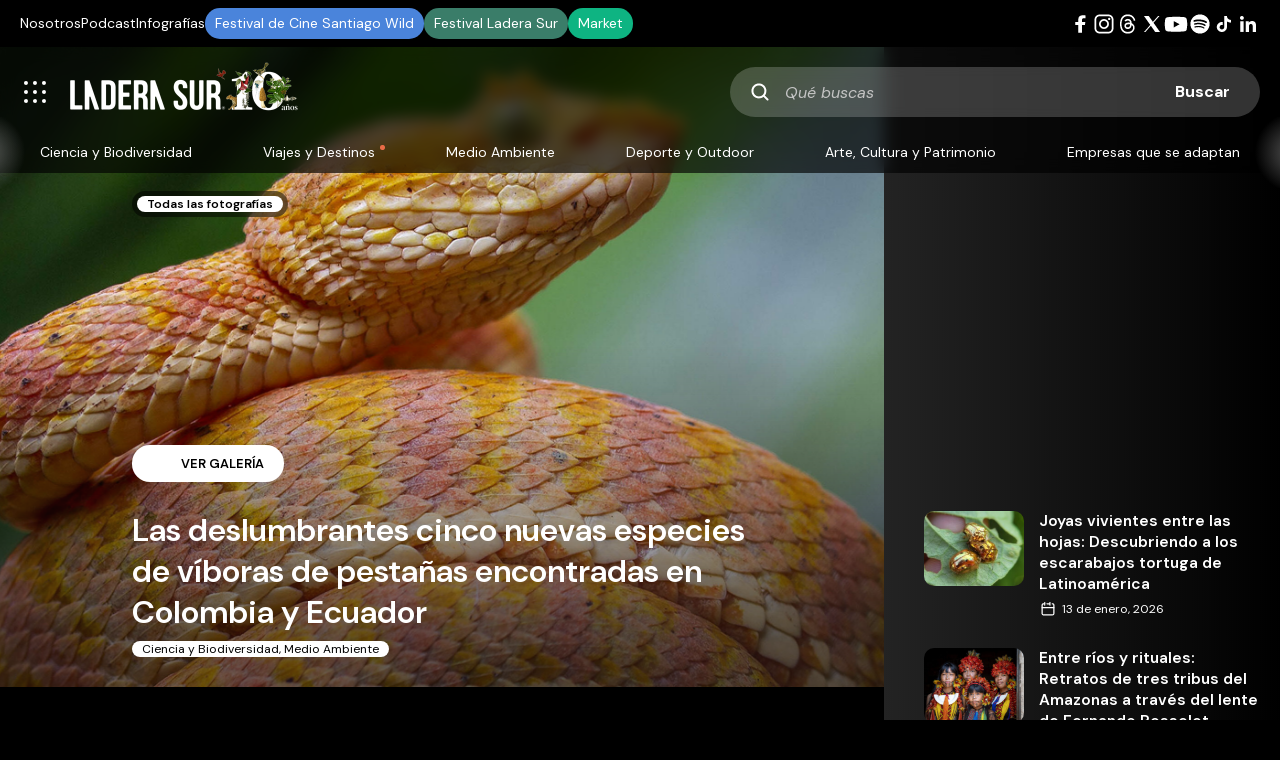

--- FILE ---
content_type: text/html; charset=UTF-8
request_url: https://laderasur.com/fotografia/las-deslumbrantes-cinco-nuevas-especies-de-viboras-de-pestanas-encontradas-en-colombia-y-ecuador/?source=single-podcast&widget=related-photography&item=1
body_size: 42319
content:
<!doctype html>
<html lang="es" xmlns:og="https://opengraphprotocol.org/schema/" xmlns:fb="https://www.facebook.com/2008/fbml">
  <head>
    <meta charset="UTF-8">
      <title>Las deslumbrantes cinco nuevas especies de víboras de pestañas encontradas en Colombia y Ecuador | Ladera Sur</title>
  <meta name="keywords" content="" />
  <meta property="og:url" content="https://laderasur.com/fotografia/las-deslumbrantes-cinco-nuevas-especies-de-viboras-de-pestanas-encontradas-en-colombia-y-ecuador" />
  <meta property="og:title" content="Las deslumbrantes cinco nuevas especies de víboras de pestañas encontradas en Colombia y Ecuador | Ladera Sur" />
  <meta name="twitter:card" content="summary_large_image" />
  <meta name="twitter:site" content="@ladera_sur" />
  <meta name="twitter:title" content="Las deslumbrantes cinco nuevas especies de víboras de pestañas encontradas en Colombia y Ecuador | Ladera Sur" />
      <meta name="description" content="Un grupo de investigadores de la fundación ecuatoriana Khamai, descubrió cinco nuevas especies de víboras de pestañas en las selvas de Ecuador y Colombia." />
    <meta property="og:description" content="Un grupo de investigadores de la fundación ecuatoriana Khamai, descubrió cinco nuevas especies de víboras de pestañas en las selvas de Ecuador y Colombia." />
    <meta property="twitter:description" content="Un grupo de investigadores de la fundación ecuatoriana Khamai, descubrió cinco nuevas especies de víboras de pestañas en las selvas de Ecuador y Colombia." />
        <meta property="og:image" content="https://laderasur.com/wp-content/uploads/2024/02/bothriechis-rahimi2-photo-by-lucas-bustamante-1024x683.jpg" />
    <meta property="twitter:image" content="https://laderasur.com/wp-content/uploads/2024/02/bothriechis-rahimi2-photo-by-lucas-bustamante-1024x683.jpg" />
      <meta name="viewport" content="width=device-width, initial-scale=1.0">
    <meta property="fb:admins" content="" />
    <meta property="og:site_name" content="Ladera Sur" />
    <meta property="og:type" content="article" />
    <meta property="og:image:type" content="jpeg" />
    <meta property="og:image:width" content="1200" />
    <meta property="og:image:height" content="1200" />
    <meta name="google-site-verification" content="UlE5kw5iKoq6rPjXPZk4FI6V5ui5BqCzhoBcYA4Py_Q" />
    <link rel="stylesheet" type="text/css" href="https://laderasur.com/wp-content/themes/ls-theme_1.2/stylesheets/style.css">
    <link rel="icon" type="image/png" href="https://laderasur.com/wp-content/themes/ls-theme_1.2/favicon.png">
    <script async src="https://pagead2.googlesyndication.com/pagead/js/adsbygoogle.js?client=ca-pub-2278395612294778" crossorigin="anonymous"></script>

    <script type="text/javascript">
      // Microsoft Clarity
      (function(c,l,a,r,i,t,y){
        c[a]=c[a]||function(){(c[a].q=c[a].q||[]).push(arguments)};
        t=l.createElement(r);t.async=1;t.src="https://www.clarity.ms/tag/"+i;
        y=l.getElementsByTagName(r)[0];y.parentNode.insertBefore(t,y);
      })(window, document, "clarity", "script", "k27c0e8yub");
    </script>

    <!-- Meta Pixel Code -->
    <script>
    !function(f,b,e,v,n,t,s)
    {if(f.fbq)return;n=f.fbq=function(){n.callMethod?
    n.callMethod.apply(n,arguments):n.queue.push(arguments)};
    if(!f._fbq)f._fbq=n;n.push=n;n.loaded=!0;n.version='2.0';
    n.queue=[];t=b.createElement(e);t.async=!0;
    t.src=v;s=b.getElementsByTagName(e)[0];
    s.parentNode.insertBefore(t,s)}(window, document,'script',
    'https://connect.facebook.net/en_US/fbevents.js');
    fbq('init', '1892408527962540');
    fbq('track', 'PageView');
    </script>
    <noscript><img height="1" width="1" style="display:none"
    src="https://www.facebook.com/tr?id=1892408527962540&ev=PageView&noscript=1"
    /></noscript>
    <!-- End Meta Pixel Code -->

    <script async src="https://securepubads.g.doubleclick.net/tag/js/gpt.js"></script>
    <script>
      window.googletag = window.googletag || {cmd: []};
      googletag.cmd.push(function() {    
        googletag.defineSlot('/22817667950/block-featured', [336, 280], 'div-gpt-ad-1725385696441-0').addService(googletag.pubads());
        googletag.defineSlot('/22817667950/block-articulos-featured', [336, 280], 'div-gpt-ad-1725386314599-0').addService(googletag.pubads());
        googletag.defineSlot('/22817667950/block-articulos-small', [336, 280], 'div-gpt-ad-1669908407083-0').addService(googletag.pubads());
        googletag.defineSlot('/22817667950/block-destinos', [336, 280], 'div-gpt-ad-1669908407322-0').addService(googletag.pubads());
        googletag.defineSlot('/22817667950/block-destinos/block-destinos-2', [336, 280], 'div-gpt-ad-1735259040236-0').addService(googletag.pubads());
        googletag.defineSlot('/22817667950/block-destinos/block-destinos-3', [336, 280], 'div-gpt-ad-1735259196695-0').addService(googletag.pubads());
        googletag.defineSlot('/22817667950/block-eventos', [[336, 280], [300, 250]], 'div-gpt-ad-1669917570816-0').addService(googletag.pubads());
        // googletag.defineSlot('/22817667950/block-fotografias', [336, 280], 'div-gpt-ad-1669908410243-0').addService(googletag.pubads());
        googletag.defineSlot('/22817667950/block-libros', [[300, 250], [336, 280]], 'div-gpt-ad-1669918053000-0').addService(googletag.pubads());
        // googletag.defineSlot('/22817667950/block-podcast', [336, 280], 'div-gpt-ad-1669908413006-0').addService(googletag.pubads());
        // googletag.defineSlot('/22817667950/block-videos', [336, 280], 'div-gpt-ad-1669908413649-0').addService(googletag.pubads());
        googletag.defineSlot('/22817667950/single-articulos', [[336, 280], [300, 250]], 'div-gpt-ad-1669910191201-0').addService(googletag.pubads());
        googletag.defineSlot('/22817667950/single-articulos/single-articulos_mobile', [[336, 280], [300, 250]], 'div-gpt-ad-1735259956523-0').addService(googletag.pubads());
        googletag.defineSlot('/22817667950/single-columnas', [[336, 280], [300, 250]], 'div-gpt-ad-1738288724596-0').addService(googletag.pubads());
        googletag.defineSlot('/22817667950/single-columnas/single-columnas_mobile', [[336, 280], [300, 250]], 'div-gpt-ad-1738288869770-0').addService(googletag.pubads());
        googletag.defineSlot('/22817667950/single-infografias', [[336, 280], [300, 250]], 'div-gpt-ad-1738279122870-0').addService(googletag.pubads());
        googletag.defineSlot('/22817667950/single-infografias/single-infografias_mobile', [[336, 280], [300, 250]], 'div-gpt-ad-1738279283894-0').addService(googletag.pubads());
        googletag.defineSlot('/22817667950/single-destino', [[336, 280], [300, 250]], 'div-gpt-ad-1669910485030-0').addService(googletag.pubads());
        googletag.defineSlot('/22817667950/single-destino/single-destino_mobile', [[336, 280], [300, 250]], 'div-gpt-ad-1735261769045-0').addService(googletag.pubads());
        googletag.defineSlot('/22817667950/single-eventos', [[336, 280], [300, 250]], 'div-gpt-ad-1669910486631-0').addService(googletag.pubads());
        googletag.defineSlot('/22817667950/block-eventos/single-eventos_mobile', [[336, 280], [300, 250]], 'div-gpt-ad-1738285880415-0').addService(googletag.pubads());
        googletag.defineSlot('/22817667950/single-fotografia', [[336, 280], [300, 250]], 'div-gpt-ad-1669910487639-0').addService(googletag.pubads());
        googletag.defineSlot('/22817667950/single-fotografia/single-fotografia_mobile', [[336, 280], [300, 250]], 'div-gpt-ad-1735261885920-0').addService(googletag.pubads());
        googletag.defineSlot('/22817667950/single-libros', [[336, 280], [300, 250]], 'div-gpt-ad-1669910488779-0').addService(googletag.pubads());
        googletag.defineSlot('/22817667950/block-libros/single-libros_mobile', [[336, 280], [300, 250]], 'div-gpt-ad-1738282029294-0').addService(googletag.pubads());
        googletag.defineSlot('/22817667950/single-podcast', [[336, 280], [300, 250]], 'div-gpt-ad-1669910489802-0').addService(googletag.pubads());
        googletag.defineSlot('/22817667950/block-podcast/single-podcast_mobile', [[336, 280], [300, 250]], 'div-gpt-ad-1738287046905-0').addService(googletag.pubads());
        googletag.defineSlot('/22817667950/single-videos', [[336, 280], [300, 250]], 'div-gpt-ad-1669910491095-0').addService(googletag.pubads());
        googletag.defineSlot('/22817667950/single-videos/single-videos_mobile', [[300, 250], [336, 280]], 'div-gpt-ad-1735261988181-0').addService(googletag.pubads());

        googletag.pubads().enableSingleRequest();
        googletag.enableServices();
      });
    </script>
    <meta name='robots' content='max-image-preview:large' />
<link rel='dns-prefetch' href='//pacificbirdstudies.com' />
<link rel="alternate" type="application/rss+xml" title="Ladera Sur &raquo; Comentario Las deslumbrantes cinco nuevas especies de víboras de pestañas encontradas en Colombia y Ecuador del feed" href="https://laderasur.com/fotografia/las-deslumbrantes-cinco-nuevas-especies-de-viboras-de-pestanas-encontradas-en-colombia-y-ecuador/feed/" />
<link rel="alternate" title="oEmbed (JSON)" type="application/json+oembed" href="https://laderasur.com/wp-json/oembed/1.0/embed?url=https%3A%2F%2Fladerasur.com%2Ffotografia%2Flas-deslumbrantes-cinco-nuevas-especies-de-viboras-de-pestanas-encontradas-en-colombia-y-ecuador%2F" />
<link rel="alternate" title="oEmbed (XML)" type="text/xml+oembed" href="https://laderasur.com/wp-json/oembed/1.0/embed?url=https%3A%2F%2Fladerasur.com%2Ffotografia%2Flas-deslumbrantes-cinco-nuevas-especies-de-viboras-de-pestanas-encontradas-en-colombia-y-ecuador%2F&#038;format=xml" />
<style id='wp-img-auto-sizes-contain-inline-css' type='text/css'>
img:is([sizes=auto i],[sizes^="auto," i]){contain-intrinsic-size:3000px 1500px}
/*# sourceURL=wp-img-auto-sizes-contain-inline-css */
</style>
<link rel='stylesheet' id='ts-poll-block-css-css' href='https://laderasur.com/wp-content/plugins/ts-poll_pro/admin/css/block.css?ver=6.9' type='text/css' media='all' />
<style id='wp-block-library-inline-css' type='text/css'>
:root{--wp-block-synced-color:#7a00df;--wp-block-synced-color--rgb:122,0,223;--wp-bound-block-color:var(--wp-block-synced-color);--wp-editor-canvas-background:#ddd;--wp-admin-theme-color:#007cba;--wp-admin-theme-color--rgb:0,124,186;--wp-admin-theme-color-darker-10:#006ba1;--wp-admin-theme-color-darker-10--rgb:0,107,160.5;--wp-admin-theme-color-darker-20:#005a87;--wp-admin-theme-color-darker-20--rgb:0,90,135;--wp-admin-border-width-focus:2px}@media (min-resolution:192dpi){:root{--wp-admin-border-width-focus:1.5px}}.wp-element-button{cursor:pointer}:root .has-very-light-gray-background-color{background-color:#eee}:root .has-very-dark-gray-background-color{background-color:#313131}:root .has-very-light-gray-color{color:#eee}:root .has-very-dark-gray-color{color:#313131}:root .has-vivid-green-cyan-to-vivid-cyan-blue-gradient-background{background:linear-gradient(135deg,#00d084,#0693e3)}:root .has-purple-crush-gradient-background{background:linear-gradient(135deg,#34e2e4,#4721fb 50%,#ab1dfe)}:root .has-hazy-dawn-gradient-background{background:linear-gradient(135deg,#faaca8,#dad0ec)}:root .has-subdued-olive-gradient-background{background:linear-gradient(135deg,#fafae1,#67a671)}:root .has-atomic-cream-gradient-background{background:linear-gradient(135deg,#fdd79a,#004a59)}:root .has-nightshade-gradient-background{background:linear-gradient(135deg,#330968,#31cdcf)}:root .has-midnight-gradient-background{background:linear-gradient(135deg,#020381,#2874fc)}:root{--wp--preset--font-size--normal:16px;--wp--preset--font-size--huge:42px}.has-regular-font-size{font-size:1em}.has-larger-font-size{font-size:2.625em}.has-normal-font-size{font-size:var(--wp--preset--font-size--normal)}.has-huge-font-size{font-size:var(--wp--preset--font-size--huge)}.has-text-align-center{text-align:center}.has-text-align-left{text-align:left}.has-text-align-right{text-align:right}.has-fit-text{white-space:nowrap!important}#end-resizable-editor-section{display:none}.aligncenter{clear:both}.items-justified-left{justify-content:flex-start}.items-justified-center{justify-content:center}.items-justified-right{justify-content:flex-end}.items-justified-space-between{justify-content:space-between}.screen-reader-text{border:0;clip-path:inset(50%);height:1px;margin:-1px;overflow:hidden;padding:0;position:absolute;width:1px;word-wrap:normal!important}.screen-reader-text:focus{background-color:#ddd;clip-path:none;color:#444;display:block;font-size:1em;height:auto;left:5px;line-height:normal;padding:15px 23px 14px;text-decoration:none;top:5px;width:auto;z-index:100000}html :where(.has-border-color){border-style:solid}html :where([style*=border-top-color]){border-top-style:solid}html :where([style*=border-right-color]){border-right-style:solid}html :where([style*=border-bottom-color]){border-bottom-style:solid}html :where([style*=border-left-color]){border-left-style:solid}html :where([style*=border-width]){border-style:solid}html :where([style*=border-top-width]){border-top-style:solid}html :where([style*=border-right-width]){border-right-style:solid}html :where([style*=border-bottom-width]){border-bottom-style:solid}html :where([style*=border-left-width]){border-left-style:solid}html :where(img[class*=wp-image-]){height:auto;max-width:100%}:where(figure){margin:0 0 1em}html :where(.is-position-sticky){--wp-admin--admin-bar--position-offset:var(--wp-admin--admin-bar--height,0px)}@media screen and (max-width:600px){html :where(.is-position-sticky){--wp-admin--admin-bar--position-offset:0px}}

/*# sourceURL=wp-block-library-inline-css */
</style><style id='wp-block-gallery-inline-css' type='text/css'>
.blocks-gallery-grid:not(.has-nested-images),.wp-block-gallery:not(.has-nested-images){display:flex;flex-wrap:wrap;list-style-type:none;margin:0;padding:0}.blocks-gallery-grid:not(.has-nested-images) .blocks-gallery-image,.blocks-gallery-grid:not(.has-nested-images) .blocks-gallery-item,.wp-block-gallery:not(.has-nested-images) .blocks-gallery-image,.wp-block-gallery:not(.has-nested-images) .blocks-gallery-item{display:flex;flex-direction:column;flex-grow:1;justify-content:center;margin:0 1em 1em 0;position:relative;width:calc(50% - 1em)}.blocks-gallery-grid:not(.has-nested-images) .blocks-gallery-image:nth-of-type(2n),.blocks-gallery-grid:not(.has-nested-images) .blocks-gallery-item:nth-of-type(2n),.wp-block-gallery:not(.has-nested-images) .blocks-gallery-image:nth-of-type(2n),.wp-block-gallery:not(.has-nested-images) .blocks-gallery-item:nth-of-type(2n){margin-right:0}.blocks-gallery-grid:not(.has-nested-images) .blocks-gallery-image figure,.blocks-gallery-grid:not(.has-nested-images) .blocks-gallery-item figure,.wp-block-gallery:not(.has-nested-images) .blocks-gallery-image figure,.wp-block-gallery:not(.has-nested-images) .blocks-gallery-item figure{align-items:flex-end;display:flex;height:100%;justify-content:flex-start;margin:0}.blocks-gallery-grid:not(.has-nested-images) .blocks-gallery-image img,.blocks-gallery-grid:not(.has-nested-images) .blocks-gallery-item img,.wp-block-gallery:not(.has-nested-images) .blocks-gallery-image img,.wp-block-gallery:not(.has-nested-images) .blocks-gallery-item img{display:block;height:auto;max-width:100%;width:auto}.blocks-gallery-grid:not(.has-nested-images) .blocks-gallery-image figcaption,.blocks-gallery-grid:not(.has-nested-images) .blocks-gallery-item figcaption,.wp-block-gallery:not(.has-nested-images) .blocks-gallery-image figcaption,.wp-block-gallery:not(.has-nested-images) .blocks-gallery-item figcaption{background:linear-gradient(0deg,#000000b3,#0000004d 70%,#0000);bottom:0;box-sizing:border-box;color:#fff;font-size:.8em;margin:0;max-height:100%;overflow:auto;padding:3em .77em .7em;position:absolute;text-align:center;width:100%;z-index:2}.blocks-gallery-grid:not(.has-nested-images) .blocks-gallery-image figcaption img,.blocks-gallery-grid:not(.has-nested-images) .blocks-gallery-item figcaption img,.wp-block-gallery:not(.has-nested-images) .blocks-gallery-image figcaption img,.wp-block-gallery:not(.has-nested-images) .blocks-gallery-item figcaption img{display:inline}.blocks-gallery-grid:not(.has-nested-images) figcaption,.wp-block-gallery:not(.has-nested-images) figcaption{flex-grow:1}.blocks-gallery-grid:not(.has-nested-images).is-cropped .blocks-gallery-image a,.blocks-gallery-grid:not(.has-nested-images).is-cropped .blocks-gallery-image img,.blocks-gallery-grid:not(.has-nested-images).is-cropped .blocks-gallery-item a,.blocks-gallery-grid:not(.has-nested-images).is-cropped .blocks-gallery-item img,.wp-block-gallery:not(.has-nested-images).is-cropped .blocks-gallery-image a,.wp-block-gallery:not(.has-nested-images).is-cropped .blocks-gallery-image img,.wp-block-gallery:not(.has-nested-images).is-cropped .blocks-gallery-item a,.wp-block-gallery:not(.has-nested-images).is-cropped .blocks-gallery-item img{flex:1;height:100%;object-fit:cover;width:100%}.blocks-gallery-grid:not(.has-nested-images).columns-1 .blocks-gallery-image,.blocks-gallery-grid:not(.has-nested-images).columns-1 .blocks-gallery-item,.wp-block-gallery:not(.has-nested-images).columns-1 .blocks-gallery-image,.wp-block-gallery:not(.has-nested-images).columns-1 .blocks-gallery-item{margin-right:0;width:100%}@media (min-width:600px){.blocks-gallery-grid:not(.has-nested-images).columns-3 .blocks-gallery-image,.blocks-gallery-grid:not(.has-nested-images).columns-3 .blocks-gallery-item,.wp-block-gallery:not(.has-nested-images).columns-3 .blocks-gallery-image,.wp-block-gallery:not(.has-nested-images).columns-3 .blocks-gallery-item{margin-right:1em;width:calc(33.33333% - .66667em)}.blocks-gallery-grid:not(.has-nested-images).columns-4 .blocks-gallery-image,.blocks-gallery-grid:not(.has-nested-images).columns-4 .blocks-gallery-item,.wp-block-gallery:not(.has-nested-images).columns-4 .blocks-gallery-image,.wp-block-gallery:not(.has-nested-images).columns-4 .blocks-gallery-item{margin-right:1em;width:calc(25% - .75em)}.blocks-gallery-grid:not(.has-nested-images).columns-5 .blocks-gallery-image,.blocks-gallery-grid:not(.has-nested-images).columns-5 .blocks-gallery-item,.wp-block-gallery:not(.has-nested-images).columns-5 .blocks-gallery-image,.wp-block-gallery:not(.has-nested-images).columns-5 .blocks-gallery-item{margin-right:1em;width:calc(20% - .8em)}.blocks-gallery-grid:not(.has-nested-images).columns-6 .blocks-gallery-image,.blocks-gallery-grid:not(.has-nested-images).columns-6 .blocks-gallery-item,.wp-block-gallery:not(.has-nested-images).columns-6 .blocks-gallery-image,.wp-block-gallery:not(.has-nested-images).columns-6 .blocks-gallery-item{margin-right:1em;width:calc(16.66667% - .83333em)}.blocks-gallery-grid:not(.has-nested-images).columns-7 .blocks-gallery-image,.blocks-gallery-grid:not(.has-nested-images).columns-7 .blocks-gallery-item,.wp-block-gallery:not(.has-nested-images).columns-7 .blocks-gallery-image,.wp-block-gallery:not(.has-nested-images).columns-7 .blocks-gallery-item{margin-right:1em;width:calc(14.28571% - .85714em)}.blocks-gallery-grid:not(.has-nested-images).columns-8 .blocks-gallery-image,.blocks-gallery-grid:not(.has-nested-images).columns-8 .blocks-gallery-item,.wp-block-gallery:not(.has-nested-images).columns-8 .blocks-gallery-image,.wp-block-gallery:not(.has-nested-images).columns-8 .blocks-gallery-item{margin-right:1em;width:calc(12.5% - .875em)}.blocks-gallery-grid:not(.has-nested-images).columns-1 .blocks-gallery-image:nth-of-type(1n),.blocks-gallery-grid:not(.has-nested-images).columns-1 .blocks-gallery-item:nth-of-type(1n),.blocks-gallery-grid:not(.has-nested-images).columns-2 .blocks-gallery-image:nth-of-type(2n),.blocks-gallery-grid:not(.has-nested-images).columns-2 .blocks-gallery-item:nth-of-type(2n),.blocks-gallery-grid:not(.has-nested-images).columns-3 .blocks-gallery-image:nth-of-type(3n),.blocks-gallery-grid:not(.has-nested-images).columns-3 .blocks-gallery-item:nth-of-type(3n),.blocks-gallery-grid:not(.has-nested-images).columns-4 .blocks-gallery-image:nth-of-type(4n),.blocks-gallery-grid:not(.has-nested-images).columns-4 .blocks-gallery-item:nth-of-type(4n),.blocks-gallery-grid:not(.has-nested-images).columns-5 .blocks-gallery-image:nth-of-type(5n),.blocks-gallery-grid:not(.has-nested-images).columns-5 .blocks-gallery-item:nth-of-type(5n),.blocks-gallery-grid:not(.has-nested-images).columns-6 .blocks-gallery-image:nth-of-type(6n),.blocks-gallery-grid:not(.has-nested-images).columns-6 .blocks-gallery-item:nth-of-type(6n),.blocks-gallery-grid:not(.has-nested-images).columns-7 .blocks-gallery-image:nth-of-type(7n),.blocks-gallery-grid:not(.has-nested-images).columns-7 .blocks-gallery-item:nth-of-type(7n),.blocks-gallery-grid:not(.has-nested-images).columns-8 .blocks-gallery-image:nth-of-type(8n),.blocks-gallery-grid:not(.has-nested-images).columns-8 .blocks-gallery-item:nth-of-type(8n),.wp-block-gallery:not(.has-nested-images).columns-1 .blocks-gallery-image:nth-of-type(1n),.wp-block-gallery:not(.has-nested-images).columns-1 .blocks-gallery-item:nth-of-type(1n),.wp-block-gallery:not(.has-nested-images).columns-2 .blocks-gallery-image:nth-of-type(2n),.wp-block-gallery:not(.has-nested-images).columns-2 .blocks-gallery-item:nth-of-type(2n),.wp-block-gallery:not(.has-nested-images).columns-3 .blocks-gallery-image:nth-of-type(3n),.wp-block-gallery:not(.has-nested-images).columns-3 .blocks-gallery-item:nth-of-type(3n),.wp-block-gallery:not(.has-nested-images).columns-4 .blocks-gallery-image:nth-of-type(4n),.wp-block-gallery:not(.has-nested-images).columns-4 .blocks-gallery-item:nth-of-type(4n),.wp-block-gallery:not(.has-nested-images).columns-5 .blocks-gallery-image:nth-of-type(5n),.wp-block-gallery:not(.has-nested-images).columns-5 .blocks-gallery-item:nth-of-type(5n),.wp-block-gallery:not(.has-nested-images).columns-6 .blocks-gallery-image:nth-of-type(6n),.wp-block-gallery:not(.has-nested-images).columns-6 .blocks-gallery-item:nth-of-type(6n),.wp-block-gallery:not(.has-nested-images).columns-7 .blocks-gallery-image:nth-of-type(7n),.wp-block-gallery:not(.has-nested-images).columns-7 .blocks-gallery-item:nth-of-type(7n),.wp-block-gallery:not(.has-nested-images).columns-8 .blocks-gallery-image:nth-of-type(8n),.wp-block-gallery:not(.has-nested-images).columns-8 .blocks-gallery-item:nth-of-type(8n){margin-right:0}}.blocks-gallery-grid:not(.has-nested-images) .blocks-gallery-image:last-child,.blocks-gallery-grid:not(.has-nested-images) .blocks-gallery-item:last-child,.wp-block-gallery:not(.has-nested-images) .blocks-gallery-image:last-child,.wp-block-gallery:not(.has-nested-images) .blocks-gallery-item:last-child{margin-right:0}.blocks-gallery-grid:not(.has-nested-images).alignleft,.blocks-gallery-grid:not(.has-nested-images).alignright,.wp-block-gallery:not(.has-nested-images).alignleft,.wp-block-gallery:not(.has-nested-images).alignright{max-width:420px;width:100%}.blocks-gallery-grid:not(.has-nested-images).aligncenter .blocks-gallery-item figure,.wp-block-gallery:not(.has-nested-images).aligncenter .blocks-gallery-item figure{justify-content:center}.wp-block-gallery:not(.is-cropped) .blocks-gallery-item{align-self:flex-start}figure.wp-block-gallery.has-nested-images{align-items:normal}.wp-block-gallery.has-nested-images figure.wp-block-image:not(#individual-image){margin:0;width:calc(50% - var(--wp--style--unstable-gallery-gap, 16px)/2)}.wp-block-gallery.has-nested-images figure.wp-block-image{box-sizing:border-box;display:flex;flex-direction:column;flex-grow:1;justify-content:center;max-width:100%;position:relative}.wp-block-gallery.has-nested-images figure.wp-block-image>a,.wp-block-gallery.has-nested-images figure.wp-block-image>div{flex-direction:column;flex-grow:1;margin:0}.wp-block-gallery.has-nested-images figure.wp-block-image img{display:block;height:auto;max-width:100%!important;width:auto}.wp-block-gallery.has-nested-images figure.wp-block-image figcaption,.wp-block-gallery.has-nested-images figure.wp-block-image:has(figcaption):before{bottom:0;left:0;max-height:100%;position:absolute;right:0}.wp-block-gallery.has-nested-images figure.wp-block-image:has(figcaption):before{backdrop-filter:blur(3px);content:"";height:100%;-webkit-mask-image:linear-gradient(0deg,#000 20%,#0000);mask-image:linear-gradient(0deg,#000 20%,#0000);max-height:40%;pointer-events:none}.wp-block-gallery.has-nested-images figure.wp-block-image figcaption{box-sizing:border-box;color:#fff;font-size:13px;margin:0;overflow:auto;padding:1em;text-align:center;text-shadow:0 0 1.5px #000}.wp-block-gallery.has-nested-images figure.wp-block-image figcaption::-webkit-scrollbar{height:12px;width:12px}.wp-block-gallery.has-nested-images figure.wp-block-image figcaption::-webkit-scrollbar-track{background-color:initial}.wp-block-gallery.has-nested-images figure.wp-block-image figcaption::-webkit-scrollbar-thumb{background-clip:padding-box;background-color:initial;border:3px solid #0000;border-radius:8px}.wp-block-gallery.has-nested-images figure.wp-block-image figcaption:focus-within::-webkit-scrollbar-thumb,.wp-block-gallery.has-nested-images figure.wp-block-image figcaption:focus::-webkit-scrollbar-thumb,.wp-block-gallery.has-nested-images figure.wp-block-image figcaption:hover::-webkit-scrollbar-thumb{background-color:#fffc}.wp-block-gallery.has-nested-images figure.wp-block-image figcaption{scrollbar-color:#0000 #0000;scrollbar-gutter:stable both-edges;scrollbar-width:thin}.wp-block-gallery.has-nested-images figure.wp-block-image figcaption:focus,.wp-block-gallery.has-nested-images figure.wp-block-image figcaption:focus-within,.wp-block-gallery.has-nested-images figure.wp-block-image figcaption:hover{scrollbar-color:#fffc #0000}.wp-block-gallery.has-nested-images figure.wp-block-image figcaption{will-change:transform}@media (hover:none){.wp-block-gallery.has-nested-images figure.wp-block-image figcaption{scrollbar-color:#fffc #0000}}.wp-block-gallery.has-nested-images figure.wp-block-image figcaption{background:linear-gradient(0deg,#0006,#0000)}.wp-block-gallery.has-nested-images figure.wp-block-image figcaption img{display:inline}.wp-block-gallery.has-nested-images figure.wp-block-image figcaption a{color:inherit}.wp-block-gallery.has-nested-images figure.wp-block-image.has-custom-border img{box-sizing:border-box}.wp-block-gallery.has-nested-images figure.wp-block-image.has-custom-border>a,.wp-block-gallery.has-nested-images figure.wp-block-image.has-custom-border>div,.wp-block-gallery.has-nested-images figure.wp-block-image.is-style-rounded>a,.wp-block-gallery.has-nested-images figure.wp-block-image.is-style-rounded>div{flex:1 1 auto}.wp-block-gallery.has-nested-images figure.wp-block-image.has-custom-border figcaption,.wp-block-gallery.has-nested-images figure.wp-block-image.is-style-rounded figcaption{background:none;color:inherit;flex:initial;margin:0;padding:10px 10px 9px;position:relative;text-shadow:none}.wp-block-gallery.has-nested-images figure.wp-block-image.has-custom-border:before,.wp-block-gallery.has-nested-images figure.wp-block-image.is-style-rounded:before{content:none}.wp-block-gallery.has-nested-images figcaption{flex-basis:100%;flex-grow:1;text-align:center}.wp-block-gallery.has-nested-images:not(.is-cropped) figure.wp-block-image:not(#individual-image){margin-bottom:auto;margin-top:0}.wp-block-gallery.has-nested-images.is-cropped figure.wp-block-image:not(#individual-image){align-self:inherit}.wp-block-gallery.has-nested-images.is-cropped figure.wp-block-image:not(#individual-image)>a,.wp-block-gallery.has-nested-images.is-cropped figure.wp-block-image:not(#individual-image)>div:not(.components-drop-zone){display:flex}.wp-block-gallery.has-nested-images.is-cropped figure.wp-block-image:not(#individual-image) a,.wp-block-gallery.has-nested-images.is-cropped figure.wp-block-image:not(#individual-image) img{flex:1 0 0%;height:100%;object-fit:cover;width:100%}.wp-block-gallery.has-nested-images.columns-1 figure.wp-block-image:not(#individual-image){width:100%}@media (min-width:600px){.wp-block-gallery.has-nested-images.columns-3 figure.wp-block-image:not(#individual-image){width:calc(33.33333% - var(--wp--style--unstable-gallery-gap, 16px)*.66667)}.wp-block-gallery.has-nested-images.columns-4 figure.wp-block-image:not(#individual-image){width:calc(25% - var(--wp--style--unstable-gallery-gap, 16px)*.75)}.wp-block-gallery.has-nested-images.columns-5 figure.wp-block-image:not(#individual-image){width:calc(20% - var(--wp--style--unstable-gallery-gap, 16px)*.8)}.wp-block-gallery.has-nested-images.columns-6 figure.wp-block-image:not(#individual-image){width:calc(16.66667% - var(--wp--style--unstable-gallery-gap, 16px)*.83333)}.wp-block-gallery.has-nested-images.columns-7 figure.wp-block-image:not(#individual-image){width:calc(14.28571% - var(--wp--style--unstable-gallery-gap, 16px)*.85714)}.wp-block-gallery.has-nested-images.columns-8 figure.wp-block-image:not(#individual-image){width:calc(12.5% - var(--wp--style--unstable-gallery-gap, 16px)*.875)}.wp-block-gallery.has-nested-images.columns-default figure.wp-block-image:not(#individual-image){width:calc(33.33% - var(--wp--style--unstable-gallery-gap, 16px)*.66667)}.wp-block-gallery.has-nested-images.columns-default figure.wp-block-image:not(#individual-image):first-child:nth-last-child(2),.wp-block-gallery.has-nested-images.columns-default figure.wp-block-image:not(#individual-image):first-child:nth-last-child(2)~figure.wp-block-image:not(#individual-image){width:calc(50% - var(--wp--style--unstable-gallery-gap, 16px)*.5)}.wp-block-gallery.has-nested-images.columns-default figure.wp-block-image:not(#individual-image):first-child:last-child{width:100%}}.wp-block-gallery.has-nested-images.alignleft,.wp-block-gallery.has-nested-images.alignright{max-width:420px;width:100%}.wp-block-gallery.has-nested-images.aligncenter{justify-content:center}
/*# sourceURL=https://laderasur.com/wp-includes/blocks/gallery/style.min.css */
</style>
<style id='wp-block-heading-inline-css' type='text/css'>
h1:where(.wp-block-heading).has-background,h2:where(.wp-block-heading).has-background,h3:where(.wp-block-heading).has-background,h4:where(.wp-block-heading).has-background,h5:where(.wp-block-heading).has-background,h6:where(.wp-block-heading).has-background{padding:1.25em 2.375em}h1.has-text-align-left[style*=writing-mode]:where([style*=vertical-lr]),h1.has-text-align-right[style*=writing-mode]:where([style*=vertical-rl]),h2.has-text-align-left[style*=writing-mode]:where([style*=vertical-lr]),h2.has-text-align-right[style*=writing-mode]:where([style*=vertical-rl]),h3.has-text-align-left[style*=writing-mode]:where([style*=vertical-lr]),h3.has-text-align-right[style*=writing-mode]:where([style*=vertical-rl]),h4.has-text-align-left[style*=writing-mode]:where([style*=vertical-lr]),h4.has-text-align-right[style*=writing-mode]:where([style*=vertical-rl]),h5.has-text-align-left[style*=writing-mode]:where([style*=vertical-lr]),h5.has-text-align-right[style*=writing-mode]:where([style*=vertical-rl]),h6.has-text-align-left[style*=writing-mode]:where([style*=vertical-lr]),h6.has-text-align-right[style*=writing-mode]:where([style*=vertical-rl]){rotate:180deg}
/*# sourceURL=https://laderasur.com/wp-includes/blocks/heading/style.min.css */
</style>
<style id='wp-block-image-inline-css' type='text/css'>
.wp-block-image>a,.wp-block-image>figure>a{display:inline-block}.wp-block-image img{box-sizing:border-box;height:auto;max-width:100%;vertical-align:bottom}@media not (prefers-reduced-motion){.wp-block-image img.hide{visibility:hidden}.wp-block-image img.show{animation:show-content-image .4s}}.wp-block-image[style*=border-radius] img,.wp-block-image[style*=border-radius]>a{border-radius:inherit}.wp-block-image.has-custom-border img{box-sizing:border-box}.wp-block-image.aligncenter{text-align:center}.wp-block-image.alignfull>a,.wp-block-image.alignwide>a{width:100%}.wp-block-image.alignfull img,.wp-block-image.alignwide img{height:auto;width:100%}.wp-block-image .aligncenter,.wp-block-image .alignleft,.wp-block-image .alignright,.wp-block-image.aligncenter,.wp-block-image.alignleft,.wp-block-image.alignright{display:table}.wp-block-image .aligncenter>figcaption,.wp-block-image .alignleft>figcaption,.wp-block-image .alignright>figcaption,.wp-block-image.aligncenter>figcaption,.wp-block-image.alignleft>figcaption,.wp-block-image.alignright>figcaption{caption-side:bottom;display:table-caption}.wp-block-image .alignleft{float:left;margin:.5em 1em .5em 0}.wp-block-image .alignright{float:right;margin:.5em 0 .5em 1em}.wp-block-image .aligncenter{margin-left:auto;margin-right:auto}.wp-block-image :where(figcaption){margin-bottom:1em;margin-top:.5em}.wp-block-image.is-style-circle-mask img{border-radius:9999px}@supports ((-webkit-mask-image:none) or (mask-image:none)) or (-webkit-mask-image:none){.wp-block-image.is-style-circle-mask img{border-radius:0;-webkit-mask-image:url('data:image/svg+xml;utf8,<svg viewBox="0 0 100 100" xmlns="http://www.w3.org/2000/svg"><circle cx="50" cy="50" r="50"/></svg>');mask-image:url('data:image/svg+xml;utf8,<svg viewBox="0 0 100 100" xmlns="http://www.w3.org/2000/svg"><circle cx="50" cy="50" r="50"/></svg>');mask-mode:alpha;-webkit-mask-position:center;mask-position:center;-webkit-mask-repeat:no-repeat;mask-repeat:no-repeat;-webkit-mask-size:contain;mask-size:contain}}:root :where(.wp-block-image.is-style-rounded img,.wp-block-image .is-style-rounded img){border-radius:9999px}.wp-block-image figure{margin:0}.wp-lightbox-container{display:flex;flex-direction:column;position:relative}.wp-lightbox-container img{cursor:zoom-in}.wp-lightbox-container img:hover+button{opacity:1}.wp-lightbox-container button{align-items:center;backdrop-filter:blur(16px) saturate(180%);background-color:#5a5a5a40;border:none;border-radius:4px;cursor:zoom-in;display:flex;height:20px;justify-content:center;opacity:0;padding:0;position:absolute;right:16px;text-align:center;top:16px;width:20px;z-index:100}@media not (prefers-reduced-motion){.wp-lightbox-container button{transition:opacity .2s ease}}.wp-lightbox-container button:focus-visible{outline:3px auto #5a5a5a40;outline:3px auto -webkit-focus-ring-color;outline-offset:3px}.wp-lightbox-container button:hover{cursor:pointer;opacity:1}.wp-lightbox-container button:focus{opacity:1}.wp-lightbox-container button:focus,.wp-lightbox-container button:hover,.wp-lightbox-container button:not(:hover):not(:active):not(.has-background){background-color:#5a5a5a40;border:none}.wp-lightbox-overlay{box-sizing:border-box;cursor:zoom-out;height:100vh;left:0;overflow:hidden;position:fixed;top:0;visibility:hidden;width:100%;z-index:100000}.wp-lightbox-overlay .close-button{align-items:center;cursor:pointer;display:flex;justify-content:center;min-height:40px;min-width:40px;padding:0;position:absolute;right:calc(env(safe-area-inset-right) + 16px);top:calc(env(safe-area-inset-top) + 16px);z-index:5000000}.wp-lightbox-overlay .close-button:focus,.wp-lightbox-overlay .close-button:hover,.wp-lightbox-overlay .close-button:not(:hover):not(:active):not(.has-background){background:none;border:none}.wp-lightbox-overlay .lightbox-image-container{height:var(--wp--lightbox-container-height);left:50%;overflow:hidden;position:absolute;top:50%;transform:translate(-50%,-50%);transform-origin:top left;width:var(--wp--lightbox-container-width);z-index:9999999999}.wp-lightbox-overlay .wp-block-image{align-items:center;box-sizing:border-box;display:flex;height:100%;justify-content:center;margin:0;position:relative;transform-origin:0 0;width:100%;z-index:3000000}.wp-lightbox-overlay .wp-block-image img{height:var(--wp--lightbox-image-height);min-height:var(--wp--lightbox-image-height);min-width:var(--wp--lightbox-image-width);width:var(--wp--lightbox-image-width)}.wp-lightbox-overlay .wp-block-image figcaption{display:none}.wp-lightbox-overlay button{background:none;border:none}.wp-lightbox-overlay .scrim{background-color:#fff;height:100%;opacity:.9;position:absolute;width:100%;z-index:2000000}.wp-lightbox-overlay.active{visibility:visible}@media not (prefers-reduced-motion){.wp-lightbox-overlay.active{animation:turn-on-visibility .25s both}.wp-lightbox-overlay.active img{animation:turn-on-visibility .35s both}.wp-lightbox-overlay.show-closing-animation:not(.active){animation:turn-off-visibility .35s both}.wp-lightbox-overlay.show-closing-animation:not(.active) img{animation:turn-off-visibility .25s both}.wp-lightbox-overlay.zoom.active{animation:none;opacity:1;visibility:visible}.wp-lightbox-overlay.zoom.active .lightbox-image-container{animation:lightbox-zoom-in .4s}.wp-lightbox-overlay.zoom.active .lightbox-image-container img{animation:none}.wp-lightbox-overlay.zoom.active .scrim{animation:turn-on-visibility .4s forwards}.wp-lightbox-overlay.zoom.show-closing-animation:not(.active){animation:none}.wp-lightbox-overlay.zoom.show-closing-animation:not(.active) .lightbox-image-container{animation:lightbox-zoom-out .4s}.wp-lightbox-overlay.zoom.show-closing-animation:not(.active) .lightbox-image-container img{animation:none}.wp-lightbox-overlay.zoom.show-closing-animation:not(.active) .scrim{animation:turn-off-visibility .4s forwards}}@keyframes show-content-image{0%{visibility:hidden}99%{visibility:hidden}to{visibility:visible}}@keyframes turn-on-visibility{0%{opacity:0}to{opacity:1}}@keyframes turn-off-visibility{0%{opacity:1;visibility:visible}99%{opacity:0;visibility:visible}to{opacity:0;visibility:hidden}}@keyframes lightbox-zoom-in{0%{transform:translate(calc((-100vw + var(--wp--lightbox-scrollbar-width))/2 + var(--wp--lightbox-initial-left-position)),calc(-50vh + var(--wp--lightbox-initial-top-position))) scale(var(--wp--lightbox-scale))}to{transform:translate(-50%,-50%) scale(1)}}@keyframes lightbox-zoom-out{0%{transform:translate(-50%,-50%) scale(1);visibility:visible}99%{visibility:visible}to{transform:translate(calc((-100vw + var(--wp--lightbox-scrollbar-width))/2 + var(--wp--lightbox-initial-left-position)),calc(-50vh + var(--wp--lightbox-initial-top-position))) scale(var(--wp--lightbox-scale));visibility:hidden}}
/*# sourceURL=https://laderasur.com/wp-includes/blocks/image/style.min.css */
</style>
<style id='wp-block-paragraph-inline-css' type='text/css'>
.is-small-text{font-size:.875em}.is-regular-text{font-size:1em}.is-large-text{font-size:2.25em}.is-larger-text{font-size:3em}.has-drop-cap:not(:focus):first-letter{float:left;font-size:8.4em;font-style:normal;font-weight:100;line-height:.68;margin:.05em .1em 0 0;text-transform:uppercase}body.rtl .has-drop-cap:not(:focus):first-letter{float:none;margin-left:.1em}p.has-drop-cap.has-background{overflow:hidden}:root :where(p.has-background){padding:1.25em 2.375em}:where(p.has-text-color:not(.has-link-color)) a{color:inherit}p.has-text-align-left[style*="writing-mode:vertical-lr"],p.has-text-align-right[style*="writing-mode:vertical-rl"]{rotate:180deg}
/*# sourceURL=https://laderasur.com/wp-includes/blocks/paragraph/style.min.css */
</style>
<style id='global-styles-inline-css' type='text/css'>
:root{--wp--preset--aspect-ratio--square: 1;--wp--preset--aspect-ratio--4-3: 4/3;--wp--preset--aspect-ratio--3-4: 3/4;--wp--preset--aspect-ratio--3-2: 3/2;--wp--preset--aspect-ratio--2-3: 2/3;--wp--preset--aspect-ratio--16-9: 16/9;--wp--preset--aspect-ratio--9-16: 9/16;--wp--preset--color--black: #000000;--wp--preset--color--cyan-bluish-gray: #abb8c3;--wp--preset--color--white: #ffffff;--wp--preset--color--pale-pink: #f78da7;--wp--preset--color--vivid-red: #cf2e2e;--wp--preset--color--luminous-vivid-orange: #ff6900;--wp--preset--color--luminous-vivid-amber: #fcb900;--wp--preset--color--light-green-cyan: #7bdcb5;--wp--preset--color--vivid-green-cyan: #00d084;--wp--preset--color--pale-cyan-blue: #8ed1fc;--wp--preset--color--vivid-cyan-blue: #0693e3;--wp--preset--color--vivid-purple: #9b51e0;--wp--preset--gradient--vivid-cyan-blue-to-vivid-purple: linear-gradient(135deg,rgb(6,147,227) 0%,rgb(155,81,224) 100%);--wp--preset--gradient--light-green-cyan-to-vivid-green-cyan: linear-gradient(135deg,rgb(122,220,180) 0%,rgb(0,208,130) 100%);--wp--preset--gradient--luminous-vivid-amber-to-luminous-vivid-orange: linear-gradient(135deg,rgb(252,185,0) 0%,rgb(255,105,0) 100%);--wp--preset--gradient--luminous-vivid-orange-to-vivid-red: linear-gradient(135deg,rgb(255,105,0) 0%,rgb(207,46,46) 100%);--wp--preset--gradient--very-light-gray-to-cyan-bluish-gray: linear-gradient(135deg,rgb(238,238,238) 0%,rgb(169,184,195) 100%);--wp--preset--gradient--cool-to-warm-spectrum: linear-gradient(135deg,rgb(74,234,220) 0%,rgb(151,120,209) 20%,rgb(207,42,186) 40%,rgb(238,44,130) 60%,rgb(251,105,98) 80%,rgb(254,248,76) 100%);--wp--preset--gradient--blush-light-purple: linear-gradient(135deg,rgb(255,206,236) 0%,rgb(152,150,240) 100%);--wp--preset--gradient--blush-bordeaux: linear-gradient(135deg,rgb(254,205,165) 0%,rgb(254,45,45) 50%,rgb(107,0,62) 100%);--wp--preset--gradient--luminous-dusk: linear-gradient(135deg,rgb(255,203,112) 0%,rgb(199,81,192) 50%,rgb(65,88,208) 100%);--wp--preset--gradient--pale-ocean: linear-gradient(135deg,rgb(255,245,203) 0%,rgb(182,227,212) 50%,rgb(51,167,181) 100%);--wp--preset--gradient--electric-grass: linear-gradient(135deg,rgb(202,248,128) 0%,rgb(113,206,126) 100%);--wp--preset--gradient--midnight: linear-gradient(135deg,rgb(2,3,129) 0%,rgb(40,116,252) 100%);--wp--preset--font-size--small: 13px;--wp--preset--font-size--medium: 20px;--wp--preset--font-size--large: 36px;--wp--preset--font-size--x-large: 42px;--wp--preset--spacing--20: 0.44rem;--wp--preset--spacing--30: 0.67rem;--wp--preset--spacing--40: 1rem;--wp--preset--spacing--50: 1.5rem;--wp--preset--spacing--60: 2.25rem;--wp--preset--spacing--70: 3.38rem;--wp--preset--spacing--80: 5.06rem;--wp--preset--shadow--natural: 6px 6px 9px rgba(0, 0, 0, 0.2);--wp--preset--shadow--deep: 12px 12px 50px rgba(0, 0, 0, 0.4);--wp--preset--shadow--sharp: 6px 6px 0px rgba(0, 0, 0, 0.2);--wp--preset--shadow--outlined: 6px 6px 0px -3px rgb(255, 255, 255), 6px 6px rgb(0, 0, 0);--wp--preset--shadow--crisp: 6px 6px 0px rgb(0, 0, 0);}:where(.is-layout-flex){gap: 0.5em;}:where(.is-layout-grid){gap: 0.5em;}body .is-layout-flex{display: flex;}.is-layout-flex{flex-wrap: wrap;align-items: center;}.is-layout-flex > :is(*, div){margin: 0;}body .is-layout-grid{display: grid;}.is-layout-grid > :is(*, div){margin: 0;}:where(.wp-block-columns.is-layout-flex){gap: 2em;}:where(.wp-block-columns.is-layout-grid){gap: 2em;}:where(.wp-block-post-template.is-layout-flex){gap: 1.25em;}:where(.wp-block-post-template.is-layout-grid){gap: 1.25em;}.has-black-color{color: var(--wp--preset--color--black) !important;}.has-cyan-bluish-gray-color{color: var(--wp--preset--color--cyan-bluish-gray) !important;}.has-white-color{color: var(--wp--preset--color--white) !important;}.has-pale-pink-color{color: var(--wp--preset--color--pale-pink) !important;}.has-vivid-red-color{color: var(--wp--preset--color--vivid-red) !important;}.has-luminous-vivid-orange-color{color: var(--wp--preset--color--luminous-vivid-orange) !important;}.has-luminous-vivid-amber-color{color: var(--wp--preset--color--luminous-vivid-amber) !important;}.has-light-green-cyan-color{color: var(--wp--preset--color--light-green-cyan) !important;}.has-vivid-green-cyan-color{color: var(--wp--preset--color--vivid-green-cyan) !important;}.has-pale-cyan-blue-color{color: var(--wp--preset--color--pale-cyan-blue) !important;}.has-vivid-cyan-blue-color{color: var(--wp--preset--color--vivid-cyan-blue) !important;}.has-vivid-purple-color{color: var(--wp--preset--color--vivid-purple) !important;}.has-black-background-color{background-color: var(--wp--preset--color--black) !important;}.has-cyan-bluish-gray-background-color{background-color: var(--wp--preset--color--cyan-bluish-gray) !important;}.has-white-background-color{background-color: var(--wp--preset--color--white) !important;}.has-pale-pink-background-color{background-color: var(--wp--preset--color--pale-pink) !important;}.has-vivid-red-background-color{background-color: var(--wp--preset--color--vivid-red) !important;}.has-luminous-vivid-orange-background-color{background-color: var(--wp--preset--color--luminous-vivid-orange) !important;}.has-luminous-vivid-amber-background-color{background-color: var(--wp--preset--color--luminous-vivid-amber) !important;}.has-light-green-cyan-background-color{background-color: var(--wp--preset--color--light-green-cyan) !important;}.has-vivid-green-cyan-background-color{background-color: var(--wp--preset--color--vivid-green-cyan) !important;}.has-pale-cyan-blue-background-color{background-color: var(--wp--preset--color--pale-cyan-blue) !important;}.has-vivid-cyan-blue-background-color{background-color: var(--wp--preset--color--vivid-cyan-blue) !important;}.has-vivid-purple-background-color{background-color: var(--wp--preset--color--vivid-purple) !important;}.has-black-border-color{border-color: var(--wp--preset--color--black) !important;}.has-cyan-bluish-gray-border-color{border-color: var(--wp--preset--color--cyan-bluish-gray) !important;}.has-white-border-color{border-color: var(--wp--preset--color--white) !important;}.has-pale-pink-border-color{border-color: var(--wp--preset--color--pale-pink) !important;}.has-vivid-red-border-color{border-color: var(--wp--preset--color--vivid-red) !important;}.has-luminous-vivid-orange-border-color{border-color: var(--wp--preset--color--luminous-vivid-orange) !important;}.has-luminous-vivid-amber-border-color{border-color: var(--wp--preset--color--luminous-vivid-amber) !important;}.has-light-green-cyan-border-color{border-color: var(--wp--preset--color--light-green-cyan) !important;}.has-vivid-green-cyan-border-color{border-color: var(--wp--preset--color--vivid-green-cyan) !important;}.has-pale-cyan-blue-border-color{border-color: var(--wp--preset--color--pale-cyan-blue) !important;}.has-vivid-cyan-blue-border-color{border-color: var(--wp--preset--color--vivid-cyan-blue) !important;}.has-vivid-purple-border-color{border-color: var(--wp--preset--color--vivid-purple) !important;}.has-vivid-cyan-blue-to-vivid-purple-gradient-background{background: var(--wp--preset--gradient--vivid-cyan-blue-to-vivid-purple) !important;}.has-light-green-cyan-to-vivid-green-cyan-gradient-background{background: var(--wp--preset--gradient--light-green-cyan-to-vivid-green-cyan) !important;}.has-luminous-vivid-amber-to-luminous-vivid-orange-gradient-background{background: var(--wp--preset--gradient--luminous-vivid-amber-to-luminous-vivid-orange) !important;}.has-luminous-vivid-orange-to-vivid-red-gradient-background{background: var(--wp--preset--gradient--luminous-vivid-orange-to-vivid-red) !important;}.has-very-light-gray-to-cyan-bluish-gray-gradient-background{background: var(--wp--preset--gradient--very-light-gray-to-cyan-bluish-gray) !important;}.has-cool-to-warm-spectrum-gradient-background{background: var(--wp--preset--gradient--cool-to-warm-spectrum) !important;}.has-blush-light-purple-gradient-background{background: var(--wp--preset--gradient--blush-light-purple) !important;}.has-blush-bordeaux-gradient-background{background: var(--wp--preset--gradient--blush-bordeaux) !important;}.has-luminous-dusk-gradient-background{background: var(--wp--preset--gradient--luminous-dusk) !important;}.has-pale-ocean-gradient-background{background: var(--wp--preset--gradient--pale-ocean) !important;}.has-electric-grass-gradient-background{background: var(--wp--preset--gradient--electric-grass) !important;}.has-midnight-gradient-background{background: var(--wp--preset--gradient--midnight) !important;}.has-small-font-size{font-size: var(--wp--preset--font-size--small) !important;}.has-medium-font-size{font-size: var(--wp--preset--font-size--medium) !important;}.has-large-font-size{font-size: var(--wp--preset--font-size--large) !important;}.has-x-large-font-size{font-size: var(--wp--preset--font-size--x-large) !important;}
/*# sourceURL=global-styles-inline-css */
</style>
<style id='core-block-supports-inline-css' type='text/css'>
.wp-block-gallery.wp-block-gallery-1{--wp--style--unstable-gallery-gap:var( --wp--style--gallery-gap-default, var( --gallery-block--gutter-size, var( --wp--style--block-gap, 0.5em ) ) );gap:var( --wp--style--gallery-gap-default, var( --gallery-block--gutter-size, var( --wp--style--block-gap, 0.5em ) ) );}.wp-block-gallery.wp-block-gallery-2{--wp--style--unstable-gallery-gap:var( --wp--style--gallery-gap-default, var( --gallery-block--gutter-size, var( --wp--style--block-gap, 0.5em ) ) );gap:var( --wp--style--gallery-gap-default, var( --gallery-block--gutter-size, var( --wp--style--block-gap, 0.5em ) ) );}.wp-block-gallery.wp-block-gallery-3{--wp--style--unstable-gallery-gap:var( --wp--style--gallery-gap-default, var( --gallery-block--gutter-size, var( --wp--style--block-gap, 0.5em ) ) );gap:var( --wp--style--gallery-gap-default, var( --gallery-block--gutter-size, var( --wp--style--block-gap, 0.5em ) ) );}.wp-block-gallery.wp-block-gallery-4{--wp--style--unstable-gallery-gap:var( --wp--style--gallery-gap-default, var( --gallery-block--gutter-size, var( --wp--style--block-gap, 0.5em ) ) );gap:var( --wp--style--gallery-gap-default, var( --gallery-block--gutter-size, var( --wp--style--block-gap, 0.5em ) ) );}.wp-block-gallery.wp-block-gallery-5{--wp--style--unstable-gallery-gap:var( --wp--style--gallery-gap-default, var( --gallery-block--gutter-size, var( --wp--style--block-gap, 0.5em ) ) );gap:var( --wp--style--gallery-gap-default, var( --gallery-block--gutter-size, var( --wp--style--block-gap, 0.5em ) ) );}
/*# sourceURL=core-block-supports-inline-css */
</style>

<style id='classic-theme-styles-inline-css' type='text/css'>
/*! This file is auto-generated */
.wp-block-button__link{color:#fff;background-color:#32373c;border-radius:9999px;box-shadow:none;text-decoration:none;padding:calc(.667em + 2px) calc(1.333em + 2px);font-size:1.125em}.wp-block-file__button{background:#32373c;color:#fff;text-decoration:none}
/*# sourceURL=/wp-includes/css/classic-themes.min.css */
</style>
<link rel='stylesheet' id='contact-form-7-css' href='https://laderasur.com/wp-content/plugins/contact-form-7/includes/css/styles.css?ver=6.1.4' type='text/css' media='all' />
<link rel='stylesheet' id='lbwps-styles-css' href='https://laderasur.com/wp-content/plugins/lightbox-photoswipe/assets/ps4/styles/classic-solid.css?ver=5.8.1' type='text/css' media='all' />
<link rel='stylesheet' id='TS_Poll_public_css-css' href='https://laderasur.com/wp-content/plugins/ts-poll_pro/public/css/ts_poll-public.css?ver=11.0.0' type='text/css' media='all' />
<link rel='stylesheet' id='ts_poll_fonts-css' href='https://laderasur.com/wp-content/plugins/ts-poll_pro/fonts/ts_poll-fonts.css?ver=11.0.0' type='text/css' media='all' />
<script type="text/javascript" src="https://laderasur.com/wp-content/plugins/360-image/dist/aframe-v1.0.4.min.js?ver=6.9" id="algori_360_image-cgb-a-frame-js-js"></script>
<script type="text/javascript" src="https://laderasur.com/wp-content/plugins/ts-poll_pro/public/js/vue.js?ver=11.0.0" id="ts_poll_vue_js-js"></script>
<script type="text/javascript" src="https://laderasur.com/wp-includes/js/jquery/jquery.min.js?ver=3.7.1" id="jquery-core-js"></script>
<script type="text/javascript" src="https://laderasur.com/wp-includes/js/jquery/jquery-migrate.min.js?ver=3.4.1" id="jquery-migrate-js"></script>
<script type="text/javascript" src="https://laderasur.com/wp-content/plugins/ts-poll_pro/public/js/ts_poll-public.js?ver=11.0.0" id="TS_Poll-js"></script>
<link rel="https://api.w.org/" href="https://laderasur.com/wp-json/" /><link rel="alternate" title="JSON" type="application/json" href="https://laderasur.com/wp-json/wp/v2/fotografia/107831" /><link rel="EditURI" type="application/rsd+xml" title="RSD" href="https://laderasur.com/xmlrpc.php?rsd" />
<meta name="generator" content="WordPress 6.9" />
<link rel="canonical" href="https://laderasur.com/fotografia/las-deslumbrantes-cinco-nuevas-especies-de-viboras-de-pestanas-encontradas-en-colombia-y-ecuador/" />
<link rel='shortlink' href='https://laderasur.com/?p=107831' />
		<style>
			.algolia-search-highlight {
				background-color: #fffbcc;
				border-radius: 2px;
				font-style: normal;
			}
		</style>
		<noscript><style>.lazyload[data-src]{display:none !important;}</style></noscript><style>.lazyload{background-image:none !important;}.lazyload:before{background-image:none !important;}</style>  </head>

  <body class="wp-singular fotografia-template-default single single-fotografia postid-107831 single-format-standard wp-theme-ls-theme_12">
    <!-- Google tag (gtag.js) -->
<script async src="https://www.googletagmanager.com/gtag/js?id=G-EKHPL7YJBR"></script>
<script>
  window.dataLayer = window.dataLayer || [];
  function gtag(){dataLayer.push(arguments);}
  gtag('js', new Date());

  gtag('config', 'G-EKHPL7YJBR');
</script>
      
    <nav class="top-header">
      <ul id="menu-menu-superior" class="top-menu"><li id="menu-item-120998" class="menu-item menu-item-type-post_type menu-item-object-page menu-item-120998"><a href="https://laderasur.com/sobre-ls/">Nosotros</a></li>
<li id="menu-item-122725" class="menu-item menu-item-type-post_type_archive menu-item-object-podcast menu-item-122725"><a href="https://laderasur.com/podcast/">Podcast</a></li>
<li id="menu-item-115525" class="menu-item menu-item-type-post_type menu-item-object-page menu-item-115525"><a href="https://laderasur.com/infografias/">Infografías</a></li>
<li id="menu-item-82539" class="menu-item-btn festival-stgo-wild menu-item menu-item-type-custom menu-item-object-custom menu-item-82539"><a target="_blank" href="http://santiagowild.com/">Festival de Cine Santiago Wild</a></li>
<li id="menu-item-90904" class="menu-item-btn festival-ls menu-item menu-item-type-custom menu-item-object-custom menu-item-90904"><a target="_blank" href="https://festivalladerasur.com/">Festival Ladera Sur</a></li>
<li id="menu-item-82537" class="menu-item-btn market menu-item menu-item-type-custom menu-item-object-custom menu-item-82537"><a target="_blank" href="https://market.laderasur.com">Market</a></li>
</ul>      <ul id="menu-menu-social" class="menu-social"><li class="social-item"><a class="social-link social-link--facebook" href="https://www.facebook.com/LaderaSurOficial/" target="_blank" rel="noreferrer"></a></li><li class="social-item"><a class="social-link social-link--instagram" href="https://www.instagram.com/laderasur/" target="_blank" rel="noreferrer"></a></li><li class="social-item"><a class="social-link social-link--threads" href="https://www.threads.net/@laderasur" target="_blank" rel="noreferrer"></a></li><li class="social-item"><a class="social-link social-link--twitter" href="https://twitter.com/ladera_sur" target="_blank" rel="noreferrer"></a></li><li class="social-item"><a class="social-link social-link--youtube" href="https://www.youtube.com/channel/UCQ-gQTzv3XhoFdVnrdJXAdg" target="_blank" rel="noreferrer"></a></li><li class="social-item"><a class="social-link social-link--spotify" href="https://open.spotify.com/user/laderasur" target="_blank" rel="noreferrer"></a></li><li class="social-item"><a class="social-link social-link--tiktok" href="https://www.tiktok.com/@laderasur" target="_blank" rel="noreferrer"></a></li><li class="social-item"><a class="social-link social-link--linkedin" href="https://www.linkedin.com/company/laderasur/mycompany/" target="_blank" rel="noreferrer"></a></li></ul>    </nav>

    <header id="header" class="header">
      <div class="menu-logo">
        <nav class="mobile-menu">
          <button id="mobile-menu-btn" class="mobile-menu-btn"></button>
        </nav>
        <a class="logo-link" href="https://laderasur.com/" title="Ladera Sur" rel="home">
          <img class="logo-ladera-sur lazyload" src="[data-uri]" height="70" width="230" alt="Ladera Sur, 10 años" data-src="https://laderasur.com/wp-content/themes/ls-theme_1.2/images/logo-ladera-sur-10-anos.png" decoding="async" data-eio-rwidth="460" data-eio-rheight="140" /><noscript><img class="logo-ladera-sur" src="https://laderasur.com/wp-content/themes/ls-theme_1.2/images/logo-ladera-sur-10-anos.png" height="70" width="230" alt="Ladera Sur, 10 años" data-eio="l" /></noscript>
          <!--?php include("images/logo-ladera-sur-2024.svg") ?-->
        </a>
      </div>
      <div id="mobile-search-btn" class="mobile-search-btn"></div>
      <div id="search-container" class="search-form">
        <form role="search" method="get" id="searchform" class="searchform clearfix" action="https://laderasur.com/">
  <label class="screen-reader-text" for="s">Qué buscas</label>
  <input id="s" class="searchform-input" type="text" value="" name="s" placeholder="Qué buscas" />
  <input class="searchform-submit" type="submit" id="searchsubmit" value="Buscar" />
</form>      </div>
    </header>

    <nav class="menu-categories">
      <div class="main-menu-container">
        <button class="nav-arrow left-arrow" aria-label="Anterior" style="display: none;"></button>
        <ul id="menu-menu-principal" class="menu-header"><li id="menu-item-82522" class="menu-item menu-item-type-taxonomy menu-item-object-category current-fotografia-ancestor current-menu-parent current-fotografia-parent menu-item-82522"><a href="https://laderasur.com/category/ciencia-y-biodiversidad/">Ciencia y Biodiversidad</a></li>
<li id="menu-item-82525" class="featured menu-item menu-item-type-taxonomy menu-item-object-category menu-item-82525"><a href="https://laderasur.com/category/viajes-y-destinos/">Viajes y Destinos</a></li>
<li id="menu-item-82524" class="menu-item menu-item-type-taxonomy menu-item-object-category current-fotografia-ancestor current-menu-parent current-fotografia-parent menu-item-82524"><a href="https://laderasur.com/category/medioambiente/">Medio Ambiente</a></li>
<li id="menu-item-82523" class="menu-item menu-item-type-taxonomy menu-item-object-category menu-item-82523"><a href="https://laderasur.com/category/deporte-y-outdoor/">Deporte y Outdoor</a></li>
<li id="menu-item-82521" class="menu-item menu-item-type-taxonomy menu-item-object-category menu-item-82521"><a href="https://laderasur.com/category/arte-cultura-y-patrimonio/">Arte, Cultura y Patrimonio</a></li>
<li id="menu-item-116014" class="menu-item menu-item-type-post_type menu-item-object-page menu-item-116014"><a href="https://laderasur.com/empresas-que-se-adaptan/">Empresas que se adaptan</a></li>
</ul>        <button class="nav-arrow right-arrow" aria-label="Siguiente" style="display: block;"></button>
      </div>
    </nav>

    <div id="mobile-menu-box" class="mobile-menu-box">
      <div class="mobile-menu-display">
        <div class="mobile-menu-item">
          <h2 class="title-h3">Ecosistema Ladera Sur</h2>
          <ul class="ecosistema-list">
            <li class="ecosistema-item">
              <a class="ecosistema-link" href="https://laderasur.com/" rel="home">
                <img class="ecosistema-img lazyload" src="[data-uri]" alt="Ladera Sur" height="70" width="70" data-src="https://laderasur.com/wp-content/themes/ls-theme_1.2/images/ecosistema/icon-ladera-sur.png" decoding="async" data-eio-rwidth="140" data-eio-rheight="141" /><noscript><img class="ecosistema-img" src="https://laderasur.com/wp-content/themes/ls-theme_1.2/images/ecosistema/icon-ladera-sur.png" alt="Ladera Sur" height="70" width="70" data-eio="l" /></noscript>
                <span>Ladera Sur</span>
              </a>
            </li>
            <li class="ecosistema-item">
              <a class="ecosistema-link" href="https://festivalladerasur.com/" target="_blank">
                <img class="ecosistema-img lazyload" src="[data-uri]" alt="Festival Ladera Sur" height="70" width="70" data-src="https://laderasur.com/wp-content/themes/ls-theme_1.2/images/ecosistema/icon-festival-ladera-sur.png" decoding="async" data-eio-rwidth="140" data-eio-rheight="141" /><noscript><img class="ecosistema-img" src="https://laderasur.com/wp-content/themes/ls-theme_1.2/images/ecosistema/icon-festival-ladera-sur.png" alt="Festival Ladera Sur" height="70" width="70" data-eio="l" /></noscript>
                <span>Festival Ladera Sur</span>
              </a>
            </li>
            <li class="ecosistema-item">
              <a class="ecosistema-link" href="https://santiagowild.com/" target="_blank">
                <img class="ecosistema-img lazyload" src="[data-uri]" alt="Santiago Wild" height="70" width="70" data-src="https://laderasur.com/wp-content/themes/ls-theme_1.2/images/ecosistema/icon-santiago-wild.png" decoding="async" data-eio-rwidth="140" data-eio-rheight="141" /><noscript><img class="ecosistema-img" src="https://laderasur.com/wp-content/themes/ls-theme_1.2/images/ecosistema/icon-santiago-wild.png" alt="Santiago Wild" height="70" width="70" data-eio="l" /></noscript>
                <span>Santiago Wild</span>
              </a>
            </li>
            <li class="ecosistema-item">
              <a class="ecosistema-link" href="https://market.laderasur.com/" target="_blank">
                <img class="ecosistema-img lazyload" src="[data-uri]" alt="Market" height="70" width="70" data-src="https://laderasur.com/wp-content/themes/ls-theme_1.2/images/ecosistema/icon-market.png" decoding="async" data-eio-rwidth="140" data-eio-rheight="141" /><noscript><img class="ecosistema-img" src="https://laderasur.com/wp-content/themes/ls-theme_1.2/images/ecosistema/icon-market.png" alt="Market" height="70" width="70" data-eio="l" /></noscript>
                <span>Market</span>
              </a>
            </li>
          </ul>
        </div>
        <div class="mobile-menu-item">
          <h2 class="title-h3">Accesos directos</h2>
          <ul id="menu-menu-accesos-directos" class="menu-accesos-directos"><li id="menu-item-122720" class="menu-item menu-item-type-post_type menu-item-object-page menu-item-122720"><a href="https://laderasur.com/sobre-ls/">Nosotros</a></li>
<li id="menu-item-122721" class="menu-item menu-item-type-post_type menu-item-object-page menu-item-122721"><a href="https://laderasur.com/contacto/">Contacto</a></li>
<li id="menu-item-123402" class="menu-item menu-item-type-post_type menu-item-object-page menu-item-123402"><a href="https://laderasur.com/publica-con-nosotros/">Publica con Nosotros</a></li>
<li id="menu-item-123403" class="menu-item menu-item-type-post_type menu-item-object-page menu-item-123403"><a href="https://laderasur.com/nuestros-servicios/">Publicidad</a></li>
</ul>        </div>
        <div class="mobile-menu-item">
          <h2 class="title-h3">Tipos de contenido</h2>
          <ul id="menu-menu-secciones" class="menu-modal"><li id="menu-item-82536" class="menu-item menu-item-type-post_type menu-item-object-page menu-item-82536"><a href="https://laderasur.com/articulos-2/">Artículos</a></li>
<li id="menu-item-82534" class="menu-item menu-item-type-post_type menu-item-object-page menu-item-82534"><a href="https://laderasur.com/charlas-y-eventos/">Eventos</a></li>
<li id="menu-item-120522" class="menu-item menu-item-type-post_type menu-item-object-page menu-item-120522"><a href="https://laderasur.com/columnas/">Columnas de opinión</a></li>
<li id="menu-item-82535" class="menu-item menu-item-type-post_type menu-item-object-page menu-item-82535"><a href="https://laderasur.com/fotografias/">Fotografía</a></li>
<li id="menu-item-98404" class="menu-item menu-item-type-post_type menu-item-object-page menu-item-98404"><a href="https://laderasur.com/infografias/">Infografías</a></li>
<li id="menu-item-82532" class="menu-item menu-item-type-post_type menu-item-object-page menu-item-82532"><a href="https://laderasur.com/libros/">Libros</a></li>
<li id="menu-item-83120" class="menu-item menu-item-type-post_type_archive menu-item-object-podcast menu-item-83120"><a href="https://laderasur.com/podcast/">Podcasts</a></li>
<li id="menu-item-82533" class="menu-item menu-item-type-post_type menu-item-object-page menu-item-82533"><a href="https://laderasur.com/ladera-sur-tv/">Videos</a></li>
<li id="menu-item-124385" class="menu-item menu-item-type-post_type menu-item-object-page menu-item-124385"><a href="https://laderasur.com/todo-el-feed/">Explorar todo el contenido</a></li>
</ul>        </div>
        <div class="mobile-menu-item">
          <h2 class="title-h3">Temas</h2>
          <ul id="menu-menu-principal-1" class="menu-modal"><li class="menu-item menu-item-type-taxonomy menu-item-object-category current-fotografia-ancestor current-menu-parent current-fotografia-parent menu-item-82522"><a href="https://laderasur.com/category/ciencia-y-biodiversidad/">Ciencia y Biodiversidad</a></li>
<li class="featured menu-item menu-item-type-taxonomy menu-item-object-category menu-item-82525"><a href="https://laderasur.com/category/viajes-y-destinos/">Viajes y Destinos</a></li>
<li class="menu-item menu-item-type-taxonomy menu-item-object-category current-fotografia-ancestor current-menu-parent current-fotografia-parent menu-item-82524"><a href="https://laderasur.com/category/medioambiente/">Medio Ambiente</a></li>
<li class="menu-item menu-item-type-taxonomy menu-item-object-category menu-item-82523"><a href="https://laderasur.com/category/deporte-y-outdoor/">Deporte y Outdoor</a></li>
<li class="menu-item menu-item-type-taxonomy menu-item-object-category menu-item-82521"><a href="https://laderasur.com/category/arte-cultura-y-patrimonio/">Arte, Cultura y Patrimonio</a></li>
<li class="menu-item menu-item-type-post_type menu-item-object-page menu-item-116014"><a href="https://laderasur.com/empresas-que-se-adaptan/">Empresas que se adaptan</a></li>
</ul>        </div>
        <div class="mobile-menu-item">
          <h2 class="title-h3">Síguenos en redes sociales</h2>
          <ul id="menu-menu-social-1" class="menu-social"><li class="social-item"><a class="social-link social-link--facebook" href="https://www.facebook.com/LaderaSurOficial/" target="_blank" rel="noreferrer"></a></li><li class="social-item"><a class="social-link social-link--instagram" href="https://www.instagram.com/laderasur/" target="_blank" rel="noreferrer"></a></li><li class="social-item"><a class="social-link social-link--threads" href="https://www.threads.net/@laderasur" target="_blank" rel="noreferrer"></a></li><li class="social-item"><a class="social-link social-link--twitter" href="https://twitter.com/ladera_sur" target="_blank" rel="noreferrer"></a></li><li class="social-item"><a class="social-link social-link--youtube" href="https://www.youtube.com/channel/UCQ-gQTzv3XhoFdVnrdJXAdg" target="_blank" rel="noreferrer"></a></li><li class="social-item"><a class="social-link social-link--spotify" href="https://open.spotify.com/user/laderasur" target="_blank" rel="noreferrer"></a></li><li class="social-item"><a class="social-link social-link--tiktok" href="https://www.tiktok.com/@laderasur" target="_blank" rel="noreferrer"></a></li><li class="social-item"><a class="social-link social-link--linkedin" href="https://www.linkedin.com/company/laderasur/mycompany/" target="_blank" rel="noreferrer"></a></li></ul>        </div>
      </div>
    </div>

    <div id="newsletter-modal" class="newsletter-modal">
      <div class="newsletter-modal-display">
        <h2 class="mb-20">No dejes de leer Ladera Sur desde tu correo</h2>
        <p class="text--bajada">Sabemos que puedes olvidar entrar a revisar nuestro sitio periódicamente, pero siempre puedes mantenerte al día desde tu email, suscríbete.</p>
        <form class="newsletter-form" action="//laderasur.us12.list-manage.com/subscribe/post?u=62c0eecc541e2acf4d2b88256&amp;id=83197827c4&amp;f_id=00c1c2e1f0" method="post" id="mc-embedded-subscribe-form" name="mc-embedded-subscribe-form" class="validate" target="_self" novalidate="">
  <input type="text" class="newsletter-input newsletter-input-50 newsletter-input-50--left" placeholder="Nombre" />
  <input type="text" class="newsletter-input newsletter-input-50 newsletter-input-50--right" placeholder="Apellido" />
  <input type="email" name="EMAIL" class="newsletter-input" placeholder="Email" />
  <input type="checkbox" value="16" name="group[6817][16]" id="mce-group[6817]-6817-0" checked class="newsletter-hidden-checkbox" >
  <div hidden="true">
    <input type="hidden" name="tags" value="37">
  </div>
  <!-- real people should not fill this in and expect good things - do not remove this or risk form bot signups-->
  <div style="position: absolute; left: -5000px;" aria-hidden="true"><input type="text" name="b_62c0eecc541e2acf4d2b88256_83197827c4" tabindex="-1" value=""></div>
  <input type="submit" class="newsletter-submit" value="Quiero recibir el newsletter" />
</form>      </div>
    </div>
  <article class="single-article">
    <section class="single-content">

      <div class="header-article">
        <figure class="header-figure">
          <img width="2400" height="1400" src="https://laderasur.com/wp-content/uploads/2024/02/bothriechis-rahimi2-photo-by-lucas-bustamante-2400x1400.jpg" class="header-img wp-post-image" alt="Las deslumbrantes cinco nuevas especies de víboras de pestañas encontradas en Colombia y Ecuador" decoding="async" fetchpriority="high" />        </figure>
        <div class="header-breadcrumbs">
          <div class="header-breadcrumbs-container">
  <ul class="header-breadcrumbs-list" itemscope itemtype="https://schema.org/BreadcrumbList">
                  <li itemprop="itemListElement" itemscope itemtype="https://schema.org/ListItem"><a class="header-breadcrumbs-link" href="https://laderasur.com/fotografias/" alt="Ir a todas las fotografías" itemprop="item"><span itemprop="name"><strong>Todas las fotografías</strong></span></a><meta itemprop="position" content="1" /></li>
                              </ul>
</div>        </div>
                <div class="header-data">
                                              <a class="btn-actions btn-actions-photography btn-actions--header" href="https://laderasur.com/wp-content/uploads/2024/02/researcher-bothriechis-photo-by-abel-batista.jpg" data-lbwps-gid="single-gallery" data-lbwps-width="1024" data-lbwps-height="683">Ver galería</a>
                                          <h1 class="title-h1">Las deslumbrantes cinco nuevas especies de víboras de pestañas encontradas en Colombia y Ecuador</h1>
                          <div class="category-container">
      <div class="post-category">
        <a href="https://laderasur.com/category/ciencia-y-biodiversidad/" alt="Ir a Ciencia y Biodiversidad">Ciencia y Biodiversidad</a>, <a href="https://laderasur.com/category/medioambiente/" alt="Ir a Medio Ambiente">Medio Ambiente</a>      </div>
    </div>
          </div>
      </div>

      <div class="preview-content">
        <div class="article-meta">
            <div class="meta-autores">
    Por
                  <a class="meta-autor-link" href="https://laderasur.com/equipo/veronica-droppelmann-a/">          <img width="60" height="60" src="[data-uri]" class="meta-autor-img wp-post-image lazyload" alt="Veronica Droppelmann A." decoding="async"   data-src="https://laderasur.com/wp-content/uploads/2020/10/whatsapp-image-2020-10-06-at-13.13.50-60x60.jpeg" data-srcset="https://laderasur.com/wp-content/uploads/2020/10/whatsapp-image-2020-10-06-at-13.13.50-60x60.jpeg 60w, https://laderasur.com/wp-content/uploads/2020/10/whatsapp-image-2020-10-06-at-13.13.50-400x400.jpeg 400w, https://laderasur.com/wp-content/uploads/2020/10/whatsapp-image-2020-10-06-at-13.13.50-360x360.jpeg 360w, https://laderasur.com/wp-content/uploads/2020/10/whatsapp-image-2020-10-06-at-13.13.50-500x500.jpeg 500w" data-sizes="auto" data-eio-rwidth="60" data-eio-rheight="60" /><noscript><img width="60" height="60" src="https://laderasur.com/wp-content/uploads/2020/10/whatsapp-image-2020-10-06-at-13.13.50-60x60.jpeg" class="meta-autor-img wp-post-image" alt="Veronica Droppelmann A." decoding="async" srcset="https://laderasur.com/wp-content/uploads/2020/10/whatsapp-image-2020-10-06-at-13.13.50-60x60.jpeg 60w, https://laderasur.com/wp-content/uploads/2020/10/whatsapp-image-2020-10-06-at-13.13.50-400x400.jpeg 400w, https://laderasur.com/wp-content/uploads/2020/10/whatsapp-image-2020-10-06-at-13.13.50-360x360.jpeg 360w, https://laderasur.com/wp-content/uploads/2020/10/whatsapp-image-2020-10-06-at-13.13.50-500x500.jpeg 500w" sizes="(max-width: 60px) 100vw, 60px" data-eio="l" /></noscript>          <strong class="meta-autor">Veronica Droppelmann A.</strong>
        </a>                </div>
          <div class="article-meta-data">
  <div class="meta-date">26 de febrero, 2024</div>
  <div>·</div>
  <div class="meta-readtime">Tiempo de lectura: 8 minutos</div>
</div>        </div>
        <div class="article-excerpt">
    <p>Un grupo de investigadores de la fundación ecuatoriana Khamai, descubrió cinco nuevas especies de víboras de pestañas en las selvas de Ecuador y Colombia. Estas, que han sido calificadas como “las más atractivas jamás encontradas”, según la fundación, antes habían sido clasificadas como parte de una sola especie que habita entre México y Perú. Este es un recorrido por estas especies de muchos colores y su historia.</p>
  </div>                                <div class="g-block g-block--single-mobile g-block--300" style="min-width: 300px; min-height: 250px;">
  <div id="div-gpt-ad-1735261885920-0">
    <script>
      googletag.cmd.push(function() { googletag.display('div-gpt-ad-1735261885920-0'); });
    </script>
  </div>
</div>          
                <div class="article-more-data">    <ul class="single-gallery">
              <li class="single-gallery-item">
          <a class="single-gallery-link" href="https://laderasur.com/wp-content/uploads/2024/02/researcher-bothriechis-photo-by-abel-batista.jpg" data-lbwps-gid="single-gallery" data-lbwps-width="1024" data-lbwps-height="683">
            <img class="single-gallery-img lazyload" src="[data-uri]" alt="El investigador Alejandro Arteaga examina los colmillos de la víbora de pestañas centroamericana ( Bothriechis nigroadspersus ) en la selva del Darién de Panamá." data-src="https://laderasur.com/wp-content/uploads/2024/02/researcher-bothriechis-photo-by-abel-batista-150x150.jpg" decoding="async" width="150" height="150" data-eio-rwidth="150" data-eio-rheight="150" /><noscript><img class="single-gallery-img" src="https://laderasur.com/wp-content/uploads/2024/02/researcher-bothriechis-photo-by-abel-batista-150x150.jpg" alt="El investigador Alejandro Arteaga examina los colmillos de la víbora de pestañas centroamericana ( Bothriechis nigroadspersus ) en la selva del Darién de Panamá." data-eio="l" /></noscript>
          </a>
        </li>
              <li class="single-gallery-item">
          <a class="single-gallery-link" href="https://laderasur.com/wp-content/uploads/2024/02/nanopore-photo-by-lucas-bustamante.jpg" data-lbwps-gid="single-gallery" data-lbwps-width="1024" data-lbwps-height="683">
            <img class="single-gallery-img lazyload" src="[data-uri]" alt="Créditos. Lucas Bustamante." data-src="https://laderasur.com/wp-content/uploads/2024/02/nanopore-photo-by-lucas-bustamante-150x150.jpg" decoding="async" width="150" height="150" data-eio-rwidth="150" data-eio-rheight="150" /><noscript><img class="single-gallery-img" src="https://laderasur.com/wp-content/uploads/2024/02/nanopore-photo-by-lucas-bustamante-150x150.jpg" alt="Créditos. Lucas Bustamante." data-eio="l" /></noscript>
          </a>
        </li>
              <li class="single-gallery-item">
          <a class="single-gallery-link" href="https://laderasur.com/wp-content/uploads/2024/02/figure3.jpg" data-lbwps-gid="single-gallery" data-lbwps-width="948" data-lbwps-height="1024">
            <img class="single-gallery-img lazyload" src="[data-uri]" alt="Mapa de las especies." data-src="https://laderasur.com/wp-content/uploads/2024/02/figure3-150x150.jpg" decoding="async" width="150" height="150" data-eio-rwidth="150" data-eio-rheight="150" /><noscript><img class="single-gallery-img" src="https://laderasur.com/wp-content/uploads/2024/02/figure3-150x150.jpg" alt="Mapa de las especies." data-eio="l" /></noscript>
          </a>
        </li>
              <li class="single-gallery-item">
          <a class="single-gallery-link" href="https://laderasur.com/wp-content/uploads/2024/02/collage-by-arteaga-et-al-2024.jpg" data-lbwps-gid="single-gallery" data-lbwps-width="1024" data-lbwps-height="983">
            <img class="single-gallery-img lazyload" src="[data-uri]" alt="Distribución de las víboras de las palmeras del complejo de especies Bothriechis schlegelii , incluidas las cinco nuevas especies descritas en Arteaga et al. 2014 ." data-src="https://laderasur.com/wp-content/uploads/2024/02/collage-by-arteaga-et-al-2024-150x150.jpg" decoding="async" width="150" height="150" data-eio-rwidth="150" data-eio-rheight="150" /><noscript><img class="single-gallery-img" src="https://laderasur.com/wp-content/uploads/2024/02/collage-by-arteaga-et-al-2024-150x150.jpg" alt="Distribución de las víboras de las palmeras del complejo de especies Bothriechis schlegelii , incluidas las cinco nuevas especies descritas en Arteaga et al. 2014 ." data-eio="l" /></noscript>
          </a>
        </li>
              <li class="single-gallery-item">
          <a class="single-gallery-link" href="https://laderasur.com/wp-content/uploads/2024/02/choco-rainforest2-photo-by-lucas-bustamante.jpg" data-lbwps-gid="single-gallery" data-lbwps-width="1024" data-lbwps-height="683">
            <img class="single-gallery-img lazyload" src="[data-uri]" alt="Bosque de Chocó. Bosque alrededor de Llurimagua, una zona de exploración minera cerca de Junín, Ecuador. Créditos Lucas Bustamante." data-src="https://laderasur.com/wp-content/uploads/2024/02/choco-rainforest2-photo-by-lucas-bustamante-150x150.jpg" decoding="async" width="150" height="150" data-eio-rwidth="150" data-eio-rheight="150" /><noscript><img class="single-gallery-img" src="https://laderasur.com/wp-content/uploads/2024/02/choco-rainforest2-photo-by-lucas-bustamante-150x150.jpg" alt="Bosque de Chocó. Bosque alrededor de Llurimagua, una zona de exploración minera cerca de Junín, Ecuador. Créditos Lucas Bustamante." data-eio="l" /></noscript>
          </a>
        </li>
              <li class="single-gallery-item">
          <a class="single-gallery-link" href="https://laderasur.com/wp-content/uploads/2024/02/choco-rainforest1-photo-by-lucas-bustamante.jpg" data-lbwps-gid="single-gallery" data-lbwps-width="1024" data-lbwps-height="683">
            <img class="single-gallery-img lazyload" src="[data-uri]" alt="La selva tropical del Chocó es hogar de cuatro víboras del complejo de especies Bothriechis schlegelii , incluidas dos nuevas especies descubiertas por Arteaga et al. 2024. Foto de Lucas Bustamante ." data-src="https://laderasur.com/wp-content/uploads/2024/02/choco-rainforest1-photo-by-lucas-bustamante-150x150.jpg" decoding="async" width="150" height="150" data-eio-rwidth="150" data-eio-rheight="150" /><noscript><img class="single-gallery-img" src="https://laderasur.com/wp-content/uploads/2024/02/choco-rainforest1-photo-by-lucas-bustamante-150x150.jpg" alt="La selva tropical del Chocó es hogar de cuatro víboras del complejo de especies Bothriechis schlegelii , incluidas dos nuevas especies descubiertas por Arteaga et al. 2024. Foto de Lucas Bustamante ." data-eio="l" /></noscript>
          </a>
        </li>
              <li class="single-gallery-item">
          <a class="single-gallery-link" href="https://laderasur.com/wp-content/uploads/2024/02/bothriechis-torvus2-photo-by-jose-vieira.jpg" data-lbwps-gid="single-gallery" data-lbwps-width="1024" data-lbwps-height="666">
            <img class="single-gallery-img lazyload" src="[data-uri]" alt="Bothriechis torvus. Foto de José Viera." data-src="https://laderasur.com/wp-content/uploads/2024/02/bothriechis-torvus2-photo-by-jose-vieira-150x150.jpg" decoding="async" width="150" height="150" data-eio-rwidth="150" data-eio-rheight="150" /><noscript><img class="single-gallery-img" src="https://laderasur.com/wp-content/uploads/2024/02/bothriechis-torvus2-photo-by-jose-vieira-150x150.jpg" alt="Bothriechis torvus. Foto de José Viera." data-eio="l" /></noscript>
          </a>
        </li>
              <li class="single-gallery-item">
          <a class="single-gallery-link" href="https://laderasur.com/wp-content/uploads/2024/02/bothriechis-torvus1-photo-by-jose-vieira.jpg" data-lbwps-gid="single-gallery" data-lbwps-width="1024" data-lbwps-height="683">
            <img class="single-gallery-img lazyload" src="[data-uri]" alt="Bothriechis torvus, créditos José Vieira." data-src="https://laderasur.com/wp-content/uploads/2024/02/bothriechis-torvus1-photo-by-jose-vieira-150x150.jpg" decoding="async" width="150" height="150" data-eio-rwidth="150" data-eio-rheight="150" /><noscript><img class="single-gallery-img" src="https://laderasur.com/wp-content/uploads/2024/02/bothriechis-torvus1-photo-by-jose-vieira-150x150.jpg" alt="Bothriechis torvus, créditos José Vieira." data-eio="l" /></noscript>
          </a>
        </li>
              <li class="single-gallery-item">
          <a class="single-gallery-link" href="https://laderasur.com/wp-content/uploads/2024/02/bothriechis-rasikusumorum2-photo-by-duvan-zambrano.jpg" data-lbwps-gid="single-gallery" data-lbwps-width="1024" data-lbwps-height="683">
            <img class="single-gallery-img lazyload" src="[data-uri]" alt="Bothriechis rasikusumorum. Créditos Duvan Zamorano." data-src="https://laderasur.com/wp-content/uploads/2024/02/bothriechis-rasikusumorum2-photo-by-duvan-zambrano-150x150.jpg" decoding="async" width="150" height="150" data-eio-rwidth="150" data-eio-rheight="150" /><noscript><img class="single-gallery-img" src="https://laderasur.com/wp-content/uploads/2024/02/bothriechis-rasikusumorum2-photo-by-duvan-zambrano-150x150.jpg" alt="Bothriechis rasikusumorum. Créditos Duvan Zamorano." data-eio="l" /></noscript>
          </a>
        </li>
              <li class="single-gallery-item">
          <a class="single-gallery-link" href="https://laderasur.com/wp-content/uploads/2024/02/bothriechis-rasikusumorum1--photo-by-jose-vieira.jpg" data-lbwps-gid="single-gallery" data-lbwps-width="1024" data-lbwps-height="683">
            <img class="single-gallery-img lazyload" src="[data-uri]" alt="Forma marrón de la víbora de pestañas del Shah ( Bothriechis rasikusumorum ). Esta especie lleva el nombre de la familia Shah. Es endémica del departamento de Huila en el sureste de Colombia, donde habita bosques nubosos montanos y plantaciones de café. Foto de José Vieira ." data-src="https://laderasur.com/wp-content/uploads/2024/02/bothriechis-rasikusumorum1--photo-by-jose-vieira-150x150.jpg" decoding="async" width="150" height="150" data-eio-rwidth="150" data-eio-rheight="150" /><noscript><img class="single-gallery-img" src="https://laderasur.com/wp-content/uploads/2024/02/bothriechis-rasikusumorum1--photo-by-jose-vieira-150x150.jpg" alt="Forma marrón de la víbora de pestañas del Shah ( Bothriechis rasikusumorum ). Esta especie lleva el nombre de la familia Shah. Es endémica del departamento de Huila en el sureste de Colombia, donde habita bosques nubosos montanos y plantaciones de café. Foto de José Vieira ." data-eio="l" /></noscript>
          </a>
        </li>
              <li class="single-gallery-item">
          <a class="single-gallery-link" href="https://laderasur.com/wp-content/uploads/2024/02/bothriechis-rahimi4-photo-by-lucas-bustamante.jpg" data-lbwps-gid="single-gallery" data-lbwps-width="1024" data-lbwps-height="683">
            <img class="single-gallery-img lazyload" src="[data-uri]" alt="La víbora de pestañas de Rahimi ( Bothriechis rahimi ) se considera una especie vulnerable porque se estima que su extensión es mucho menor a 20.000 km 2 y su hábitat está severamente fragmentado y disminuyendo en extensión y calidad debido a la deforestación. Foto de Lucas Bustamante ." data-src="https://laderasur.com/wp-content/uploads/2024/02/bothriechis-rahimi4-photo-by-lucas-bustamante-150x150.jpg" decoding="async" width="150" height="150" data-eio-rwidth="150" data-eio-rheight="150" /><noscript><img class="single-gallery-img" src="https://laderasur.com/wp-content/uploads/2024/02/bothriechis-rahimi4-photo-by-lucas-bustamante-150x150.jpg" alt="La víbora de pestañas de Rahimi ( Bothriechis rahimi ) se considera una especie vulnerable porque se estima que su extensión es mucho menor a 20.000 km 2 y su hábitat está severamente fragmentado y disminuyendo en extensión y calidad debido a la deforestación. Foto de Lucas Bustamante ." data-eio="l" /></noscript>
          </a>
        </li>
              <li class="single-gallery-item">
          <a class="single-gallery-link" href="https://laderasur.com/wp-content/uploads/2024/02/bothriechis-rahimi3-photo-by-lucas-bustamante-e1708630948300.jpg" data-lbwps-gid="single-gallery" data-lbwps-width="1024" data-lbwps-height="471">
            <img class="single-gallery-img lazyload" src="[data-uri]" alt="La víbora de pestañas de Rahim ( Bothriechis rahimi ) se considera una especie vulnerable porque se estima que su extensión es mucho menor a 20.000 km 2 y su hábitat está severamente fragmentado y disminuyendo en extensión y calidad debido a la deforestación. Foto de Lucas Bustamante ." data-src="https://laderasur.com/wp-content/uploads/2024/02/bothriechis-rahimi3-photo-by-lucas-bustamante-e1708630948300-150x150.jpg" decoding="async" width="150" height="150" data-eio-rwidth="150" data-eio-rheight="150" /><noscript><img class="single-gallery-img" src="https://laderasur.com/wp-content/uploads/2024/02/bothriechis-rahimi3-photo-by-lucas-bustamante-e1708630948300-150x150.jpg" alt="La víbora de pestañas de Rahim ( Bothriechis rahimi ) se considera una especie vulnerable porque se estima que su extensión es mucho menor a 20.000 km 2 y su hábitat está severamente fragmentado y disminuyendo en extensión y calidad debido a la deforestación. Foto de Lucas Bustamante ." data-eio="l" /></noscript>
          </a>
        </li>
              <li class="single-gallery-item">
          <a class="single-gallery-link" href="https://laderasur.com/wp-content/uploads/2024/02/bothriechis-rahimi2-photo-by-lucas-bustamante.jpg" data-lbwps-gid="single-gallery" data-lbwps-width="1024" data-lbwps-height="683">
            <img class="single-gallery-img lazyload" src="[data-uri]" alt="Bothriechis rahimi. Foto de Lucas Bustamante" data-src="https://laderasur.com/wp-content/uploads/2024/02/bothriechis-rahimi2-photo-by-lucas-bustamante-150x150.jpg" decoding="async" width="150" height="150" data-eio-rwidth="150" data-eio-rheight="150" /><noscript><img class="single-gallery-img" src="https://laderasur.com/wp-content/uploads/2024/02/bothriechis-rahimi2-photo-by-lucas-bustamante-150x150.jpg" alt="Bothriechis rahimi. Foto de Lucas Bustamante" data-eio="l" /></noscript>
          </a>
        </li>
              <li class="single-gallery-item">
          <a class="single-gallery-link" href="https://laderasur.com/wp-content/uploads/2024/02/bothriechis-rahimi1-photo-by-alejandro-arteaga.jpg" data-lbwps-gid="single-gallery" data-lbwps-width="1024" data-lbwps-height="700">
            <img class="single-gallery-img lazyload" src="[data-uri]" alt="Bothriechis rahimi. Foto de Alejandro Arteaga" data-src="https://laderasur.com/wp-content/uploads/2024/02/bothriechis-rahimi1-photo-by-alejandro-arteaga-150x150.jpg" decoding="async" width="150" height="150" data-eio-rwidth="150" data-eio-rheight="150" /><noscript><img class="single-gallery-img" src="https://laderasur.com/wp-content/uploads/2024/02/bothriechis-rahimi1-photo-by-alejandro-arteaga-150x150.jpg" alt="Bothriechis rahimi. Foto de Alejandro Arteaga" data-eio="l" /></noscript>
          </a>
        </li>
              <li class="single-gallery-item">
          <a class="single-gallery-link" href="https://laderasur.com/wp-content/uploads/2024/02/bothriechis-nitidus6-photo-by-jose-vieira.jpg" data-lbwps-gid="single-gallery" data-lbwps-width="1024" data-lbwps-height="683">
            <img class="single-gallery-img lazyload" src="[data-uri]" alt="Bothriechis nitidus, una de las víboras del complejo de especies Bothriechis schlegelii. Créditos Jose Vieira." data-src="https://laderasur.com/wp-content/uploads/2024/02/bothriechis-nitidus6-photo-by-jose-vieira-150x150.jpg" decoding="async" width="150" height="150" data-eio-rwidth="150" data-eio-rheight="150" /><noscript><img class="single-gallery-img" src="https://laderasur.com/wp-content/uploads/2024/02/bothriechis-nitidus6-photo-by-jose-vieira-150x150.jpg" alt="Bothriechis nitidus, una de las víboras del complejo de especies Bothriechis schlegelii. Créditos Jose Vieira." data-eio="l" /></noscript>
          </a>
        </li>
              <li class="single-gallery-item">
          <a class="single-gallery-link" href="https://laderasur.com/wp-content/uploads/2024/02/bothriechis-nitidus5-photo-by-lucas-bustamante.jpg" data-lbwps-gid="single-gallery" data-lbwps-width="1024" data-lbwps-height="683">
            <img class="single-gallery-img lazyload" src="[data-uri]" alt="Bothriechis nitidus, una de las víboras del complejo de especies Bothriechis schlegelii. Créditos Lucas Bustamante." data-src="https://laderasur.com/wp-content/uploads/2024/02/bothriechis-nitidus5-photo-by-lucas-bustamante-150x150.jpg" decoding="async" width="150" height="150" data-eio-rwidth="150" data-eio-rheight="150" /><noscript><img class="single-gallery-img" src="https://laderasur.com/wp-content/uploads/2024/02/bothriechis-nitidus5-photo-by-lucas-bustamante-150x150.jpg" alt="Bothriechis nitidus, una de las víboras del complejo de especies Bothriechis schlegelii. Créditos Lucas Bustamante." data-eio="l" /></noscript>
          </a>
        </li>
              <li class="single-gallery-item">
          <a class="single-gallery-link" href="https://laderasur.com/wp-content/uploads/2024/02/bothriechis-nitidus4-photo-by-lucas-bustamante.jpg" data-lbwps-gid="single-gallery" data-lbwps-width="1024" data-lbwps-height="683">
            <img class="single-gallery-img lazyload" src="[data-uri]" alt="Bothriechis nitidus, una de las víboras del complejo de especies Bothriechis schlegelii. Créditos Lucas Bustamante." data-src="https://laderasur.com/wp-content/uploads/2024/02/bothriechis-nitidus4-photo-by-lucas-bustamante-150x150.jpg" decoding="async" width="150" height="150" data-eio-rwidth="150" data-eio-rheight="150" /><noscript><img class="single-gallery-img" src="https://laderasur.com/wp-content/uploads/2024/02/bothriechis-nitidus4-photo-by-lucas-bustamante-150x150.jpg" alt="Bothriechis nitidus, una de las víboras del complejo de especies Bothriechis schlegelii. Créditos Lucas Bustamante." data-eio="l" /></noscript>
          </a>
        </li>
              <li class="single-gallery-item">
          <a class="single-gallery-link" href="https://laderasur.com/wp-content/uploads/2024/02/bothriechis-nitidus3-photo-by-alejandro-arteaga.jpg" data-lbwps-gid="single-gallery" data-lbwps-width="1024" data-lbwps-height="683">
            <img class="single-gallery-img lazyload" src="[data-uri]" alt="Bothriechis nitidus, una de las víboras del complejo de especies Bothriechis schlegelii. Créditos Alejandro Arteaga." data-src="https://laderasur.com/wp-content/uploads/2024/02/bothriechis-nitidus3-photo-by-alejandro-arteaga-150x150.jpg" decoding="async" width="150" height="150" data-eio-rwidth="150" data-eio-rheight="150" /><noscript><img class="single-gallery-img" src="https://laderasur.com/wp-content/uploads/2024/02/bothriechis-nitidus3-photo-by-alejandro-arteaga-150x150.jpg" alt="Bothriechis nitidus, una de las víboras del complejo de especies Bothriechis schlegelii. Créditos Alejandro Arteaga." data-eio="l" /></noscript>
          </a>
        </li>
              <li class="single-gallery-item">
          <a class="single-gallery-link" href="https://laderasur.com/wp-content/uploads/2024/02/bothriechis-nitidus2-photo-by-jose-vieira.jpg" data-lbwps-gid="single-gallery" data-lbwps-width="1024" data-lbwps-height="683">
            <img class="single-gallery-img lazyload" src="[data-uri]" alt="Bothriechis nitidus, una de las víboras del complejo de especies Bothriechis schlegelii. CréditosJose Vieira" data-src="https://laderasur.com/wp-content/uploads/2024/02/bothriechis-nitidus2-photo-by-jose-vieira-150x150.jpg" decoding="async" width="150" height="150" data-eio-rwidth="150" data-eio-rheight="150" /><noscript><img class="single-gallery-img" src="https://laderasur.com/wp-content/uploads/2024/02/bothriechis-nitidus2-photo-by-jose-vieira-150x150.jpg" alt="Bothriechis nitidus, una de las víboras del complejo de especies Bothriechis schlegelii. CréditosJose Vieira" data-eio="l" /></noscript>
          </a>
        </li>
              <li class="single-gallery-item">
          <a class="single-gallery-link" href="https://laderasur.com/wp-content/uploads/2024/02/bothriechis-nitidus1-photo-by-alejandro-arteaga.jpg" data-lbwps-gid="single-gallery" data-lbwps-width="1024" data-lbwps-height="683">
            <img class="single-gallery-img lazyload" src="[data-uri]" alt="Bothriechis nitudus. Foto de Alejandro Artega." data-src="https://laderasur.com/wp-content/uploads/2024/02/bothriechis-nitidus1-photo-by-alejandro-arteaga-150x150.jpg" decoding="async" width="150" height="150" data-eio-rwidth="150" data-eio-rheight="150" /><noscript><img class="single-gallery-img" src="https://laderasur.com/wp-content/uploads/2024/02/bothriechis-nitidus1-photo-by-alejandro-arteaga-150x150.jpg" alt="Bothriechis nitudus. Foto de Alejandro Artega." data-eio="l" /></noscript>
          </a>
        </li>
              <li class="single-gallery-item">
          <a class="single-gallery-link" href="https://laderasur.com/wp-content/uploads/2024/02/bothriechis-nigroadspersus4-photo-by-jose-vieira.jpg" data-lbwps-gid="single-gallery" data-lbwps-width="683" data-lbwps-height="1024">
            <img class="single-gallery-img lazyload" src="[data-uri]" alt="Bothriechis nigroadspersus. Foto de Alejandro Arteaga." data-src="https://laderasur.com/wp-content/uploads/2024/02/bothriechis-nigroadspersus4-photo-by-jose-vieira-150x150.jpg" decoding="async" width="150" height="150" data-eio-rwidth="150" data-eio-rheight="150" /><noscript><img class="single-gallery-img" src="https://laderasur.com/wp-content/uploads/2024/02/bothriechis-nigroadspersus4-photo-by-jose-vieira-150x150.jpg" alt="Bothriechis nigroadspersus. Foto de Alejandro Arteaga." data-eio="l" /></noscript>
          </a>
        </li>
              <li class="single-gallery-item">
          <a class="single-gallery-link" href="https://laderasur.com/wp-content/uploads/2024/02/bothriechis-nigroadspersus3-photo-by-alejandro-arteaga.jpg" data-lbwps-gid="single-gallery" data-lbwps-width="1024" data-lbwps-height="672">
            <img class="single-gallery-img lazyload" src="[data-uri]" alt="Bothriechis nigroadspersus. Foto de Alejandro Arteaga." data-src="https://laderasur.com/wp-content/uploads/2024/02/bothriechis-nigroadspersus3-photo-by-alejandro-arteaga-150x150.jpg" decoding="async" width="150" height="150" data-eio-rwidth="150" data-eio-rheight="150" /><noscript><img class="single-gallery-img" src="https://laderasur.com/wp-content/uploads/2024/02/bothriechis-nigroadspersus3-photo-by-alejandro-arteaga-150x150.jpg" alt="Bothriechis nigroadspersus. Foto de Alejandro Arteaga." data-eio="l" /></noscript>
          </a>
        </li>
              <li class="single-gallery-item">
          <a class="single-gallery-link" href="https://laderasur.com/wp-content/uploads/2024/02/bothriechis-nigroadspersus2-photo-by-alejandro-arteaga.jpg" data-lbwps-gid="single-gallery" data-lbwps-width="1024" data-lbwps-height="684">
            <img class="single-gallery-img lazyload" src="[data-uri]" alt="Bothriechis nigroadspersus. Foto de Alejandro Arteaga." data-src="https://laderasur.com/wp-content/uploads/2024/02/bothriechis-nigroadspersus2-photo-by-alejandro-arteaga-150x150.jpg" decoding="async" width="150" height="150" data-eio-rwidth="150" data-eio-rheight="150" /><noscript><img class="single-gallery-img" src="https://laderasur.com/wp-content/uploads/2024/02/bothriechis-nigroadspersus2-photo-by-alejandro-arteaga-150x150.jpg" alt="Bothriechis nigroadspersus. Foto de Alejandro Arteaga." data-eio="l" /></noscript>
          </a>
        </li>
              <li class="single-gallery-item">
          <a class="single-gallery-link" href="https://laderasur.com/wp-content/uploads/2024/02/bothriechis-nigroadspersus1-photo-by-alejandro-arteaga.jpg" data-lbwps-gid="single-gallery" data-lbwps-width="1024" data-lbwps-height="683">
            <img class="single-gallery-img lazyload" src="[data-uri]" alt="Bothriechis nigroadspersus, una de las víboras del complejo de especies Bothriechis schlegelii. Créditos Alejandro Arteaga." data-src="https://laderasur.com/wp-content/uploads/2024/02/bothriechis-nigroadspersus1-photo-by-alejandro-arteaga-150x150.jpg" decoding="async" width="150" height="150" data-eio-rwidth="150" data-eio-rheight="150" /><noscript><img class="single-gallery-img" src="https://laderasur.com/wp-content/uploads/2024/02/bothriechis-nigroadspersus1-photo-by-alejandro-arteaga-150x150.jpg" alt="Bothriechis nigroadspersus, una de las víboras del complejo de especies Bothriechis schlegelii. Créditos Alejandro Arteaga." data-eio="l" /></noscript>
          </a>
        </li>
              <li class="single-gallery-item">
          <a class="single-gallery-link" href="https://laderasur.com/wp-content/uploads/2024/02/bothriechis-klebbai2-photo-by-elson-meneses.jpg" data-lbwps-gid="single-gallery" data-lbwps-width="857" data-lbwps-height="1024">
            <img class="single-gallery-img lazyload" src="[data-uri]" alt="Bothriechis klebbai. Foto de Elson Meneses." data-src="https://laderasur.com/wp-content/uploads/2024/02/bothriechis-klebbai2-photo-by-elson-meneses-150x150.jpg" decoding="async" width="150" height="150" data-eio-rwidth="150" data-eio-rheight="150" /><noscript><img class="single-gallery-img" src="https://laderasur.com/wp-content/uploads/2024/02/bothriechis-klebbai2-photo-by-elson-meneses-150x150.jpg" alt="Bothriechis klebbai. Foto de Elson Meneses." data-eio="l" /></noscript>
          </a>
        </li>
              <li class="single-gallery-item">
          <a class="single-gallery-link" href="https://laderasur.com/wp-content/uploads/2024/02/bothriechis-klebbai1-photo-by-elson-meneses.jpg" data-lbwps-gid="single-gallery" data-lbwps-width="1024" data-lbwps-height="683">
            <img class="single-gallery-img lazyload" src="[data-uri]" alt="Morfología “café” de Bothriechis klebbai . Esta especie lleva el nombre de Casey Klebba, quien cofundó MiniFund con Carly Jones para preservar la biodiversidad tropical. Es endémica de la Cordillera Oriental en el oriente de Colombia. Foto de Elson Meneses ." data-src="https://laderasur.com/wp-content/uploads/2024/02/bothriechis-klebbai1-photo-by-elson-meneses-150x150.jpg" decoding="async" width="150" height="150" data-eio-rwidth="150" data-eio-rheight="150" /><noscript><img class="single-gallery-img" src="https://laderasur.com/wp-content/uploads/2024/02/bothriechis-klebbai1-photo-by-elson-meneses-150x150.jpg" alt="Morfología “café” de Bothriechis klebbai . Esta especie lleva el nombre de Casey Klebba, quien cofundó MiniFund con Carly Jones para preservar la biodiversidad tropical. Es endémica de la Cordillera Oriental en el oriente de Colombia. Foto de Elson Meneses ." data-eio="l" /></noscript>
          </a>
        </li>
              <li class="single-gallery-item">
          <a class="single-gallery-link" href="https://laderasur.com/wp-content/uploads/2024/02/bothriechis-khwargi-photo-by-elson-meneses.jpg" data-lbwps-gid="single-gallery" data-lbwps-width="1024" data-lbwps-height="683">
            <img class="single-gallery-img lazyload" src="[data-uri]" alt="Bothriechis khwargi. Créditos César Barrio Amoros." data-src="https://laderasur.com/wp-content/uploads/2024/02/bothriechis-khwargi-photo-by-elson-meneses-150x150.jpg" decoding="async" width="150" height="150" data-eio-rwidth="150" data-eio-rheight="150" /><noscript><img class="single-gallery-img" src="https://laderasur.com/wp-content/uploads/2024/02/bothriechis-khwargi-photo-by-elson-meneses-150x150.jpg" alt="Bothriechis khwargi. Créditos César Barrio Amoros." data-eio="l" /></noscript>
          </a>
        </li>
              <li class="single-gallery-item">
          <a class="single-gallery-link" href="https://laderasur.com/wp-content/uploads/2024/02/bothriechis-khwargi-photo-by-cesar-barrio-amoros.jpg" data-lbwps-gid="single-gallery" data-lbwps-width="1024" data-lbwps-height="698">
            <img class="single-gallery-img lazyload" src="[data-uri]" alt="Bothriechis khwargi. Créditos César Barrio Amoros." data-src="https://laderasur.com/wp-content/uploads/2024/02/bothriechis-khwargi-photo-by-cesar-barrio-amoros-150x150.jpg" decoding="async" width="150" height="150" data-eio-rwidth="150" data-eio-rheight="150" /><noscript><img class="single-gallery-img" src="https://laderasur.com/wp-content/uploads/2024/02/bothriechis-khwargi-photo-by-cesar-barrio-amoros-150x150.jpg" alt="Bothriechis khwargi. Créditos César Barrio Amoros." data-eio="l" /></noscript>
          </a>
        </li>
              <li class="single-gallery-item">
          <a class="single-gallery-link" href="https://laderasur.com/wp-content/uploads/2024/02/bothriechis-hussaini4-photo-by-alejandro-arteaga.jpg" data-lbwps-gid="single-gallery" data-lbwps-width="1024" data-lbwps-height="683">
            <img class="single-gallery-img lazyload" src="[data-uri]" alt="Especie Bothriechis hussaini. Foto de Alejandro Arteaga." data-src="https://laderasur.com/wp-content/uploads/2024/02/bothriechis-hussaini4-photo-by-alejandro-arteaga-150x150.jpg" decoding="async" width="150" height="150" data-eio-rwidth="150" data-eio-rheight="150" /><noscript><img class="single-gallery-img" src="https://laderasur.com/wp-content/uploads/2024/02/bothriechis-hussaini4-photo-by-alejandro-arteaga-150x150.jpg" alt="Especie Bothriechis hussaini. Foto de Alejandro Arteaga." data-eio="l" /></noscript>
          </a>
        </li>
              <li class="single-gallery-item">
          <a class="single-gallery-link" href="https://laderasur.com/wp-content/uploads/2024/02/bothriechis-hussaini3-photo-by-alejandro-arteaga.jpg" data-lbwps-gid="single-gallery" data-lbwps-width="1024" data-lbwps-height="683">
            <img class="single-gallery-img lazyload" src="[data-uri]" alt="Especie Bothriechis hussaini. Foto de Alejandro Arteaga." data-src="https://laderasur.com/wp-content/uploads/2024/02/bothriechis-hussaini3-photo-by-alejandro-arteaga-150x150.jpg" decoding="async" width="150" height="150" data-eio-rwidth="150" data-eio-rheight="150" /><noscript><img class="single-gallery-img" src="https://laderasur.com/wp-content/uploads/2024/02/bothriechis-hussaini3-photo-by-alejandro-arteaga-150x150.jpg" alt="Especie Bothriechis hussaini. Foto de Alejandro Arteaga." data-eio="l" /></noscript>
          </a>
        </li>
              <li class="single-gallery-item">
          <a class="single-gallery-link" href="https://laderasur.com/wp-content/uploads/2024/02/bothriechis-hussaini2-photo-by-alejandro-arteaga.jpg" data-lbwps-gid="single-gallery" data-lbwps-width="1024" data-lbwps-height="683">
            <img class="single-gallery-img lazyload" src="[data-uri]" alt="Especie Bothriechis hussaini. Foto de Alejandro Arteaga." data-src="https://laderasur.com/wp-content/uploads/2024/02/bothriechis-hussaini2-photo-by-alejandro-arteaga-150x150.jpg" decoding="async" width="150" height="150" data-eio-rwidth="150" data-eio-rheight="150" /><noscript><img class="single-gallery-img" src="https://laderasur.com/wp-content/uploads/2024/02/bothriechis-hussaini2-photo-by-alejandro-arteaga-150x150.jpg" alt="Especie Bothriechis hussaini. Foto de Alejandro Arteaga." data-eio="l" /></noscript>
          </a>
        </li>
              <li class="single-gallery-item">
          <a class="single-gallery-link" href="https://laderasur.com/wp-content/uploads/2024/02/bothriechis-hussaini1-photo-by-alejandro-arteaga.jpg" data-lbwps-gid="single-gallery" data-lbwps-width="1024" data-lbwps-height="683">
            <img class="single-gallery-img lazyload" src="[data-uri]" alt="Forma negra y amarilla de la víbora de pestañas de Hussain ( Bothriechis hussaini ). Esta especie lleva el nombre del Príncipe Hussain Aga Khan, quien ha dedicado su vida, influencia y riqueza a la conservación del medio ambiente desde que tenía once años. Foto de Alejandro Arteaga ." data-src="https://laderasur.com/wp-content/uploads/2024/02/bothriechis-hussaini1-photo-by-alejandro-arteaga-150x150.jpg" decoding="async" width="150" height="150" data-eio-rwidth="150" data-eio-rheight="150" /><noscript><img class="single-gallery-img" src="https://laderasur.com/wp-content/uploads/2024/02/bothriechis-hussaini1-photo-by-alejandro-arteaga-150x150.jpg" alt="Forma negra y amarilla de la víbora de pestañas de Hussain ( Bothriechis hussaini ). Esta especie lleva el nombre del Príncipe Hussain Aga Khan, quien ha dedicado su vida, influencia y riqueza a la conservación del medio ambiente desde que tenía once años. Foto de Alejandro Arteaga ." data-eio="l" /></noscript>
          </a>
        </li>
              <li class="single-gallery-item">
          <a class="single-gallery-link" href="https://laderasur.com/wp-content/uploads/2024/02/alejandro-arteaga-search-photo-by-david-jacome.jpg" data-lbwps-gid="single-gallery" data-lbwps-width="1024" data-lbwps-height="683">
            <img class="single-gallery-img lazyload" src="[data-uri]" alt="Los investigadores descubrieron tres de las nuevas especies de Bothriechis en los bosques nubosos de la Cordillera Oriental de Colombia." data-src="https://laderasur.com/wp-content/uploads/2024/02/alejandro-arteaga-search-photo-by-david-jacome-150x150.jpg" decoding="async" width="150" height="150" data-eio-rwidth="150" data-eio-rheight="150" /><noscript><img class="single-gallery-img" src="https://laderasur.com/wp-content/uploads/2024/02/alejandro-arteaga-search-photo-by-david-jacome-150x150.jpg" alt="Los investigadores descubrieron tres de las nuevas especies de Bothriechis en los bosques nubosos de la Cordillera Oriental de Colombia." data-eio="l" /></noscript>
          </a>
        </li>
              <li class="single-gallery-item">
          <a class="single-gallery-link" href="https://laderasur.com/wp-content/uploads/2024/02/alejandro-arteaga-museum-photo-by-david-jacome.jpg" data-lbwps-gid="single-gallery" data-lbwps-width="1024" data-lbwps-height="683">
            <img class="single-gallery-img lazyload" src="[data-uri]" alt="El estudio se basó en el examen de 400 especímenes de Bothriechis de museo alojados en colecciones zoológicas de Estados Unidos, Alemania, Austria, Colombia, Ecuador, Panamá y Francia. Foto de David Jacome." data-src="https://laderasur.com/wp-content/uploads/2024/02/alejandro-arteaga-museum-photo-by-david-jacome-150x150.jpg" decoding="async" width="150" height="150" data-eio-rwidth="150" data-eio-rheight="150" /><noscript><img class="single-gallery-img" src="https://laderasur.com/wp-content/uploads/2024/02/alejandro-arteaga-museum-photo-by-david-jacome-150x150.jpg" alt="El estudio se basó en el examen de 400 especímenes de Bothriechis de museo alojados en colecciones zoológicas de Estados Unidos, Alemania, Austria, Colombia, Ecuador, Panamá y Francia. Foto de David Jacome." data-eio="l" /></noscript>
          </a>
        </li>
          </ul>
  </div>
      </div>

      
      <div class="content-separator-container">
        <div class="content-separator"></div>
      </div>

      <div id="main-content" class="main-content">
        
<p>En medio de su recorrido por las selvas y bosques nubosos, un investigador recibió una inesperada mordedura. ¿La causante? Una víbora de pestañas.</p>



<p>Pese a que le dolió y se sintió extraño, se recuperó después de tres dosis de antídoto, lo que le ayudó a que, dos horas después de la mordida, ya no tuviera una cicatriz. El investigador era Lucas Bustamante.</p>



<figure class="wp-block-image size-large"><a href="https://laderasur.com/wp-content/uploads/2024/02/bothriechis-nigroadspersus1-photo-by-alejandro-arteaga.jpg" data-lbwps-width="2400" data-lbwps-height="1601" data-lbwps-srcsmall="https://laderasur.com/wp-content/uploads/2024/02/bothriechis-nigroadspersus1-photo-by-alejandro-arteaga-60x40.jpg"><img decoding="async" width="1024" height="683" src="[data-uri]" alt="Bothriechis nigroadspersus, una de las víboras del complejo de especies Bothriechis schlegelii. Créditos Alejandro Arteaga." class="wp-image-107842 lazyload"   data-src="https://laderasur.com/wp-content/uploads/2024/02/bothriechis-nigroadspersus1-photo-by-alejandro-arteaga-1024x683.jpg" data-srcset="https://laderasur.com/wp-content/uploads/2024/02/bothriechis-nigroadspersus1-photo-by-alejandro-arteaga-1024x683.jpg 1024w, https://laderasur.com/wp-content/uploads/2024/02/bothriechis-nigroadspersus1-photo-by-alejandro-arteaga-300x200.jpg 300w, https://laderasur.com/wp-content/uploads/2024/02/bothriechis-nigroadspersus1-photo-by-alejandro-arteaga-768x512.jpg 768w, https://laderasur.com/wp-content/uploads/2024/02/bothriechis-nigroadspersus1-photo-by-alejandro-arteaga-500x334.jpg 500w, https://laderasur.com/wp-content/uploads/2024/02/bothriechis-nigroadspersus1-photo-by-alejandro-arteaga-60x40.jpg 60w" data-sizes="auto" data-eio-rwidth="1024" data-eio-rheight="683" /><noscript><img decoding="async" width="1024" height="683" src="https://laderasur.com/wp-content/uploads/2024/02/bothriechis-nigroadspersus1-photo-by-alejandro-arteaga-1024x683.jpg" alt="Bothriechis nigroadspersus, una de las víboras del complejo de especies Bothriechis schlegelii. Créditos Alejandro Arteaga." class="wp-image-107842" srcset="https://laderasur.com/wp-content/uploads/2024/02/bothriechis-nigroadspersus1-photo-by-alejandro-arteaga-1024x683.jpg 1024w, https://laderasur.com/wp-content/uploads/2024/02/bothriechis-nigroadspersus1-photo-by-alejandro-arteaga-300x200.jpg 300w, https://laderasur.com/wp-content/uploads/2024/02/bothriechis-nigroadspersus1-photo-by-alejandro-arteaga-768x512.jpg 768w, https://laderasur.com/wp-content/uploads/2024/02/bothriechis-nigroadspersus1-photo-by-alejandro-arteaga-500x334.jpg 500w, https://laderasur.com/wp-content/uploads/2024/02/bothriechis-nigroadspersus1-photo-by-alejandro-arteaga-60x40.jpg 60w" sizes="(max-width: 1024px) 100vw, 1024px" data-eio="l" /></noscript></a><figcaption class="wp-element-caption">Bothriechis nigroadspersus, una de las víboras del complejo de especies Bothriechis schlegelii. Créditos Alejandro Arteaga. </figcaption></figure>



<p>A diez años de este hecho, y una serie de análisis e investigaciones, esta resultó ser una de las cinco especies de víboras de pestañas cuyo descubrimiento se oficializó en un estudio publicado en la revista científica <a href="https://evolsyst.pensoft.net/article/114527/">Evolutionary Systematics</a>. El trabajo lo realizó un grupo de científicos de la Fundación Khamai, dirigida por el biólogo Alejandro Arteaga.</p>



<figure class="wp-block-gallery has-nested-images columns-default is-cropped wp-block-gallery-1 is-layout-flex wp-block-gallery-is-layout-flex">
<figure class="wp-block-image size-large"><a href="https://laderasur.com/wp-content/uploads/2024/02/collage-by-arteaga-et-al-2024.jpg" data-lbwps-width="1920" data-lbwps-height="1844" data-lbwps-srcsmall="https://laderasur.com/wp-content/uploads/2024/02/collage-by-arteaga-et-al-2024-60x58.jpg"><img decoding="async" width="1024" height="983" data-id="107862" src="[data-uri]" alt="Distribución de las víboras de las palmeras del complejo de especies Bothriechis schlegelii , incluidas las cinco nuevas especies descritas en Arteaga et al. 2014 ." class="wp-image-107862 lazyload"   data-src="https://laderasur.com/wp-content/uploads/2024/02/collage-by-arteaga-et-al-2024-1024x983.jpg" data-srcset="https://laderasur.com/wp-content/uploads/2024/02/collage-by-arteaga-et-al-2024-1024x983.jpg 1024w, https://laderasur.com/wp-content/uploads/2024/02/collage-by-arteaga-et-al-2024-300x288.jpg 300w, https://laderasur.com/wp-content/uploads/2024/02/collage-by-arteaga-et-al-2024-768x738.jpg 768w, https://laderasur.com/wp-content/uploads/2024/02/collage-by-arteaga-et-al-2024-500x480.jpg 500w, https://laderasur.com/wp-content/uploads/2024/02/collage-by-arteaga-et-al-2024-60x58.jpg 60w, https://laderasur.com/wp-content/uploads/2024/02/collage-by-arteaga-et-al-2024.jpg 1920w" data-sizes="auto" data-eio-rwidth="1024" data-eio-rheight="983" /><noscript><img decoding="async" width="1024" height="983" data-id="107862" src="https://laderasur.com/wp-content/uploads/2024/02/collage-by-arteaga-et-al-2024-1024x983.jpg" alt="Distribución de las víboras de las palmeras del complejo de especies Bothriechis schlegelii , incluidas las cinco nuevas especies descritas en Arteaga et al. 2014 ." class="wp-image-107862" srcset="https://laderasur.com/wp-content/uploads/2024/02/collage-by-arteaga-et-al-2024-1024x983.jpg 1024w, https://laderasur.com/wp-content/uploads/2024/02/collage-by-arteaga-et-al-2024-300x288.jpg 300w, https://laderasur.com/wp-content/uploads/2024/02/collage-by-arteaga-et-al-2024-768x738.jpg 768w, https://laderasur.com/wp-content/uploads/2024/02/collage-by-arteaga-et-al-2024-500x480.jpg 500w, https://laderasur.com/wp-content/uploads/2024/02/collage-by-arteaga-et-al-2024-60x58.jpg 60w, https://laderasur.com/wp-content/uploads/2024/02/collage-by-arteaga-et-al-2024.jpg 1920w" sizes="(max-width: 1024px) 100vw, 1024px" data-eio="l" /></noscript></a><figcaption class="wp-element-caption">Distribución de las víboras de las palmeras del complejo de especies B<em>othriechis schlegelii </em>, incluidas las cinco nuevas especies descritas en Arteaga et al. 2014 .</figcaption></figure>



<figure class="wp-block-image size-large"><a href="https://laderasur.com/wp-content/uploads/2024/02/figure3.jpg" data-lbwps-width="1778" data-lbwps-height="1920" data-lbwps-srcsmall="https://laderasur.com/wp-content/uploads/2024/02/figure3-56x60.jpg"><img decoding="async" width="948" height="1024" data-id="107863" src="[data-uri]" alt="Mapa de las especies." class="wp-image-107863 lazyload"   data-src="https://laderasur.com/wp-content/uploads/2024/02/figure3-948x1024.jpg" data-srcset="https://laderasur.com/wp-content/uploads/2024/02/figure3-948x1024.jpg 948w, https://laderasur.com/wp-content/uploads/2024/02/figure3-278x300.jpg 278w, https://laderasur.com/wp-content/uploads/2024/02/figure3-768x830.jpg 768w, https://laderasur.com/wp-content/uploads/2024/02/figure3-463x500.jpg 463w, https://laderasur.com/wp-content/uploads/2024/02/figure3-56x60.jpg 56w, https://laderasur.com/wp-content/uploads/2024/02/figure3.jpg 1778w" data-sizes="auto" data-eio-rwidth="948" data-eio-rheight="1024" /><noscript><img decoding="async" width="948" height="1024" data-id="107863" src="https://laderasur.com/wp-content/uploads/2024/02/figure3-948x1024.jpg" alt="Mapa de las especies." class="wp-image-107863" srcset="https://laderasur.com/wp-content/uploads/2024/02/figure3-948x1024.jpg 948w, https://laderasur.com/wp-content/uploads/2024/02/figure3-278x300.jpg 278w, https://laderasur.com/wp-content/uploads/2024/02/figure3-768x830.jpg 768w, https://laderasur.com/wp-content/uploads/2024/02/figure3-463x500.jpg 463w, https://laderasur.com/wp-content/uploads/2024/02/figure3-56x60.jpg 56w, https://laderasur.com/wp-content/uploads/2024/02/figure3.jpg 1778w" sizes="(max-width: 948px) 100vw, 948px" data-eio="l" /></noscript></a><figcaption class="wp-element-caption">Mapa de las especies.</figcaption></figure>
</figure>



<p>Se trata de <em>Bothriechis rahimi, Bothriechis hussaini</em>, <em>Bothriechis rasikusumorum</em>, <em>Bothriechis klebbai</em>&nbsp;y <em>Bothriechis khwargi.</em><em></em></p>



<p>Todas estas nuevas y deslumbrantes especies se habían clasificado erróneamente como una especie única y variable que se extendía desde México al Noreste de Perú<em>.</em></p>



<figure class="wp-block-gallery has-nested-images columns-default is-cropped wp-block-gallery-2 is-layout-flex wp-block-gallery-is-layout-flex">
<figure class="wp-block-image size-large"><a href="https://laderasur.com/wp-content/uploads/2024/02/bothriechis-nitidus5-photo-by-lucas-bustamante.jpg" data-lbwps-width="1920" data-lbwps-height="1281" data-lbwps-srcsmall="https://laderasur.com/wp-content/uploads/2024/02/bothriechis-nitidus5-photo-by-lucas-bustamante-60x40.jpg"><img decoding="async" width="1024" height="683" data-id="107850" src="[data-uri]" alt="Bothriechis nitidus, una de las víboras del complejo de especies Bothriechis schlegelii. Créditos Lucas Bustamante." class="wp-image-107850 lazyload"   data-src="https://laderasur.com/wp-content/uploads/2024/02/bothriechis-nitidus5-photo-by-lucas-bustamante-1024x683.jpg" data-srcset="https://laderasur.com/wp-content/uploads/2024/02/bothriechis-nitidus5-photo-by-lucas-bustamante-1024x683.jpg 1024w, https://laderasur.com/wp-content/uploads/2024/02/bothriechis-nitidus5-photo-by-lucas-bustamante-300x200.jpg 300w, https://laderasur.com/wp-content/uploads/2024/02/bothriechis-nitidus5-photo-by-lucas-bustamante-768x512.jpg 768w, https://laderasur.com/wp-content/uploads/2024/02/bothriechis-nitidus5-photo-by-lucas-bustamante-500x334.jpg 500w, https://laderasur.com/wp-content/uploads/2024/02/bothriechis-nitidus5-photo-by-lucas-bustamante-60x40.jpg 60w, https://laderasur.com/wp-content/uploads/2024/02/bothriechis-nitidus5-photo-by-lucas-bustamante.jpg 1920w" data-sizes="auto" data-eio-rwidth="1024" data-eio-rheight="683" /><noscript><img decoding="async" width="1024" height="683" data-id="107850" src="https://laderasur.com/wp-content/uploads/2024/02/bothriechis-nitidus5-photo-by-lucas-bustamante-1024x683.jpg" alt="Bothriechis nitidus, una de las víboras del complejo de especies Bothriechis schlegelii. Créditos Lucas Bustamante." class="wp-image-107850" srcset="https://laderasur.com/wp-content/uploads/2024/02/bothriechis-nitidus5-photo-by-lucas-bustamante-1024x683.jpg 1024w, https://laderasur.com/wp-content/uploads/2024/02/bothriechis-nitidus5-photo-by-lucas-bustamante-300x200.jpg 300w, https://laderasur.com/wp-content/uploads/2024/02/bothriechis-nitidus5-photo-by-lucas-bustamante-768x512.jpg 768w, https://laderasur.com/wp-content/uploads/2024/02/bothriechis-nitidus5-photo-by-lucas-bustamante-500x334.jpg 500w, https://laderasur.com/wp-content/uploads/2024/02/bothriechis-nitidus5-photo-by-lucas-bustamante-60x40.jpg 60w, https://laderasur.com/wp-content/uploads/2024/02/bothriechis-nitidus5-photo-by-lucas-bustamante.jpg 1920w" sizes="(max-width: 1024px) 100vw, 1024px" data-eio="l" /></noscript></a><figcaption class="wp-element-caption"><em>Bothriechis nitidus</em>, una de las víboras del complejo de especies <em>Bothriechis schlegelii.</em> Créditos Lucas Bustamante. </figcaption></figure>



<figure class="wp-block-image size-large"><a href="https://laderasur.com/wp-content/uploads/2024/02/bothriechis-nitidus3-photo-by-alejandro-arteaga.jpg" data-lbwps-width="2400" data-lbwps-height="1601" data-lbwps-srcsmall="https://laderasur.com/wp-content/uploads/2024/02/bothriechis-nitidus3-photo-by-alejandro-arteaga-60x40.jpg"><img decoding="async" width="1024" height="683" data-id="107848" src="[data-uri]" alt="Bothriechis nitidus, una de las víboras del complejo de especies Bothriechis schlegelii. Créditos Alejandro Arteaga." class="wp-image-107848 lazyload"   data-src="https://laderasur.com/wp-content/uploads/2024/02/bothriechis-nitidus3-photo-by-alejandro-arteaga-1024x683.jpg" data-srcset="https://laderasur.com/wp-content/uploads/2024/02/bothriechis-nitidus3-photo-by-alejandro-arteaga-1024x683.jpg 1024w, https://laderasur.com/wp-content/uploads/2024/02/bothriechis-nitidus3-photo-by-alejandro-arteaga-300x200.jpg 300w, https://laderasur.com/wp-content/uploads/2024/02/bothriechis-nitidus3-photo-by-alejandro-arteaga-768x512.jpg 768w, https://laderasur.com/wp-content/uploads/2024/02/bothriechis-nitidus3-photo-by-alejandro-arteaga-500x334.jpg 500w, https://laderasur.com/wp-content/uploads/2024/02/bothriechis-nitidus3-photo-by-alejandro-arteaga-60x40.jpg 60w" data-sizes="auto" data-eio-rwidth="1024" data-eio-rheight="683" /><noscript><img decoding="async" width="1024" height="683" data-id="107848" src="https://laderasur.com/wp-content/uploads/2024/02/bothriechis-nitidus3-photo-by-alejandro-arteaga-1024x683.jpg" alt="Bothriechis nitidus, una de las víboras del complejo de especies Bothriechis schlegelii. Créditos Alejandro Arteaga." class="wp-image-107848" srcset="https://laderasur.com/wp-content/uploads/2024/02/bothriechis-nitidus3-photo-by-alejandro-arteaga-1024x683.jpg 1024w, https://laderasur.com/wp-content/uploads/2024/02/bothriechis-nitidus3-photo-by-alejandro-arteaga-300x200.jpg 300w, https://laderasur.com/wp-content/uploads/2024/02/bothriechis-nitidus3-photo-by-alejandro-arteaga-768x512.jpg 768w, https://laderasur.com/wp-content/uploads/2024/02/bothriechis-nitidus3-photo-by-alejandro-arteaga-500x334.jpg 500w, https://laderasur.com/wp-content/uploads/2024/02/bothriechis-nitidus3-photo-by-alejandro-arteaga-60x40.jpg 60w" sizes="(max-width: 1024px) 100vw, 1024px" data-eio="l" /></noscript></a><figcaption class="wp-element-caption"><em>Bothriechis nitidus</em>, una de las víboras del complejo de especies <em>Bothriechis schlegelii. </em>Créditos Alejandro Arteaga. </figcaption></figure>



<figure class="wp-block-image size-large"><a href="https://laderasur.com/wp-content/uploads/2024/02/bothriechis-nitidus1-photo-by-alejandro-arteaga.jpg" data-lbwps-width="1920" data-lbwps-height="1281" data-lbwps-srcsmall="https://laderasur.com/wp-content/uploads/2024/02/bothriechis-nitidus1-photo-by-alejandro-arteaga-60x40.jpg"><img decoding="async" width="1024" height="683" data-id="107846" src="[data-uri]" alt="Bothriechis nitudus. Foto de Alejandro Artega." class="wp-image-107846 lazyload"   data-src="https://laderasur.com/wp-content/uploads/2024/02/bothriechis-nitidus1-photo-by-alejandro-arteaga-1024x683.jpg" data-srcset="https://laderasur.com/wp-content/uploads/2024/02/bothriechis-nitidus1-photo-by-alejandro-arteaga-1024x683.jpg 1024w, https://laderasur.com/wp-content/uploads/2024/02/bothriechis-nitidus1-photo-by-alejandro-arteaga-300x200.jpg 300w, https://laderasur.com/wp-content/uploads/2024/02/bothriechis-nitidus1-photo-by-alejandro-arteaga-768x512.jpg 768w, https://laderasur.com/wp-content/uploads/2024/02/bothriechis-nitidus1-photo-by-alejandro-arteaga-500x334.jpg 500w, https://laderasur.com/wp-content/uploads/2024/02/bothriechis-nitidus1-photo-by-alejandro-arteaga-60x40.jpg 60w, https://laderasur.com/wp-content/uploads/2024/02/bothriechis-nitidus1-photo-by-alejandro-arteaga.jpg 1920w" data-sizes="auto" data-eio-rwidth="1024" data-eio-rheight="683" /><noscript><img decoding="async" width="1024" height="683" data-id="107846" src="https://laderasur.com/wp-content/uploads/2024/02/bothriechis-nitidus1-photo-by-alejandro-arteaga-1024x683.jpg" alt="Bothriechis nitudus. Foto de Alejandro Artega." class="wp-image-107846" srcset="https://laderasur.com/wp-content/uploads/2024/02/bothriechis-nitidus1-photo-by-alejandro-arteaga-1024x683.jpg 1024w, https://laderasur.com/wp-content/uploads/2024/02/bothriechis-nitidus1-photo-by-alejandro-arteaga-300x200.jpg 300w, https://laderasur.com/wp-content/uploads/2024/02/bothriechis-nitidus1-photo-by-alejandro-arteaga-768x512.jpg 768w, https://laderasur.com/wp-content/uploads/2024/02/bothriechis-nitidus1-photo-by-alejandro-arteaga-500x334.jpg 500w, https://laderasur.com/wp-content/uploads/2024/02/bothriechis-nitidus1-photo-by-alejandro-arteaga-60x40.jpg 60w, https://laderasur.com/wp-content/uploads/2024/02/bothriechis-nitidus1-photo-by-alejandro-arteaga.jpg 1920w" sizes="(max-width: 1024px) 100vw, 1024px" data-eio="l" /></noscript></a><figcaption class="wp-element-caption"><em>Bothriechis nitidus, </em>una de las víboras del complejo de especies<em> Bothriechis schlegelii. </em>Créditos Alejandro Arteaga. </figcaption></figure>



<figure class="wp-block-image size-large"><a href="https://laderasur.com/wp-content/uploads/2024/02/bothriechis-nigroadspersus4-photo-by-jose-vieira.jpg" data-lbwps-width="1600" data-lbwps-height="2400" data-lbwps-srcsmall="https://laderasur.com/wp-content/uploads/2024/02/bothriechis-nigroadspersus4-photo-by-jose-vieira-40x60.jpg"><img decoding="async" width="683" height="1024" data-id="107845" src="[data-uri]" alt="Bothriechis nigroadspersus. Foto de Alejandro Arteaga." class="wp-image-107845 lazyload"   data-src="https://laderasur.com/wp-content/uploads/2024/02/bothriechis-nigroadspersus4-photo-by-jose-vieira-683x1024.jpg" data-srcset="https://laderasur.com/wp-content/uploads/2024/02/bothriechis-nigroadspersus4-photo-by-jose-vieira-683x1024.jpg 683w, https://laderasur.com/wp-content/uploads/2024/02/bothriechis-nigroadspersus4-photo-by-jose-vieira-200x300.jpg 200w, https://laderasur.com/wp-content/uploads/2024/02/bothriechis-nigroadspersus4-photo-by-jose-vieira-768x1152.jpg 768w, https://laderasur.com/wp-content/uploads/2024/02/bothriechis-nigroadspersus4-photo-by-jose-vieira-333x500.jpg 333w, https://laderasur.com/wp-content/uploads/2024/02/bothriechis-nigroadspersus4-photo-by-jose-vieira-40x60.jpg 40w, https://laderasur.com/wp-content/uploads/2024/02/bothriechis-nigroadspersus4-photo-by-jose-vieira.jpg 1600w" data-sizes="auto" data-eio-rwidth="683" data-eio-rheight="1024" /><noscript><img decoding="async" width="683" height="1024" data-id="107845" src="https://laderasur.com/wp-content/uploads/2024/02/bothriechis-nigroadspersus4-photo-by-jose-vieira-683x1024.jpg" alt="Bothriechis nigroadspersus. Foto de Alejandro Arteaga." class="wp-image-107845" srcset="https://laderasur.com/wp-content/uploads/2024/02/bothriechis-nigroadspersus4-photo-by-jose-vieira-683x1024.jpg 683w, https://laderasur.com/wp-content/uploads/2024/02/bothriechis-nigroadspersus4-photo-by-jose-vieira-200x300.jpg 200w, https://laderasur.com/wp-content/uploads/2024/02/bothriechis-nigroadspersus4-photo-by-jose-vieira-768x1152.jpg 768w, https://laderasur.com/wp-content/uploads/2024/02/bothriechis-nigroadspersus4-photo-by-jose-vieira-333x500.jpg 333w, https://laderasur.com/wp-content/uploads/2024/02/bothriechis-nigroadspersus4-photo-by-jose-vieira-40x60.jpg 40w, https://laderasur.com/wp-content/uploads/2024/02/bothriechis-nigroadspersus4-photo-by-jose-vieira.jpg 1600w" sizes="(max-width: 683px) 100vw, 683px" data-eio="l" /></noscript></a><figcaption class="wp-element-caption"><em>Bothriechis nigroadspersus,</em> una de las víboras del complejo de especies <em>Bothriechis schlegelii.</em> Créditos Alejandro Arteaga. </figcaption></figure>



<figure class="wp-block-image size-large"><a href="https://laderasur.com/wp-content/uploads/2024/02/bothriechis-nigroadspersus2-photo-by-alejandro-arteaga.jpg" data-lbwps-width="1920" data-lbwps-height="1282" data-lbwps-srcsmall="https://laderasur.com/wp-content/uploads/2024/02/bothriechis-nigroadspersus2-photo-by-alejandro-arteaga-60x40.jpg"><img decoding="async" width="1024" height="684" data-id="107843" src="[data-uri]" alt="Bothriechis nigroadspersus. Foto de Alejandro Arteaga." class="wp-image-107843 lazyload"   data-src="https://laderasur.com/wp-content/uploads/2024/02/bothriechis-nigroadspersus2-photo-by-alejandro-arteaga-1024x684.jpg" data-srcset="https://laderasur.com/wp-content/uploads/2024/02/bothriechis-nigroadspersus2-photo-by-alejandro-arteaga-1024x684.jpg 1024w, https://laderasur.com/wp-content/uploads/2024/02/bothriechis-nigroadspersus2-photo-by-alejandro-arteaga-300x200.jpg 300w, https://laderasur.com/wp-content/uploads/2024/02/bothriechis-nigroadspersus2-photo-by-alejandro-arteaga-768x513.jpg 768w, https://laderasur.com/wp-content/uploads/2024/02/bothriechis-nigroadspersus2-photo-by-alejandro-arteaga-500x334.jpg 500w, https://laderasur.com/wp-content/uploads/2024/02/bothriechis-nigroadspersus2-photo-by-alejandro-arteaga-60x40.jpg 60w, https://laderasur.com/wp-content/uploads/2024/02/bothriechis-nigroadspersus2-photo-by-alejandro-arteaga.jpg 1920w" data-sizes="auto" data-eio-rwidth="1024" data-eio-rheight="684" /><noscript><img decoding="async" width="1024" height="684" data-id="107843" src="https://laderasur.com/wp-content/uploads/2024/02/bothriechis-nigroadspersus2-photo-by-alejandro-arteaga-1024x684.jpg" alt="Bothriechis nigroadspersus. Foto de Alejandro Arteaga." class="wp-image-107843" srcset="https://laderasur.com/wp-content/uploads/2024/02/bothriechis-nigroadspersus2-photo-by-alejandro-arteaga-1024x684.jpg 1024w, https://laderasur.com/wp-content/uploads/2024/02/bothriechis-nigroadspersus2-photo-by-alejandro-arteaga-300x200.jpg 300w, https://laderasur.com/wp-content/uploads/2024/02/bothriechis-nigroadspersus2-photo-by-alejandro-arteaga-768x513.jpg 768w, https://laderasur.com/wp-content/uploads/2024/02/bothriechis-nigroadspersus2-photo-by-alejandro-arteaga-500x334.jpg 500w, https://laderasur.com/wp-content/uploads/2024/02/bothriechis-nigroadspersus2-photo-by-alejandro-arteaga-60x40.jpg 60w, https://laderasur.com/wp-content/uploads/2024/02/bothriechis-nigroadspersus2-photo-by-alejandro-arteaga.jpg 1920w" sizes="(max-width: 1024px) 100vw, 1024px" data-eio="l" /></noscript></a><figcaption class="wp-element-caption"><em>Bothriechis nigroadspersus,</em> una de las víboras del complejo de especies<em> Bothriechis schlegelii.</em> Créditos Alejandro Arteaga. </figcaption></figure>
</figure>



<h2 class="wp-block-heading"><strong>Las víboras de pestañas</strong></h2>



<p>Estos reptiles tienen algo distintivo, por lo que reciben su nombre. Encima de sus ojos, un conjunto de escamas agrandadas en forma de espinas se alzan, dándoles una apariencia formidable y feroz. ¿Para qué les sirve? Todavía no está claro, según <a href="https://www.khamai.bio/news/five_new_eyelash_vipers_discovered.html">aseguran</a> desde la fundación Khamai.</p>



<figure class="wp-block-image size-large"><a href="https://laderasur.com/wp-content/uploads/2024/02/bothriechis-rasikusumorum1--photo-by-jose-vieira.jpg" data-lbwps-width="2400" data-lbwps-height="1601" data-lbwps-srcsmall="https://laderasur.com/wp-content/uploads/2024/02/bothriechis-rasikusumorum1--photo-by-jose-vieira-60x40.jpg"><img decoding="async" width="1024" height="683" src="[data-uri]" alt="Forma marrón de la víbora de pestañas del Shah ( Bothriechis rasikusumorum ). Esta especie lleva el nombre de la familia Shah. Es endémica del departamento de Huila en el sureste de Colombia, donde habita bosques nubosos montanos y plantaciones de café. Foto de José Vieira ." class="wp-image-107856 lazyload"   data-src="https://laderasur.com/wp-content/uploads/2024/02/bothriechis-rasikusumorum1--photo-by-jose-vieira-1024x683.jpg" data-srcset="https://laderasur.com/wp-content/uploads/2024/02/bothriechis-rasikusumorum1--photo-by-jose-vieira-1024x683.jpg 1024w, https://laderasur.com/wp-content/uploads/2024/02/bothriechis-rasikusumorum1--photo-by-jose-vieira-300x200.jpg 300w, https://laderasur.com/wp-content/uploads/2024/02/bothriechis-rasikusumorum1--photo-by-jose-vieira-768x512.jpg 768w, https://laderasur.com/wp-content/uploads/2024/02/bothriechis-rasikusumorum1--photo-by-jose-vieira-500x334.jpg 500w, https://laderasur.com/wp-content/uploads/2024/02/bothriechis-rasikusumorum1--photo-by-jose-vieira-60x40.jpg 60w" data-sizes="auto" data-eio-rwidth="1024" data-eio-rheight="683" /><noscript><img decoding="async" width="1024" height="683" src="https://laderasur.com/wp-content/uploads/2024/02/bothriechis-rasikusumorum1--photo-by-jose-vieira-1024x683.jpg" alt="Forma marrón de la víbora de pestañas del Shah ( Bothriechis rasikusumorum ). Esta especie lleva el nombre de la familia Shah. Es endémica del departamento de Huila en el sureste de Colombia, donde habita bosques nubosos montanos y plantaciones de café. Foto de José Vieira ." class="wp-image-107856" srcset="https://laderasur.com/wp-content/uploads/2024/02/bothriechis-rasikusumorum1--photo-by-jose-vieira-1024x683.jpg 1024w, https://laderasur.com/wp-content/uploads/2024/02/bothriechis-rasikusumorum1--photo-by-jose-vieira-300x200.jpg 300w, https://laderasur.com/wp-content/uploads/2024/02/bothriechis-rasikusumorum1--photo-by-jose-vieira-768x512.jpg 768w, https://laderasur.com/wp-content/uploads/2024/02/bothriechis-rasikusumorum1--photo-by-jose-vieira-500x334.jpg 500w, https://laderasur.com/wp-content/uploads/2024/02/bothriechis-rasikusumorum1--photo-by-jose-vieira-60x40.jpg 60w" sizes="(max-width: 1024px) 100vw, 1024px" data-eio="l" /></noscript></a><figcaption class="wp-element-caption">Forma marrón de la víbora de pestañas del Shah (<em>Bothriechis rasikusumorum)</em>. Esta especie lleva el nombre de la familia Shah. Es endémica del departamento de Huila en el sureste de Colombia, donde habita bosques nubosos montanos y plantaciones de café. Foto de José Vieira .</figcaption></figure>



<p>“Lo que sí es definitivo, sin embargo, es que ciertas poblaciones exhiben pestañas más largas y estilizadas en comparación a otras. Las variaciones en el estado de las pestañas llevaron a los investigadores a plantear la hipótesis de la existencia de especies no descubiertas”, explican en un comunicado.</p>



<figure class="wp-block-image size-large"><a href="https://laderasur.com/wp-content/uploads/2024/02/bothriechis-rahimi3-photo-by-lucas-bustamante.jpg" data-lbwps-width="2400" data-lbwps-height="1601" data-lbwps-srcsmall="https://laderasur.com/wp-content/uploads/2024/02/bothriechis-rahimi3-photo-by-lucas-bustamante-60x40.jpg"><img decoding="async" src="[data-uri]" alt="La víbora de pestañas de Rahim ( Bothriechis rahimi ) se considera una especie vulnerable porque se estima que su extensión es mucho menor a 20.000 km 2 y su hábitat está severamente fragmentado y disminuyendo en extensión y calidad debido a la deforestación. Foto de Lucas Bustamante ." class="wp-image-107854 lazyload" data-src="https://laderasur.com/wp-content/uploads/2024/02/bothriechis-rahimi3-photo-by-lucas-bustamante-1024x683.jpg" width="1024" height="683" data-eio-rwidth="1024" data-eio-rheight="683" /><noscript><img decoding="async" src="https://laderasur.com/wp-content/uploads/2024/02/bothriechis-rahimi3-photo-by-lucas-bustamante-1024x683.jpg" alt="La víbora de pestañas de Rahim ( Bothriechis rahimi ) se considera una especie vulnerable porque se estima que su extensión es mucho menor a 20.000 km 2 y su hábitat está severamente fragmentado y disminuyendo en extensión y calidad debido a la deforestación. Foto de Lucas Bustamante ." class="wp-image-107854" data-eio="l" /></noscript></a><figcaption class="wp-element-caption">La víbora de pestañas de Rahimi <em>(Bothriechis rahimi).</em> La pista que llevó a los investigadores a sospechar que había nuevas especies de víboras de pestañas fue el hecho de que algunas poblaciones en los bosques nubosos de Ecuador casi no tenían “pestañas”. Foto de Lucas Bustamante .</figcaption></figure>



<p>Hay otra cosa de su físico que también llama la atención de su apariencia.</p>



<p>Son policromáticas, es decir, que pueden tener muchos colores. Por tal razón, en la selva tropical pueden deslumbrar por sus colores turquesa, musgo o dorados. Todos ellos pueden ser de la misma especie, a pesar de sus colores diferentes.</p>



<figure class="wp-block-gallery has-nested-images columns-default is-cropped wp-block-gallery-3 is-layout-flex wp-block-gallery-is-layout-flex">
<figure class="wp-block-image size-large"><img decoding="async" width="1024" height="683" data-id="107836" src="[data-uri]" alt="Especie Bothriechis hussaini. Foto de Alejandro Arteaga." class="wp-image-107836 lazyload"   data-src="https://laderasur.com/wp-content/uploads/2024/02/bothriechis-hussaini3-photo-by-alejandro-arteaga-1024x683.jpg" data-srcset="https://laderasur.com/wp-content/uploads/2024/02/bothriechis-hussaini3-photo-by-alejandro-arteaga-1024x683.jpg 1024w, https://laderasur.com/wp-content/uploads/2024/02/bothriechis-hussaini3-photo-by-alejandro-arteaga-300x200.jpg 300w, https://laderasur.com/wp-content/uploads/2024/02/bothriechis-hussaini3-photo-by-alejandro-arteaga-768x512.jpg 768w, https://laderasur.com/wp-content/uploads/2024/02/bothriechis-hussaini3-photo-by-alejandro-arteaga-500x334.jpg 500w, https://laderasur.com/wp-content/uploads/2024/02/bothriechis-hussaini3-photo-by-alejandro-arteaga-60x40.jpg 60w, https://laderasur.com/wp-content/uploads/2024/02/bothriechis-hussaini3-photo-by-alejandro-arteaga.jpg 1920w" data-sizes="auto" data-eio-rwidth="1024" data-eio-rheight="683" /><noscript><img decoding="async" width="1024" height="683" data-id="107836" src="https://laderasur.com/wp-content/uploads/2024/02/bothriechis-hussaini3-photo-by-alejandro-arteaga-1024x683.jpg" alt="Especie Bothriechis hussaini. Foto de Alejandro Arteaga." class="wp-image-107836" srcset="https://laderasur.com/wp-content/uploads/2024/02/bothriechis-hussaini3-photo-by-alejandro-arteaga-1024x683.jpg 1024w, https://laderasur.com/wp-content/uploads/2024/02/bothriechis-hussaini3-photo-by-alejandro-arteaga-300x200.jpg 300w, https://laderasur.com/wp-content/uploads/2024/02/bothriechis-hussaini3-photo-by-alejandro-arteaga-768x512.jpg 768w, https://laderasur.com/wp-content/uploads/2024/02/bothriechis-hussaini3-photo-by-alejandro-arteaga-500x334.jpg 500w, https://laderasur.com/wp-content/uploads/2024/02/bothriechis-hussaini3-photo-by-alejandro-arteaga-60x40.jpg 60w, https://laderasur.com/wp-content/uploads/2024/02/bothriechis-hussaini3-photo-by-alejandro-arteaga.jpg 1920w" sizes="(max-width: 1024px) 100vw, 1024px" data-eio="l" /></noscript><figcaption class="wp-element-caption">Son especies policromáticas, es decir, de muchos colores. Especie <em>Bothriechis hussaini. </em>Foto de Alejandro Arteaga. </figcaption></figure>



<figure class="wp-block-image size-large"><img decoding="async" width="1024" height="683" data-id="107837" src="[data-uri]" alt="Especie Bothriechis hussaini. Foto de Alejandro Arteaga." class="wp-image-107837 lazyload"   data-src="https://laderasur.com/wp-content/uploads/2024/02/bothriechis-hussaini4-photo-by-alejandro-arteaga-1024x683.jpg" data-srcset="https://laderasur.com/wp-content/uploads/2024/02/bothriechis-hussaini4-photo-by-alejandro-arteaga-1024x683.jpg 1024w, https://laderasur.com/wp-content/uploads/2024/02/bothriechis-hussaini4-photo-by-alejandro-arteaga-300x200.jpg 300w, https://laderasur.com/wp-content/uploads/2024/02/bothriechis-hussaini4-photo-by-alejandro-arteaga-768x512.jpg 768w, https://laderasur.com/wp-content/uploads/2024/02/bothriechis-hussaini4-photo-by-alejandro-arteaga-500x334.jpg 500w, https://laderasur.com/wp-content/uploads/2024/02/bothriechis-hussaini4-photo-by-alejandro-arteaga-60x40.jpg 60w" data-sizes="auto" data-eio-rwidth="1024" data-eio-rheight="683" /><noscript><img decoding="async" width="1024" height="683" data-id="107837" src="https://laderasur.com/wp-content/uploads/2024/02/bothriechis-hussaini4-photo-by-alejandro-arteaga-1024x683.jpg" alt="Especie Bothriechis hussaini. Foto de Alejandro Arteaga." class="wp-image-107837" srcset="https://laderasur.com/wp-content/uploads/2024/02/bothriechis-hussaini4-photo-by-alejandro-arteaga-1024x683.jpg 1024w, https://laderasur.com/wp-content/uploads/2024/02/bothriechis-hussaini4-photo-by-alejandro-arteaga-300x200.jpg 300w, https://laderasur.com/wp-content/uploads/2024/02/bothriechis-hussaini4-photo-by-alejandro-arteaga-768x512.jpg 768w, https://laderasur.com/wp-content/uploads/2024/02/bothriechis-hussaini4-photo-by-alejandro-arteaga-500x334.jpg 500w, https://laderasur.com/wp-content/uploads/2024/02/bothriechis-hussaini4-photo-by-alejandro-arteaga-60x40.jpg 60w" sizes="(max-width: 1024px) 100vw, 1024px" data-eio="l" /></noscript><figcaption class="wp-element-caption">Son especies policromáticas, es decir, de muchos colores. Especie <em>Bothriechis hussaini. </em>Foto de Alejandro Arteaga. </figcaption></figure>
</figure>



<p>&nbsp;“No hay dos individuos que tengan la misma coloración, ni siquiera los que pertenecen a la misma camada (sí, dan a luz crías vivas)”, afirma en el comunicado el científico Alejandro Arteaga. Las variedades coexisten y se reproducen entre sí.</p>



<p>La razón de sus colores aún se desconoce, pero probablemente sea lo que permite a las víboras ocupar una amplia gama de posiciones de emboscada en diferentes partes del bosque. Por ejemplo, desde ramas cubiertas de musgo hasta flores de amarillos relucientes.</p>



<figure class="wp-block-image size-large"><a href="https://laderasur.com/wp-content/uploads/2024/02/bothriechis-hussaini2-photo-by-alejandro-arteaga.jpg" data-lbwps-width="1920" data-lbwps-height="1281" data-lbwps-srcsmall="https://laderasur.com/wp-content/uploads/2024/02/bothriechis-hussaini2-photo-by-alejandro-arteaga-60x40.jpg"><img decoding="async" width="1024" height="683" src="[data-uri]" alt="Especie Bothriechis hussaini. Foto de Alejandro Arteaga." class="wp-image-107835 lazyload"   data-src="https://laderasur.com/wp-content/uploads/2024/02/bothriechis-hussaini2-photo-by-alejandro-arteaga-1024x683.jpg" data-srcset="https://laderasur.com/wp-content/uploads/2024/02/bothriechis-hussaini2-photo-by-alejandro-arteaga-1024x683.jpg 1024w, https://laderasur.com/wp-content/uploads/2024/02/bothriechis-hussaini2-photo-by-alejandro-arteaga-300x200.jpg 300w, https://laderasur.com/wp-content/uploads/2024/02/bothriechis-hussaini2-photo-by-alejandro-arteaga-768x512.jpg 768w, https://laderasur.com/wp-content/uploads/2024/02/bothriechis-hussaini2-photo-by-alejandro-arteaga-500x334.jpg 500w, https://laderasur.com/wp-content/uploads/2024/02/bothriechis-hussaini2-photo-by-alejandro-arteaga-60x40.jpg 60w, https://laderasur.com/wp-content/uploads/2024/02/bothriechis-hussaini2-photo-by-alejandro-arteaga.jpg 1920w" data-sizes="auto" data-eio-rwidth="1024" data-eio-rheight="683" /><noscript><img decoding="async" width="1024" height="683" src="https://laderasur.com/wp-content/uploads/2024/02/bothriechis-hussaini2-photo-by-alejandro-arteaga-1024x683.jpg" alt="Especie Bothriechis hussaini. Foto de Alejandro Arteaga." class="wp-image-107835" srcset="https://laderasur.com/wp-content/uploads/2024/02/bothriechis-hussaini2-photo-by-alejandro-arteaga-1024x683.jpg 1024w, https://laderasur.com/wp-content/uploads/2024/02/bothriechis-hussaini2-photo-by-alejandro-arteaga-300x200.jpg 300w, https://laderasur.com/wp-content/uploads/2024/02/bothriechis-hussaini2-photo-by-alejandro-arteaga-768x512.jpg 768w, https://laderasur.com/wp-content/uploads/2024/02/bothriechis-hussaini2-photo-by-alejandro-arteaga-500x334.jpg 500w, https://laderasur.com/wp-content/uploads/2024/02/bothriechis-hussaini2-photo-by-alejandro-arteaga-60x40.jpg 60w, https://laderasur.com/wp-content/uploads/2024/02/bothriechis-hussaini2-photo-by-alejandro-arteaga.jpg 1920w" sizes="(max-width: 1024px) 100vw, 1024px" data-eio="l" /></noscript></a><figcaption class="wp-element-caption">Especie <em>Bothriechis hussaini.</em> Foto de Alejandro Arteaga. </figcaption></figure>



<h2 class="wp-block-heading"><strong>Endémicas y venenosas</strong></h2>



<p>Tres de las cinco nuevas especies son endémicas, es decir, solo habitan en la cordillera oriental de Colombia, inmiscuidas en medio de bosques nubosos y plantaciones de café.</p>



<p>Estas son la víbora de pestañas de Shah (<em>B. rasikusumorum</em>), nombrada así en honor a la familia Shah, endémica del departamento de Huila; la víbora de pestañas de Klebba (<em>B. klebbai</em>), nombrada así en honor a Casey Klebba, cofundador del MiniFund con Carley Jones para la conservación de la biodiversidad tropical; y la víbora de pestañas de Khwarg (<em>B. khwargi</em>), que honra al Dr. Juewon Khwarg, en su labor al descubrimiento y conservación de nuevas especies.</p>



<figure class="wp-block-image size-large"><a href="https://laderasur.com/wp-content/uploads/2024/02/bothriechis-khwargi-photo-by-cesar-barrio-amoros.jpg" data-lbwps-width="2400" data-lbwps-height="1637" data-lbwps-srcsmall="https://laderasur.com/wp-content/uploads/2024/02/bothriechis-khwargi-photo-by-cesar-barrio-amoros-60x41.jpg"><img decoding="async" width="1024" height="698" src="[data-uri]" alt="Bothriechis khwargi. Créditos César Barrio Amoros." class="wp-image-107838 lazyload"   data-src="https://laderasur.com/wp-content/uploads/2024/02/bothriechis-khwargi-photo-by-cesar-barrio-amoros-1024x698.jpg" data-srcset="https://laderasur.com/wp-content/uploads/2024/02/bothriechis-khwargi-photo-by-cesar-barrio-amoros-1024x698.jpg 1024w, https://laderasur.com/wp-content/uploads/2024/02/bothriechis-khwargi-photo-by-cesar-barrio-amoros-300x205.jpg 300w, https://laderasur.com/wp-content/uploads/2024/02/bothriechis-khwargi-photo-by-cesar-barrio-amoros-768x524.jpg 768w, https://laderasur.com/wp-content/uploads/2024/02/bothriechis-khwargi-photo-by-cesar-barrio-amoros-500x341.jpg 500w, https://laderasur.com/wp-content/uploads/2024/02/bothriechis-khwargi-photo-by-cesar-barrio-amoros-60x41.jpg 60w" data-sizes="auto" data-eio-rwidth="1024" data-eio-rheight="698" /><noscript><img decoding="async" width="1024" height="698" src="https://laderasur.com/wp-content/uploads/2024/02/bothriechis-khwargi-photo-by-cesar-barrio-amoros-1024x698.jpg" alt="Bothriechis khwargi. Créditos César Barrio Amoros." class="wp-image-107838" srcset="https://laderasur.com/wp-content/uploads/2024/02/bothriechis-khwargi-photo-by-cesar-barrio-amoros-1024x698.jpg 1024w, https://laderasur.com/wp-content/uploads/2024/02/bothriechis-khwargi-photo-by-cesar-barrio-amoros-300x205.jpg 300w, https://laderasur.com/wp-content/uploads/2024/02/bothriechis-khwargi-photo-by-cesar-barrio-amoros-768x524.jpg 768w, https://laderasur.com/wp-content/uploads/2024/02/bothriechis-khwargi-photo-by-cesar-barrio-amoros-500x341.jpg 500w, https://laderasur.com/wp-content/uploads/2024/02/bothriechis-khwargi-photo-by-cesar-barrio-amoros-60x41.jpg 60w" sizes="(max-width: 1024px) 100vw, 1024px" data-eio="l" /></noscript></a><figcaption class="wp-element-caption">Botriechis khwargi. Créditos César Barrio Amoros.</figcaption></figure>



<p>Después, entre el límite de este país y Ecuador, habita la víbora de Rahim (<em>Bothriechis rahimi)</em>, que vive en la prístina selva tropical del Chocó, justo en la frontera entre Colombia y Ecuador. Luego, la víbora de pestañas de Hussain está en los bosques del suroeste de Ecuador y el noroeste de Perú. Ambas están nombradas en honor al príncipe Hussain Aga Khan y el príncipe Rahum Aga Khan, en reconocimiento por su apoyo de proteger la biodiversidad global en peligro de extinción a través de Focused on Nature.</p>



<figure class="wp-block-gallery has-nested-images columns-default is-cropped wp-block-gallery-4 is-layout-flex wp-block-gallery-is-layout-flex">
<figure class="wp-block-image size-large"><a href="https://laderasur.com/wp-content/uploads/2024/02/bothriechis-klebbai1-photo-by-elson-meneses.jpg" data-lbwps-width="2400" data-lbwps-height="1601" data-lbwps-srcsmall="https://laderasur.com/wp-content/uploads/2024/02/bothriechis-klebbai1-photo-by-elson-meneses-60x40.jpg"><img decoding="async" width="1024" height="683" data-id="107840" src="[data-uri]" alt="Morfología “café” de Bothriechis klebbai . Esta especie lleva el nombre de Casey Klebba, quien cofundó MiniFund con Carly Jones para preservar la biodiversidad tropical. Es endémica de la Cordillera Oriental en el oriente de Colombia. Foto de Elson Meneses ." class="wp-image-107840 lazyload"   data-src="https://laderasur.com/wp-content/uploads/2024/02/bothriechis-klebbai1-photo-by-elson-meneses-1024x683.jpg" data-srcset="https://laderasur.com/wp-content/uploads/2024/02/bothriechis-klebbai1-photo-by-elson-meneses-1024x683.jpg 1024w, https://laderasur.com/wp-content/uploads/2024/02/bothriechis-klebbai1-photo-by-elson-meneses-300x200.jpg 300w, https://laderasur.com/wp-content/uploads/2024/02/bothriechis-klebbai1-photo-by-elson-meneses-768x512.jpg 768w, https://laderasur.com/wp-content/uploads/2024/02/bothriechis-klebbai1-photo-by-elson-meneses-500x334.jpg 500w, https://laderasur.com/wp-content/uploads/2024/02/bothriechis-klebbai1-photo-by-elson-meneses-60x40.jpg 60w" data-sizes="auto" data-eio-rwidth="1024" data-eio-rheight="683" /><noscript><img decoding="async" width="1024" height="683" data-id="107840" src="https://laderasur.com/wp-content/uploads/2024/02/bothriechis-klebbai1-photo-by-elson-meneses-1024x683.jpg" alt="Morfología “café” de Bothriechis klebbai . Esta especie lleva el nombre de Casey Klebba, quien cofundó MiniFund con Carly Jones para preservar la biodiversidad tropical. Es endémica de la Cordillera Oriental en el oriente de Colombia. Foto de Elson Meneses ." class="wp-image-107840" srcset="https://laderasur.com/wp-content/uploads/2024/02/bothriechis-klebbai1-photo-by-elson-meneses-1024x683.jpg 1024w, https://laderasur.com/wp-content/uploads/2024/02/bothriechis-klebbai1-photo-by-elson-meneses-300x200.jpg 300w, https://laderasur.com/wp-content/uploads/2024/02/bothriechis-klebbai1-photo-by-elson-meneses-768x512.jpg 768w, https://laderasur.com/wp-content/uploads/2024/02/bothriechis-klebbai1-photo-by-elson-meneses-500x334.jpg 500w, https://laderasur.com/wp-content/uploads/2024/02/bothriechis-klebbai1-photo-by-elson-meneses-60x40.jpg 60w" sizes="(max-width: 1024px) 100vw, 1024px" data-eio="l" /></noscript></a><figcaption class="wp-element-caption">Morfología “café” de <em>Bothriechis klebbai </em>. Esta especie lleva el nombre de Casey Klebba, quien cofundó MiniFund con Carly Jones para preservar la biodiversidad tropical. Es endémica de la Cordillera Oriental en el oriente de Colombia. Foto de Elson Meneses .</figcaption></figure>



<figure class="wp-block-image size-large"><a href="https://laderasur.com/wp-content/uploads/2024/02/bothriechis-klebbai2-photo-by-elson-meneses.jpg" data-lbwps-width="1607" data-lbwps-height="1920" data-lbwps-srcsmall="https://laderasur.com/wp-content/uploads/2024/02/bothriechis-klebbai2-photo-by-elson-meneses-50x60.jpg"><img decoding="async" width="857" height="1024" data-id="107841" src="[data-uri]" alt="Bothriechis klebbai. Foto de Elson Meneses." class="wp-image-107841 lazyload"   data-src="https://laderasur.com/wp-content/uploads/2024/02/bothriechis-klebbai2-photo-by-elson-meneses-857x1024.jpg" data-srcset="https://laderasur.com/wp-content/uploads/2024/02/bothriechis-klebbai2-photo-by-elson-meneses-857x1024.jpg 857w, https://laderasur.com/wp-content/uploads/2024/02/bothriechis-klebbai2-photo-by-elson-meneses-251x300.jpg 251w, https://laderasur.com/wp-content/uploads/2024/02/bothriechis-klebbai2-photo-by-elson-meneses-768x917.jpg 768w, https://laderasur.com/wp-content/uploads/2024/02/bothriechis-klebbai2-photo-by-elson-meneses-419x500.jpg 419w, https://laderasur.com/wp-content/uploads/2024/02/bothriechis-klebbai2-photo-by-elson-meneses-50x60.jpg 50w, https://laderasur.com/wp-content/uploads/2024/02/bothriechis-klebbai2-photo-by-elson-meneses.jpg 1607w" data-sizes="auto" data-eio-rwidth="857" data-eio-rheight="1024" /><noscript><img decoding="async" width="857" height="1024" data-id="107841" src="https://laderasur.com/wp-content/uploads/2024/02/bothriechis-klebbai2-photo-by-elson-meneses-857x1024.jpg" alt="Bothriechis klebbai. Foto de Elson Meneses." class="wp-image-107841" srcset="https://laderasur.com/wp-content/uploads/2024/02/bothriechis-klebbai2-photo-by-elson-meneses-857x1024.jpg 857w, https://laderasur.com/wp-content/uploads/2024/02/bothriechis-klebbai2-photo-by-elson-meneses-251x300.jpg 251w, https://laderasur.com/wp-content/uploads/2024/02/bothriechis-klebbai2-photo-by-elson-meneses-768x917.jpg 768w, https://laderasur.com/wp-content/uploads/2024/02/bothriechis-klebbai2-photo-by-elson-meneses-419x500.jpg 419w, https://laderasur.com/wp-content/uploads/2024/02/bothriechis-klebbai2-photo-by-elson-meneses-50x60.jpg 50w, https://laderasur.com/wp-content/uploads/2024/02/bothriechis-klebbai2-photo-by-elson-meneses.jpg 1607w" sizes="(max-width: 857px) 100vw, 857px" data-eio="l" /></noscript></a><figcaption class="wp-element-caption">Bothriechis <em>klebbai. </em>Esta especie lleva el nombre de Casey Klebba, quien cofundó MiniFund con Carly Jones para preservar la biodiversidad tropical. Es endémica de la Cordillera Oriental en el oriente de Colombia. Foto de Elson Meneses .</figcaption></figure>
</figure>



<p>Arteaga comenta a Ladera Sur que decidieron enfocarse en víboras de pestañas “por su importancia biomédica, dado que causan entre 0,2 y 18,9 de las mordeduras de serpientes a lo largo de su distribución. Dado sus hábitos arbóreos, a veces las mordeduras son en la cara o los hombros. De hecho, hay un reporte de un trabajador de plantación de café que fue mordido en la lengua y murió minutos después”.</p>



<figure class="wp-block-image size-large"><a href="https://laderasur.com/wp-content/uploads/2024/02/bothriechis-rahimi1-photo-by-alejandro-arteaga.jpg" data-lbwps-width="1920" data-lbwps-height="1313" data-lbwps-srcsmall="https://laderasur.com/wp-content/uploads/2024/02/bothriechis-rahimi1-photo-by-alejandro-arteaga-60x41.jpg"><img decoding="async" width="1024" height="700" src="[data-uri]" alt="Bothriechis rahimi. Foto de Alejandro Arteaga" class="wp-image-107852 lazyload"   data-src="https://laderasur.com/wp-content/uploads/2024/02/bothriechis-rahimi1-photo-by-alejandro-arteaga-1024x700.jpg" data-srcset="https://laderasur.com/wp-content/uploads/2024/02/bothriechis-rahimi1-photo-by-alejandro-arteaga-1024x700.jpg 1024w, https://laderasur.com/wp-content/uploads/2024/02/bothriechis-rahimi1-photo-by-alejandro-arteaga-300x205.jpg 300w, https://laderasur.com/wp-content/uploads/2024/02/bothriechis-rahimi1-photo-by-alejandro-arteaga-768x525.jpg 768w, https://laderasur.com/wp-content/uploads/2024/02/bothriechis-rahimi1-photo-by-alejandro-arteaga-500x342.jpg 500w, https://laderasur.com/wp-content/uploads/2024/02/bothriechis-rahimi1-photo-by-alejandro-arteaga-60x41.jpg 60w, https://laderasur.com/wp-content/uploads/2024/02/bothriechis-rahimi1-photo-by-alejandro-arteaga.jpg 1920w" data-sizes="auto" data-eio-rwidth="1024" data-eio-rheight="700" /><noscript><img decoding="async" width="1024" height="700" src="https://laderasur.com/wp-content/uploads/2024/02/bothriechis-rahimi1-photo-by-alejandro-arteaga-1024x700.jpg" alt="Bothriechis rahimi. Foto de Alejandro Arteaga" class="wp-image-107852" srcset="https://laderasur.com/wp-content/uploads/2024/02/bothriechis-rahimi1-photo-by-alejandro-arteaga-1024x700.jpg 1024w, https://laderasur.com/wp-content/uploads/2024/02/bothriechis-rahimi1-photo-by-alejandro-arteaga-300x205.jpg 300w, https://laderasur.com/wp-content/uploads/2024/02/bothriechis-rahimi1-photo-by-alejandro-arteaga-768x525.jpg 768w, https://laderasur.com/wp-content/uploads/2024/02/bothriechis-rahimi1-photo-by-alejandro-arteaga-500x342.jpg 500w, https://laderasur.com/wp-content/uploads/2024/02/bothriechis-rahimi1-photo-by-alejandro-arteaga-60x41.jpg 60w, https://laderasur.com/wp-content/uploads/2024/02/bothriechis-rahimi1-photo-by-alejandro-arteaga.jpg 1920w" sizes="(max-width: 1024px) 100vw, 1024px" data-eio="l" /></noscript></a><figcaption class="wp-element-caption">Bothriechis rahimi. Foto de Alejandro Arteaga</figcaption></figure>



<p>Sin embargo, Lucas Bustamante, uno de los coautores del estudio y quien recibió la mordida en un principio, explica en el comunicado de la fundación que “el veneno de algunas ¿o quizás todas? las nuevas especies es considerablemente menos letal y hemorrágico que la típica víbora de pestañas de América Central”.</p>



<h2 class="wp-block-heading"><strong>Especies en peligro</strong></h2>



<p>Todas estas especies se enfrentan a un alto riesgo de extinción, en especial por su hábitat limitado que, según las conclusiones del estudio, ha sido destruido entre un 50% y 80%. “Por eso, una rápida respuesta a la acción para salvar el hábitat que todavía existe se necesita urgentemente”, aseguran desde la la Fundación Khamai.</p>



<figure class="wp-block-gallery has-nested-images columns-default is-cropped wp-block-gallery-5 is-layout-flex wp-block-gallery-is-layout-flex">
<figure class="wp-block-image size-large"><a href="https://laderasur.com/wp-content/uploads/2024/02/choco-rainforest1-photo-by-lucas-bustamante.jpg" data-lbwps-width="1920" data-lbwps-height="1281" data-lbwps-srcsmall="https://laderasur.com/wp-content/uploads/2024/02/choco-rainforest1-photo-by-lucas-bustamante-60x40.jpg"><img decoding="async" width="1024" height="683" data-id="107860" src="[data-uri]" alt="La selva tropical del Chocó es hogar de cuatro víboras del complejo de especies Bothriechis schlegelii , incluidas dos nuevas especies descubiertas por Arteaga et al. 2024. Foto de Lucas Bustamante ." class="wp-image-107860 lazyload"   data-src="https://laderasur.com/wp-content/uploads/2024/02/choco-rainforest1-photo-by-lucas-bustamante-1024x683.jpg" data-srcset="https://laderasur.com/wp-content/uploads/2024/02/choco-rainforest1-photo-by-lucas-bustamante-1024x683.jpg 1024w, https://laderasur.com/wp-content/uploads/2024/02/choco-rainforest1-photo-by-lucas-bustamante-300x200.jpg 300w, https://laderasur.com/wp-content/uploads/2024/02/choco-rainforest1-photo-by-lucas-bustamante-768x512.jpg 768w, https://laderasur.com/wp-content/uploads/2024/02/choco-rainforest1-photo-by-lucas-bustamante-500x334.jpg 500w, https://laderasur.com/wp-content/uploads/2024/02/choco-rainforest1-photo-by-lucas-bustamante-60x40.jpg 60w, https://laderasur.com/wp-content/uploads/2024/02/choco-rainforest1-photo-by-lucas-bustamante.jpg 1920w" data-sizes="auto" data-eio-rwidth="1024" data-eio-rheight="683" /><noscript><img decoding="async" width="1024" height="683" data-id="107860" src="https://laderasur.com/wp-content/uploads/2024/02/choco-rainforest1-photo-by-lucas-bustamante-1024x683.jpg" alt="La selva tropical del Chocó es hogar de cuatro víboras del complejo de especies Bothriechis schlegelii , incluidas dos nuevas especies descubiertas por Arteaga et al. 2024. Foto de Lucas Bustamante ." class="wp-image-107860" srcset="https://laderasur.com/wp-content/uploads/2024/02/choco-rainforest1-photo-by-lucas-bustamante-1024x683.jpg 1024w, https://laderasur.com/wp-content/uploads/2024/02/choco-rainforest1-photo-by-lucas-bustamante-300x200.jpg 300w, https://laderasur.com/wp-content/uploads/2024/02/choco-rainforest1-photo-by-lucas-bustamante-768x512.jpg 768w, https://laderasur.com/wp-content/uploads/2024/02/choco-rainforest1-photo-by-lucas-bustamante-500x334.jpg 500w, https://laderasur.com/wp-content/uploads/2024/02/choco-rainforest1-photo-by-lucas-bustamante-60x40.jpg 60w, https://laderasur.com/wp-content/uploads/2024/02/choco-rainforest1-photo-by-lucas-bustamante.jpg 1920w" sizes="(max-width: 1024px) 100vw, 1024px" data-eio="l" /></noscript></a><figcaption class="wp-element-caption">La selva tropical del Chocó es hogar de cuatro víboras del complejo de especies Bothriechis schlegelii , incluidas dos nuevas especies descubiertas por Arteaga et al. 2024. Foto de Lucas Bustamante .</figcaption></figure>



<figure class="wp-block-image size-large"><a href="https://laderasur.com/wp-content/uploads/2024/02/choco-rainforest2-photo-by-lucas-bustamante.jpg" data-lbwps-width="2400" data-lbwps-height="1601" data-lbwps-srcsmall="https://laderasur.com/wp-content/uploads/2024/02/choco-rainforest2-photo-by-lucas-bustamante-60x40.jpg"><img decoding="async" width="1024" height="683" data-id="107861" src="[data-uri]" alt="Bosque de Chocó. Bosque alrededor de Llurimagua, una zona de exploración minera cerca de Junín, Ecuador. Créditos Lucas Bustamante." class="wp-image-107861 lazyload"   data-src="https://laderasur.com/wp-content/uploads/2024/02/choco-rainforest2-photo-by-lucas-bustamante-1024x683.jpg" data-srcset="https://laderasur.com/wp-content/uploads/2024/02/choco-rainforest2-photo-by-lucas-bustamante-1024x683.jpg 1024w, https://laderasur.com/wp-content/uploads/2024/02/choco-rainforest2-photo-by-lucas-bustamante-300x200.jpg 300w, https://laderasur.com/wp-content/uploads/2024/02/choco-rainforest2-photo-by-lucas-bustamante-768x512.jpg 768w, https://laderasur.com/wp-content/uploads/2024/02/choco-rainforest2-photo-by-lucas-bustamante-500x334.jpg 500w, https://laderasur.com/wp-content/uploads/2024/02/choco-rainforest2-photo-by-lucas-bustamante-60x40.jpg 60w" data-sizes="auto" data-eio-rwidth="1024" data-eio-rheight="683" /><noscript><img decoding="async" width="1024" height="683" data-id="107861" src="https://laderasur.com/wp-content/uploads/2024/02/choco-rainforest2-photo-by-lucas-bustamante-1024x683.jpg" alt="Bosque de Chocó. Bosque alrededor de Llurimagua, una zona de exploración minera cerca de Junín, Ecuador. Créditos Lucas Bustamante." class="wp-image-107861" srcset="https://laderasur.com/wp-content/uploads/2024/02/choco-rainforest2-photo-by-lucas-bustamante-1024x683.jpg 1024w, https://laderasur.com/wp-content/uploads/2024/02/choco-rainforest2-photo-by-lucas-bustamante-300x200.jpg 300w, https://laderasur.com/wp-content/uploads/2024/02/choco-rainforest2-photo-by-lucas-bustamante-768x512.jpg 768w, https://laderasur.com/wp-content/uploads/2024/02/choco-rainforest2-photo-by-lucas-bustamante-500x334.jpg 500w, https://laderasur.com/wp-content/uploads/2024/02/choco-rainforest2-photo-by-lucas-bustamante-60x40.jpg 60w" sizes="(max-width: 1024px) 100vw, 1024px" data-eio="l" /></noscript></a><figcaption class="wp-element-caption">Bosque de Chocó.  Bosque alrededor de Llurimagua, una zona de exploración minera cerca de Junín, Ecuador. Créditos Lucas Bustamante.</figcaption></figure>
</figure>



<p>Mientras tanto, la fundación está creando una reserva para una sexta especie que no se describió en el reciente estudio.</p>



<p>&nbsp;“La necesidad de proteger a las víboras de pestañas es crítica, ya que, a diferencia de otras serpientes, no pueden sobrevivir sin una cubierta adecuada de dosel.&nbsp;Su belleza, aunque digna de celebración, también debe protegerse y monitorearse cuidadosamente, ya que los cazadores furtivos son conocidos por atacar a las carismáticas víboras arbóreas para el comercio ilegal de animales salvajes exóticos como mascotas”, advierte Arteaga.</p>



<figure class="wp-block-image size-large"><a href="https://laderasur.com/wp-content/uploads/2024/02/researcher-bothriechis-photo-by-abel-batista.jpg" data-lbwps-width="2400" data-lbwps-height="1601" data-lbwps-srcsmall="https://laderasur.com/wp-content/uploads/2024/02/researcher-bothriechis-photo-by-abel-batista-60x40.jpg"><img decoding="async" width="1024" height="683" src="[data-uri]" alt="El investigador Alejandro Arteaga examina los colmillos de la víbora de pestañas centroamericana ( Bothriechis nigroadspersus ) en la selva del Darién de Panamá." class="wp-image-107865 lazyload"   data-src="https://laderasur.com/wp-content/uploads/2024/02/researcher-bothriechis-photo-by-abel-batista-1024x683.jpg" data-srcset="https://laderasur.com/wp-content/uploads/2024/02/researcher-bothriechis-photo-by-abel-batista-1024x683.jpg 1024w, https://laderasur.com/wp-content/uploads/2024/02/researcher-bothriechis-photo-by-abel-batista-300x200.jpg 300w, https://laderasur.com/wp-content/uploads/2024/02/researcher-bothriechis-photo-by-abel-batista-768x512.jpg 768w, https://laderasur.com/wp-content/uploads/2024/02/researcher-bothriechis-photo-by-abel-batista-500x334.jpg 500w, https://laderasur.com/wp-content/uploads/2024/02/researcher-bothriechis-photo-by-abel-batista-60x40.jpg 60w" data-sizes="auto" data-eio-rwidth="1024" data-eio-rheight="683" /><noscript><img decoding="async" width="1024" height="683" src="https://laderasur.com/wp-content/uploads/2024/02/researcher-bothriechis-photo-by-abel-batista-1024x683.jpg" alt="El investigador Alejandro Arteaga examina los colmillos de la víbora de pestañas centroamericana ( Bothriechis nigroadspersus ) en la selva del Darién de Panamá." class="wp-image-107865" srcset="https://laderasur.com/wp-content/uploads/2024/02/researcher-bothriechis-photo-by-abel-batista-1024x683.jpg 1024w, https://laderasur.com/wp-content/uploads/2024/02/researcher-bothriechis-photo-by-abel-batista-300x200.jpg 300w, https://laderasur.com/wp-content/uploads/2024/02/researcher-bothriechis-photo-by-abel-batista-768x512.jpg 768w, https://laderasur.com/wp-content/uploads/2024/02/researcher-bothriechis-photo-by-abel-batista-500x334.jpg 500w, https://laderasur.com/wp-content/uploads/2024/02/researcher-bothriechis-photo-by-abel-batista-60x40.jpg 60w" sizes="(max-width: 1024px) 100vw, 1024px" data-eio="l" /></noscript></a><figcaption class="wp-element-caption">El investigador Alejandro Arteaga examina los colmillos de la víbora de pestañas centroamericana <em>(Bothriechis nigroadspersus)</em> en la selva del Darién de Panamá.</figcaption></figure>



<p>También el trabajo apoya la investigación sobre el componente del veneno de estas nuevas especies, lo que promoverá su conservación y ayudará a comunidades que se encuentran regularmente con víboras de pestañas.</p>
        <div class="content-options" style="">
        <div id="comments-btn" class="comments-block"><span class="comment-cta">Comenta esta nota</span></div>
    <div class="">·</div>
  <div id="share-btn" class="share-block"><span class="share-cta">Compartir el contenido</span></div>

  <script>
    document.addEventListener("DOMContentLoaded", function () {
      var nativeShare = function() {
        if (navigator.share) { 
          navigator.share({
            title: "Las deslumbrantes cinco nuevas especies de víboras de pestañas encontradas en Colombia y Ecuador",
            text: "Las deslumbrantes cinco nuevas especies de víboras de pestañas encontradas en Colombia y Ecuador\n\nhttps://laderasur.com/fotografia/las-deslumbrantes-cinco-nuevas-especies-de-viboras-de-pestanas-encontradas-en-colombia-y-ecuador/",
            url: "https://laderasur.com/fotografia/las-deslumbrantes-cinco-nuevas-especies-de-viboras-de-pestanas-encontradas-en-colombia-y-ecuador/",
          }).catch(function(error) {
            console.log("Error al compartir:", error);
          });
        } else {
          console.log("Tu navegador no admite la API para compartir esta URL, prueba copiando la URL y compartela manualmente donde desees.");
        }
        return false;
      }

      var shareBtn = document.getElementById("share-btn");
      if (shareBtn) {
        shareBtn.addEventListener("click", nativeShare);
      }
    });
  </script>

</div>              </div>      
          </section>

    <section class="single-sidebar">
      <div class="sticky-sidebar">

                                <div class="g-block g-block--300" style="min-width: 300px; min-height: 250px;">
  <div id="div-gpt-ad-1669910487639-0">
    <script>
      googletag.cmd.push(function() { googletag.display('div-gpt-ad-1669910487639-0'); });
    </script>
  </div>
</div>        
          <section id="related-smart-content" class="related-smart-content">
    <ul class="related-smart-list">
      <li class="related-destinos-item">
  <a class="related-destinos-link" href="https://laderasur.com/fotografia/joyas-vivientes-entre-las-hojas-descubriendo-a-los-escarabajos-tortuga-de-latinoamerica/" title="Joyas vivientes entre las hojas: Descubriendo a los escarabajos tortuga de Latinoamérica">
    <figure class="article-figure widget-figure">
      <img width="1920" height="1440" src="[data-uri]" class="related-img wp-post-image lazyload" alt="Joyas vivientes entre las hojas: Descubriendo a los escarabajos tortuga de Latinoamérica" decoding="async"   data-src="https://laderasur.com/wp-content/uploads/2026/01/charidotella-sexpunctata-a-rector.jpeg" data-srcset="https://laderasur.com/wp-content/uploads/2026/01/charidotella-sexpunctata-a-rector.jpeg 1920w, https://laderasur.com/wp-content/uploads/2026/01/charidotella-sexpunctata-a-rector-300x225.jpeg 300w, https://laderasur.com/wp-content/uploads/2026/01/charidotella-sexpunctata-a-rector-1024x768.jpeg 1024w, https://laderasur.com/wp-content/uploads/2026/01/charidotella-sexpunctata-a-rector-768x576.jpeg 768w, https://laderasur.com/wp-content/uploads/2026/01/charidotella-sexpunctata-a-rector-500x375.jpeg 500w, https://laderasur.com/wp-content/uploads/2026/01/charidotella-sexpunctata-a-rector-60x45.jpeg 60w" data-sizes="auto" data-eio-rwidth="1920" data-eio-rheight="1440" /><noscript><img width="1920" height="1440" src="https://laderasur.com/wp-content/uploads/2026/01/charidotella-sexpunctata-a-rector.jpeg" class="related-img wp-post-image" alt="Joyas vivientes entre las hojas: Descubriendo a los escarabajos tortuga de Latinoamérica" decoding="async" srcset="https://laderasur.com/wp-content/uploads/2026/01/charidotella-sexpunctata-a-rector.jpeg 1920w, https://laderasur.com/wp-content/uploads/2026/01/charidotella-sexpunctata-a-rector-300x225.jpeg 300w, https://laderasur.com/wp-content/uploads/2026/01/charidotella-sexpunctata-a-rector-1024x768.jpeg 1024w, https://laderasur.com/wp-content/uploads/2026/01/charidotella-sexpunctata-a-rector-768x576.jpeg 768w, https://laderasur.com/wp-content/uploads/2026/01/charidotella-sexpunctata-a-rector-500x375.jpeg 500w, https://laderasur.com/wp-content/uploads/2026/01/charidotella-sexpunctata-a-rector-60x45.jpeg 60w" sizes="(max-width: 1920px) 100vw, 1920px" data-eio="l" /></noscript>    </figure>
    <div class="related-destinos-data">
      <!--?php if( get_field( 'audio_spotify' ) ) { ?>
        <div class="audio-tooltip"><span class="audio-tooltip-hint">Disponible para escuchar</span></div-->
      <!--?php } ?-->
            <!--?php
        $categories = get_the_category();
        $separator = ', ';
        $output = '';
        if ( ! empty( $categories ) ) { ?>
        <div class="post-category post-category--small"-->
          <!--?php
            $first_category = true;
            foreach( $categories as $category ) {
              if ($category->term_id === 9530 /* Publireportaje */ ||
                  $category->term_id === 12749 /* Empresas que se adaptan */ ) {
                continue;
              }
              if ( !$first_category ) {
                echo '<span>, </span>';
              }
              echo '<span>' . esc_html( $category->name ) . '</span>';
              $first_category = false;
            }
          ?>
        </div-->
      <!--?php } ?-->
      <h3 class="title-h3 title-h3--small">Joyas vivientes entre las hojas: Descubriendo a los escarabajos tortuga de Latinoamérica</h3>
      <div class="meta-date">13 de enero, 2026</div>    </div>
  </a>
</li><li class="related-destinos-item">
  <a class="related-destinos-link" href="https://laderasur.com/fotografia/entre-rios-y-rituales-retratos-de-tres-tribus-del-amazonas-a-traves-del-lente-de-fernando-rosselot/" title="Entre ríos y rituales: Retratos de tres tribus del Amazonas a través del lente de Fernando Rosselot">
    <figure class="article-figure widget-figure">
      <img width="1920" height="1440" src="[data-uri]" class="related-img wp-post-image lazyload" alt="Entre ríos y rituales: Retratos de tres tribus del Amazonas a través del lente de Fernando Rosselot" decoding="async"   data-src="https://laderasur.com/wp-content/uploads/2025/12/karaja2.jpg" data-srcset="https://laderasur.com/wp-content/uploads/2025/12/karaja2.jpg 1920w, https://laderasur.com/wp-content/uploads/2025/12/karaja2-300x225.jpg 300w, https://laderasur.com/wp-content/uploads/2025/12/karaja2-1024x768.jpg 1024w, https://laderasur.com/wp-content/uploads/2025/12/karaja2-768x576.jpg 768w, https://laderasur.com/wp-content/uploads/2025/12/karaja2-500x375.jpg 500w, https://laderasur.com/wp-content/uploads/2025/12/karaja2-60x45.jpg 60w" data-sizes="auto" data-eio-rwidth="1920" data-eio-rheight="1440" /><noscript><img width="1920" height="1440" src="https://laderasur.com/wp-content/uploads/2025/12/karaja2.jpg" class="related-img wp-post-image" alt="Entre ríos y rituales: Retratos de tres tribus del Amazonas a través del lente de Fernando Rosselot" decoding="async" srcset="https://laderasur.com/wp-content/uploads/2025/12/karaja2.jpg 1920w, https://laderasur.com/wp-content/uploads/2025/12/karaja2-300x225.jpg 300w, https://laderasur.com/wp-content/uploads/2025/12/karaja2-1024x768.jpg 1024w, https://laderasur.com/wp-content/uploads/2025/12/karaja2-768x576.jpg 768w, https://laderasur.com/wp-content/uploads/2025/12/karaja2-500x375.jpg 500w, https://laderasur.com/wp-content/uploads/2025/12/karaja2-60x45.jpg 60w" sizes="(max-width: 1920px) 100vw, 1920px" data-eio="l" /></noscript>    </figure>
    <div class="related-destinos-data">
      <!--?php if( get_field( 'audio_spotify' ) ) { ?>
        <div class="audio-tooltip"><span class="audio-tooltip-hint">Disponible para escuchar</span></div-->
      <!--?php } ?-->
            <!--?php
        $categories = get_the_category();
        $separator = ', ';
        $output = '';
        if ( ! empty( $categories ) ) { ?>
        <div class="post-category post-category--small"-->
          <!--?php
            $first_category = true;
            foreach( $categories as $category ) {
              if ($category->term_id === 9530 /* Publireportaje */ ||
                  $category->term_id === 12749 /* Empresas que se adaptan */ ) {
                continue;
              }
              if ( !$first_category ) {
                echo '<span>, </span>';
              }
              echo '<span>' . esc_html( $category->name ) . '</span>';
              $first_category = false;
            }
          ?>
        </div-->
      <!--?php } ?-->
      <h3 class="title-h3 title-h3--small">Entre ríos y rituales: Retratos de tres tribus del Amazonas a través del lente de Fernando Rosselot</h3>
      <div class="meta-date">18 de diciembre, 2025</div>    </div>
  </a>
</li><li class="related-destinos-item">
  <a class="related-destinos-link" href="https://laderasur.com/fotografia/la-vida-en-modo-puma-con-rodrigo-moraga-fotografo-que-compartira-su-experiencia-en-el-festival-ladera-sur/" title="La vida en modo puma con Rodrigo Moraga, fotógrafo que compartió su experiencia en el Festival Ladera Sur">
    <figure class="article-figure widget-figure">
      <img width="1920" height="1087" src="[data-uri]" class="related-img wp-post-image lazyload" alt="La vida en modo puma con Rodrigo Moraga, fotógrafo que compartió su experiencia en el Festival Ladera Sur" decoding="async"   data-src="https://laderasur.com/wp-content/uploads/2025/11/puma-foto-rodrigo-moraga.jpg" data-srcset="https://laderasur.com/wp-content/uploads/2025/11/puma-foto-rodrigo-moraga.jpg 1920w, https://laderasur.com/wp-content/uploads/2025/11/puma-foto-rodrigo-moraga-300x170.jpg 300w, https://laderasur.com/wp-content/uploads/2025/11/puma-foto-rodrigo-moraga-1024x580.jpg 1024w, https://laderasur.com/wp-content/uploads/2025/11/puma-foto-rodrigo-moraga-768x435.jpg 768w, https://laderasur.com/wp-content/uploads/2025/11/puma-foto-rodrigo-moraga-500x283.jpg 500w, https://laderasur.com/wp-content/uploads/2025/11/puma-foto-rodrigo-moraga-60x34.jpg 60w" data-sizes="auto" data-eio-rwidth="1920" data-eio-rheight="1087" /><noscript><img width="1920" height="1087" src="https://laderasur.com/wp-content/uploads/2025/11/puma-foto-rodrigo-moraga.jpg" class="related-img wp-post-image" alt="La vida en modo puma con Rodrigo Moraga, fotógrafo que compartió su experiencia en el Festival Ladera Sur" decoding="async" srcset="https://laderasur.com/wp-content/uploads/2025/11/puma-foto-rodrigo-moraga.jpg 1920w, https://laderasur.com/wp-content/uploads/2025/11/puma-foto-rodrigo-moraga-300x170.jpg 300w, https://laderasur.com/wp-content/uploads/2025/11/puma-foto-rodrigo-moraga-1024x580.jpg 1024w, https://laderasur.com/wp-content/uploads/2025/11/puma-foto-rodrigo-moraga-768x435.jpg 768w, https://laderasur.com/wp-content/uploads/2025/11/puma-foto-rodrigo-moraga-500x283.jpg 500w, https://laderasur.com/wp-content/uploads/2025/11/puma-foto-rodrigo-moraga-60x34.jpg 60w" sizes="(max-width: 1920px) 100vw, 1920px" data-eio="l" /></noscript>    </figure>
    <div class="related-destinos-data">
      <!--?php if( get_field( 'audio_spotify' ) ) { ?>
        <div class="audio-tooltip"><span class="audio-tooltip-hint">Disponible para escuchar</span></div-->
      <!--?php } ?-->
            <!--?php
        $categories = get_the_category();
        $separator = ', ';
        $output = '';
        if ( ! empty( $categories ) ) { ?>
        <div class="post-category post-category--small"-->
          <!--?php
            $first_category = true;
            foreach( $categories as $category ) {
              if ($category->term_id === 9530 /* Publireportaje */ ||
                  $category->term_id === 12749 /* Empresas que se adaptan */ ) {
                continue;
              }
              if ( !$first_category ) {
                echo '<span>, </span>';
              }
              echo '<span>' . esc_html( $category->name ) . '</span>';
              $first_category = false;
            }
          ?>
        </div-->
      <!--?php } ?-->
      <h3 class="title-h3 title-h3--small">La vida en modo puma con Rodrigo Moraga, fotógrafo que compartió su experiencia en el Festival Ladera Sur</h3>
      <div class="meta-date">24 de noviembre, 2025</div>    </div>
  </a>
</li>    </ul>
  </section>

      </div>
    </section>

          <div id="comments-modal" class="comments-modal-box">
  <div id ="empty-modal-space" class="empty-modal-space"></div>
  <div class="comments-modal">
    <div id="close-comments" class="btn-close"></div>
    <div id="comentarios" class="comments-container">
  <h2 class="comment-title">Comenta esta nota</h2>
  <ol class="comments-list">
      </ol>
  	<div id="respond" class="comment-respond">
		<h2 id="reply-title" class="comment-title comment-reply-title">Responder... <small><a rel="nofollow" id="cancel-comment-reply-link" href="/fotografia/las-deslumbrantes-cinco-nuevas-especies-de-viboras-de-pestanas-encontradas-en-colombia-y-ecuador/?source=single-podcast&#038;widget=related-photography&#038;item=1#respond" style="display:none;">Cancelar la respuesta</a></small></h2><form action="https://laderasur.com/wp-comments-post.php" method="post" id="commentform" class="comment-form"><input id="author" name="author" value="" placeholder="Nombre" size="30" maxlength="245" required="required" type="text">
<input id="email" name="email" type="email" value="" placeholder="Email" size="30" maxlength="100" aria-describedby="email-notes" required="required">
<p class="comment-form-cookies-consent"><input id="wp-comment-cookies-consent" name="wp-comment-cookies-consent" type="checkbox" value="yes" /> <label for="wp-comment-cookies-consent">Guarda mi nombre, correo electrónico y web en este navegador para la próxima vez que comente.</label></p>
<textarea id="comment" name="comment" cols="45" rows="8" maxlength="65525" placeholder="Nos interesa tu opinión, deja tu comentario..." required="required"></textarea><p class="form-submit"><input name="submit" type="submit" id="submit" class="submit" value="Comentar" /> <input type='hidden' name='comment_post_ID' value='107831' id='comment_post_ID' />
<input type='hidden' name='comment_parent' id='comment_parent' value='0' />
</p><p style="display: none;"><input type="hidden" id="akismet_comment_nonce" name="akismet_comment_nonce" value="0aec71d93c" /></p><p style="display: none !important;" class="akismet-fields-container" data-prefix="ak_"><label>&#916;<textarea name="ak_hp_textarea" cols="45" rows="8" maxlength="100"></textarea></label><input type="hidden" id="ak_js_1" name="ak_js" value="167"/><script>document.getElementById( "ak_js_1" ).setAttribute( "value", ( new Date() ).getTime() );</script></p></form>	</div><!-- #respond -->
	</div>      </div>
</div>      </article>

  <section class="newsletter-block-1">
  <div class="newsletter-data">
    <h2 class="newsletter-title">Sigue leyendo desde tu correo</h2>
    <p class="text--bajada">No te pierdas la información más interesante del medioambiente directamente en tu correo.</p>
  </div>
  <form class="newsletter-form" action="//laderasur.us12.list-manage.com/subscribe/post?u=62c0eecc541e2acf4d2b88256&amp;id=83197827c4&amp;f_id=00c1c2e1f0" method="post" id="mc-embedded-subscribe-form" name="mc-embedded-subscribe-form" class="validate" target="_self" novalidate="">
  <input type="text" class="newsletter-input newsletter-input-50 newsletter-input-50--left" placeholder="Nombre" />
  <input type="text" class="newsletter-input newsletter-input-50 newsletter-input-50--right" placeholder="Apellido" />
  <input type="email" name="EMAIL" class="newsletter-input" placeholder="Email" />
  <input type="checkbox" value="16" name="group[6817][16]" id="mce-group[6817]-6817-0" checked class="newsletter-hidden-checkbox" >
  <div hidden="true">
    <input type="hidden" name="tags" value="37">
  </div>
  <!-- real people should not fill this in and expect good things - do not remove this or risk form bot signups-->
  <div style="position: absolute; left: -5000px;" aria-hidden="true"><input type="text" name="b_62c0eecc541e2acf4d2b88256_83197827c4" tabindex="-1" value=""></div>
  <input type="submit" class="newsletter-submit" value="Quiero recibir el newsletter" />
</form></section>    <section id="related-destinos" class="related-destinos">

    <div class="related-destinos-header">
      <h2 class="related-destinos-header-title">Revisa destinos que te pueden interesar</h2>
      <a class="more-btn" href="https://laderasur.com/category/viajes-y-destinos/">Todos los destinos</a>
    </div>

    <div class="filters filters--destinos-widget">
      <div class="filter-options filter-options--destinos-widget">
        <h3 class="filter-group-title">Por Zona</h3>
        <div class="filter-zona">
          <a class="filter-zona-btn" href="https://laderasur.com/categorias-destino/zona-norte/"><span class="filter-btn-span">Zona Norte</span></a>
          <a class="filter-zona-btn" href="https://laderasur.com/categorias-destino/zona-central/"><span class="filter-btn-span">Zona Central</span></a>
          <a class="filter-zona-btn" href="https://laderasur.com/categorias-destino/zona-sur/"><span class="filter-btn-span">Zona Sur</span></a>
          <a class="filter-zona-btn" href="https://laderasur.com/categorias-destino/patagonia-antartica/"><span class="filter-btn-span">Patagonia y Antártica</span></a>
          <a class="filter-zona-btn" href="https://laderasur.com/categorias-destino/chile-insular/"><span class="filter-btn-span">Chile insular</span></a>
        </div>
      </div>
      <div class="filter-options filter-options--destinos-widget">
        <h3 class="filter-group-title">Actividades</h3>
        <div class="filter-actividad">
          <a class="filter-actividad-btn filter-actividad--trekking-y-montana" href="https://laderasur.com/categorias-destino/trekking-y-montana/"><span class="filter-btn-span">Trecking y Montaña</span></a>
          <a class="filter-actividad-btn filter-actividad--playas-rios-y-lagos" href="https://laderasur.com/categorias-destino/playas-rios-y-lagos/"><span class="filter-btn-span">Playas, ríos y lagos</span></a>
          <a class="filter-actividad-btn filter-actividad--deportes" href="https://laderasur.com/categorias-destino/deportes/"><span class="filter-btn-span">Deportes</span></a>
          <a class="filter-actividad-btn filter-actividad--cultura-y-patrimonio" href="https://laderasur.com/categorias-destino/cultura-y-patrimonio/"><span class="filter-btn-span">Cultura y Patrimonio</span></a>
          <a class="filter-actividad-btn filter-actividad--parques-reservas" href="https://laderasur.com/categorias-destino/parques-reservas/"><span class="filter-btn-span">Parques y reservas</span></a>
          <a class="filter-actividad-btn filter-actividad--avistamiento" href="https://laderasur.com/categorias-destino/avistamiento/"><span class="filter-btn-span">Avistamiento</span></a>
        </div>
      </div>
    </div>

    <div class="destinos-list">
      <button class="nav-arrow left-arrow left-arrow-destinos" aria-label="Anterior" style="display: none;"></button>
      <ul class="related-destinos-list wpgb-content">
        <!--fwp-loop-->
<li class="featured-posts-item destino">
  <a class="featured-posts-link" href="https://laderasur.com/destino/entre-cetaceos-y-olivos-un-paseo-por-la-costa-y-valle-de-atacama/" >
    <img width="1600" height="1066" src="[data-uri]" class="header-img wp-post-image lazyload" alt="Entre cetáceos y olivos, un paseo por la costa y valle de Atacama" decoding="async"   data-src="https://laderasur.com/wp-content/uploads/2025/12/huascosernatur-1.jpeg" data-srcset="https://laderasur.com/wp-content/uploads/2025/12/huascosernatur-1.jpeg 1600w, https://laderasur.com/wp-content/uploads/2025/12/huascosernatur-1-300x200.jpeg 300w, https://laderasur.com/wp-content/uploads/2025/12/huascosernatur-1-1024x682.jpeg 1024w, https://laderasur.com/wp-content/uploads/2025/12/huascosernatur-1-768x512.jpeg 768w, https://laderasur.com/wp-content/uploads/2025/12/huascosernatur-1-500x333.jpeg 500w, https://laderasur.com/wp-content/uploads/2025/12/huascosernatur-1-60x40.jpeg 60w" data-sizes="auto" data-eio-rwidth="1600" data-eio-rheight="1066" /><noscript><img width="1600" height="1066" src="https://laderasur.com/wp-content/uploads/2025/12/huascosernatur-1.jpeg" class="header-img wp-post-image" alt="Entre cetáceos y olivos, un paseo por la costa y valle de Atacama" decoding="async" srcset="https://laderasur.com/wp-content/uploads/2025/12/huascosernatur-1.jpeg 1600w, https://laderasur.com/wp-content/uploads/2025/12/huascosernatur-1-300x200.jpeg 300w, https://laderasur.com/wp-content/uploads/2025/12/huascosernatur-1-1024x682.jpeg 1024w, https://laderasur.com/wp-content/uploads/2025/12/huascosernatur-1-768x512.jpeg 768w, https://laderasur.com/wp-content/uploads/2025/12/huascosernatur-1-500x333.jpeg 500w, https://laderasur.com/wp-content/uploads/2025/12/huascosernatur-1-60x40.jpeg 60w" sizes="(max-width: 1600px) 100vw, 1600px" data-eio="l" /></noscript>    <div class="featured-posts-data">
      <!--?php if ( get_post_type() == 'articulo' ) { echo '<div class="meta-date">' . get_the_date() . '</div>'; } ?-->
                                  <div class="category-container"><div class="post-category post-category--type">destino</div><div class="post-category">Viajes y Destinos</div></div>      <h2 class="featured-posts-title">Entre cetáceos y olivos, un paseo por la costa y valle de Atacama</h2>
    </div>
  </a>
</li><li class="featured-posts-item destino">
  <a class="featured-posts-link" href="https://laderasur.com/destino/conociendo-la-reserva-puquen-en-los-molles-un-refugio-de-biodiversidad-y-patrimonio-que-florece-en-primavera/" >
    <img width="1920" height="1280" src="[data-uri]" class="header-img wp-post-image lazyload" alt="Conociendo la Reserva Puquén en Los Molles, un refugio de biodiversidad y patrimonio que florece en primavera" decoding="async"   data-src="https://laderasur.com/wp-content/uploads/2025/09/picaflor-gigante.jpg" data-srcset="https://laderasur.com/wp-content/uploads/2025/09/picaflor-gigante.jpg 1920w, https://laderasur.com/wp-content/uploads/2025/09/picaflor-gigante-300x200.jpg 300w, https://laderasur.com/wp-content/uploads/2025/09/picaflor-gigante-1024x683.jpg 1024w, https://laderasur.com/wp-content/uploads/2025/09/picaflor-gigante-768x512.jpg 768w, https://laderasur.com/wp-content/uploads/2025/09/picaflor-gigante-500x333.jpg 500w, https://laderasur.com/wp-content/uploads/2025/09/picaflor-gigante-60x40.jpg 60w" data-sizes="auto" data-eio-rwidth="1920" data-eio-rheight="1280" /><noscript><img width="1920" height="1280" src="https://laderasur.com/wp-content/uploads/2025/09/picaflor-gigante.jpg" class="header-img wp-post-image" alt="Conociendo la Reserva Puquén en Los Molles, un refugio de biodiversidad y patrimonio que florece en primavera" decoding="async" srcset="https://laderasur.com/wp-content/uploads/2025/09/picaflor-gigante.jpg 1920w, https://laderasur.com/wp-content/uploads/2025/09/picaflor-gigante-300x200.jpg 300w, https://laderasur.com/wp-content/uploads/2025/09/picaflor-gigante-1024x683.jpg 1024w, https://laderasur.com/wp-content/uploads/2025/09/picaflor-gigante-768x512.jpg 768w, https://laderasur.com/wp-content/uploads/2025/09/picaflor-gigante-500x333.jpg 500w, https://laderasur.com/wp-content/uploads/2025/09/picaflor-gigante-60x40.jpg 60w" sizes="(max-width: 1920px) 100vw, 1920px" data-eio="l" /></noscript>    <div class="featured-posts-data">
      <!--?php if ( get_post_type() == 'articulo' ) { echo '<div class="meta-date">' . get_the_date() . '</div>'; } ?-->
                                  <div class="category-container"><div class="post-category post-category--type">destino</div><div class="post-category ">Ciencia y Biodiversidad</div></div>      <h2 class="featured-posts-title">Conociendo la Reserva Puquén en Los Molles, un refugio de biodiversidad y patrimonio que florece en primavera</h2>
    </div>
  </a>
</li><li class="featured-posts-item destino">
  <a class="featured-posts-link" href="https://laderasur.com/destino/descubrir-caleta-chome-de-pueblo-ballenero-a-paraiso-natural/" >
    <img width="1920" height="1280" src="[data-uri]" class="header-img wp-post-image lazyload" alt="Descubrir Caleta Chome: De pueblo ballenero a paraíso natural" decoding="async"   data-src="https://laderasur.com/wp-content/uploads/2025/08/img-0226-2.jpg" data-srcset="https://laderasur.com/wp-content/uploads/2025/08/img-0226-2.jpg 1920w, https://laderasur.com/wp-content/uploads/2025/08/img-0226-2-300x200.jpg 300w, https://laderasur.com/wp-content/uploads/2025/08/img-0226-2-1024x683.jpg 1024w, https://laderasur.com/wp-content/uploads/2025/08/img-0226-2-768x512.jpg 768w, https://laderasur.com/wp-content/uploads/2025/08/img-0226-2-500x333.jpg 500w, https://laderasur.com/wp-content/uploads/2025/08/img-0226-2-60x40.jpg 60w" data-sizes="auto" data-eio-rwidth="1920" data-eio-rheight="1280" /><noscript><img width="1920" height="1280" src="https://laderasur.com/wp-content/uploads/2025/08/img-0226-2.jpg" class="header-img wp-post-image" alt="Descubrir Caleta Chome: De pueblo ballenero a paraíso natural" decoding="async" srcset="https://laderasur.com/wp-content/uploads/2025/08/img-0226-2.jpg 1920w, https://laderasur.com/wp-content/uploads/2025/08/img-0226-2-300x200.jpg 300w, https://laderasur.com/wp-content/uploads/2025/08/img-0226-2-1024x683.jpg 1024w, https://laderasur.com/wp-content/uploads/2025/08/img-0226-2-768x512.jpg 768w, https://laderasur.com/wp-content/uploads/2025/08/img-0226-2-500x333.jpg 500w, https://laderasur.com/wp-content/uploads/2025/08/img-0226-2-60x40.jpg 60w" sizes="(max-width: 1920px) 100vw, 1920px" data-eio="l" /></noscript>    <div class="featured-posts-data">
      <!--?php if ( get_post_type() == 'articulo' ) { echo '<div class="meta-date">' . get_the_date() . '</div>'; } ?-->
                                  <div class="category-container"><div class="post-category post-category--type">destino</div><div class="post-category  ">Ciencia y Biodiversidad</div></div>      <h2 class="featured-posts-title">Descubrir Caleta Chome: De pueblo ballenero a paraíso natural</h2>
    </div>
  </a>
</li><li class="featured-posts-item destino">
  <a class="featured-posts-link" href="https://laderasur.com/destino/los-guardianes-del-maule-la-historia-del-parque-cuenca-andina-el-mas-grande-la-region-y-que-fue-salvado-de-la-explotacion-forestal/" >
    <img width="1920" height="1438" src="[data-uri]" class="header-img wp-post-image lazyload" alt="Los guardianes del Maule: La historia del Parque Cuenca Andina, el más grande de la región y que fue salvado de la explotación forestal" decoding="async"   data-src="https://laderasur.com/wp-content/uploads/2025/07/cuenca-andina-mas-verde-4.jpg" data-srcset="https://laderasur.com/wp-content/uploads/2025/07/cuenca-andina-mas-verde-4.jpg 1920w, https://laderasur.com/wp-content/uploads/2025/07/cuenca-andina-mas-verde-4-300x225.jpg 300w, https://laderasur.com/wp-content/uploads/2025/07/cuenca-andina-mas-verde-4-1024x767.jpg 1024w, https://laderasur.com/wp-content/uploads/2025/07/cuenca-andina-mas-verde-4-768x575.jpg 768w, https://laderasur.com/wp-content/uploads/2025/07/cuenca-andina-mas-verde-4-500x374.jpg 500w, https://laderasur.com/wp-content/uploads/2025/07/cuenca-andina-mas-verde-4-60x45.jpg 60w" data-sizes="auto" data-eio-rwidth="1920" data-eio-rheight="1438" /><noscript><img width="1920" height="1438" src="https://laderasur.com/wp-content/uploads/2025/07/cuenca-andina-mas-verde-4.jpg" class="header-img wp-post-image" alt="Los guardianes del Maule: La historia del Parque Cuenca Andina, el más grande de la región y que fue salvado de la explotación forestal" decoding="async" srcset="https://laderasur.com/wp-content/uploads/2025/07/cuenca-andina-mas-verde-4.jpg 1920w, https://laderasur.com/wp-content/uploads/2025/07/cuenca-andina-mas-verde-4-300x225.jpg 300w, https://laderasur.com/wp-content/uploads/2025/07/cuenca-andina-mas-verde-4-1024x767.jpg 1024w, https://laderasur.com/wp-content/uploads/2025/07/cuenca-andina-mas-verde-4-768x575.jpg 768w, https://laderasur.com/wp-content/uploads/2025/07/cuenca-andina-mas-verde-4-500x374.jpg 500w, https://laderasur.com/wp-content/uploads/2025/07/cuenca-andina-mas-verde-4-60x45.jpg 60w" sizes="(max-width: 1920px) 100vw, 1920px" data-eio="l" /></noscript>    <div class="featured-posts-data">
      <!--?php if ( get_post_type() == 'articulo' ) { echo '<div class="meta-date">' . get_the_date() . '</div>'; } ?-->
                                  <div class="category-container"><div class="post-category post-category--type">destino</div><div class="post-category   ">Medio Ambiente</div></div>      <h2 class="featured-posts-title">Los guardianes del Maule: La historia del Parque Cuenca Andina, el más grande de la región y que fue salvado de la explotación forestal</h2>
    </div>
  </a>
</li><li class="featured-posts-item destino">
  <a class="featured-posts-link" href="https://laderasur.com/destino/lago-rupanco-cuidando-entornos-naturales-donde-la-vida-cobra-sentido/" >
    <img width="903" height="609" src="[data-uri]" class="header-img wp-post-image lazyload" alt="Lago Rupanco: Cuidando entornos naturales donde la vida cobra sentido" decoding="async"   data-src="https://laderasur.com/wp-content/uploads/2025/06/foto-lago-rupanco-16.jpg" data-srcset="https://laderasur.com/wp-content/uploads/2025/06/foto-lago-rupanco-16.jpg 903w, https://laderasur.com/wp-content/uploads/2025/06/foto-lago-rupanco-16-300x202.jpg 300w, https://laderasur.com/wp-content/uploads/2025/06/foto-lago-rupanco-16-768x518.jpg 768w, https://laderasur.com/wp-content/uploads/2025/06/foto-lago-rupanco-16-500x337.jpg 500w, https://laderasur.com/wp-content/uploads/2025/06/foto-lago-rupanco-16-60x40.jpg 60w" data-sizes="auto" data-eio-rwidth="903" data-eio-rheight="609" /><noscript><img width="903" height="609" src="https://laderasur.com/wp-content/uploads/2025/06/foto-lago-rupanco-16.jpg" class="header-img wp-post-image" alt="Lago Rupanco: Cuidando entornos naturales donde la vida cobra sentido" decoding="async" srcset="https://laderasur.com/wp-content/uploads/2025/06/foto-lago-rupanco-16.jpg 903w, https://laderasur.com/wp-content/uploads/2025/06/foto-lago-rupanco-16-300x202.jpg 300w, https://laderasur.com/wp-content/uploads/2025/06/foto-lago-rupanco-16-768x518.jpg 768w, https://laderasur.com/wp-content/uploads/2025/06/foto-lago-rupanco-16-500x337.jpg 500w, https://laderasur.com/wp-content/uploads/2025/06/foto-lago-rupanco-16-60x40.jpg 60w" sizes="(max-width: 903px) 100vw, 903px" data-eio="l" /></noscript>    <div class="featured-posts-data">
      <!--?php if ( get_post_type() == 'articulo' ) { echo '<div class="meta-date">' . get_the_date() . '</div>'; } ?-->
                                  <div class="category-container"><div class="post-category post-category--type">destino</div><div class="post-category    ">Viajes y Destinos</div></div>      <h2 class="featured-posts-title">Lago Rupanco: Cuidando entornos naturales donde la vida cobra sentido</h2>
    </div>
  </a>
</li>      </ul>
      <button class="nav-arrow right-arrow right-arrow-destinos" aria-label="Siguiente" style="display: block;"></button>
    </div>

  </section>
      <section id="related-photographies" class="related-photographies">
    <div class="title-container">
      <a href="https://laderasur.com/fotografias/"><h2 class="">Fotografía</h2></a>
    </div>  
    <ul class="related-photography-list">
          <li class="related-photography-item fotografia">
  <a class="related-photography-link" href="https://laderasur.com/fotografia/el-espiritu-sanador-de-la-araucania-a-traves-del-ojo-de-fernando-gudenschwager-martini-quien-estara-en-el-festival-ladera-sur-2025/" title="El espíritu sanador de La Araucanía a través del ojo de Fernando Gudenschwager Martini, quien estará en el Festival Ladera Sur 2025" >
    <img width="1440" height="1800" src="[data-uri]" class="related-img wp-post-image lazyload" alt="El espíritu sanador de La Araucanía a través del ojo de Fernando Gudenschwager Martini, quien estará en el Festival Ladera Sur 2025" decoding="async"   data-src="https://laderasur.com/wp-content/uploads/2025/11/pn-villarrica-fotografia-nocturna-.jpg" data-srcset="https://laderasur.com/wp-content/uploads/2025/11/pn-villarrica-fotografia-nocturna-.jpg 1440w, https://laderasur.com/wp-content/uploads/2025/11/pn-villarrica-fotografia-nocturna--240x300.jpg 240w, https://laderasur.com/wp-content/uploads/2025/11/pn-villarrica-fotografia-nocturna--819x1024.jpg 819w, https://laderasur.com/wp-content/uploads/2025/11/pn-villarrica-fotografia-nocturna--768x960.jpg 768w, https://laderasur.com/wp-content/uploads/2025/11/pn-villarrica-fotografia-nocturna--400x500.jpg 400w, https://laderasur.com/wp-content/uploads/2025/11/pn-villarrica-fotografia-nocturna--48x60.jpg 48w" data-sizes="auto" data-eio-rwidth="1440" data-eio-rheight="1800" /><noscript><img width="1440" height="1800" src="https://laderasur.com/wp-content/uploads/2025/11/pn-villarrica-fotografia-nocturna-.jpg" class="related-img wp-post-image" alt="El espíritu sanador de La Araucanía a través del ojo de Fernando Gudenschwager Martini, quien estará en el Festival Ladera Sur 2025" decoding="async" srcset="https://laderasur.com/wp-content/uploads/2025/11/pn-villarrica-fotografia-nocturna-.jpg 1440w, https://laderasur.com/wp-content/uploads/2025/11/pn-villarrica-fotografia-nocturna--240x300.jpg 240w, https://laderasur.com/wp-content/uploads/2025/11/pn-villarrica-fotografia-nocturna--819x1024.jpg 819w, https://laderasur.com/wp-content/uploads/2025/11/pn-villarrica-fotografia-nocturna--768x960.jpg 768w, https://laderasur.com/wp-content/uploads/2025/11/pn-villarrica-fotografia-nocturna--400x500.jpg 400w, https://laderasur.com/wp-content/uploads/2025/11/pn-villarrica-fotografia-nocturna--48x60.jpg 48w" sizes="(max-width: 1440px) 100vw, 1440px" data-eio="l" /></noscript>    <div class="related-photography-data">
                  <div class="category-container"><div class="post-category post-category--type">fotografia</div><div class="post-category     ">Medio Ambiente</div></div>      <h3 class="featured-posts-title">El espíritu sanador de La Araucanía a través del ojo de Fernando Gudenschwager Martini, quien estará en el Festival Ladera Sur 2025</h3>
    </div>
  </a>
</li>            <li class="related-photography-item fotografia">
  <a class="related-photography-link" href="https://laderasur.com/fotografia/en-el-corazon-del-parque-torres-del-paine-un-recorrido-fotografico-por-un-lugar-unico-en-el-mundo/" title="En el corazón del Parque Torres del Paine: Un recorrido fotográfico por un lugar único en el mundo" >
    <img width="1920" height="1080" src="[data-uri]" class="related-img wp-post-image lazyload" alt="En el corazón del Parque Torres del Paine: Un recorrido fotográfico por un lugar único en el mundo" decoding="async"   data-src="https://laderasur.com/wp-content/uploads/2025/11/torres-del-paine.-clemente-gallardo.jpg" data-srcset="https://laderasur.com/wp-content/uploads/2025/11/torres-del-paine.-clemente-gallardo.jpg 1920w, https://laderasur.com/wp-content/uploads/2025/11/torres-del-paine.-clemente-gallardo-300x169.jpg 300w, https://laderasur.com/wp-content/uploads/2025/11/torres-del-paine.-clemente-gallardo-1024x576.jpg 1024w, https://laderasur.com/wp-content/uploads/2025/11/torres-del-paine.-clemente-gallardo-768x432.jpg 768w, https://laderasur.com/wp-content/uploads/2025/11/torres-del-paine.-clemente-gallardo-500x281.jpg 500w, https://laderasur.com/wp-content/uploads/2025/11/torres-del-paine.-clemente-gallardo-60x34.jpg 60w" data-sizes="auto" data-eio-rwidth="1920" data-eio-rheight="1080" /><noscript><img width="1920" height="1080" src="https://laderasur.com/wp-content/uploads/2025/11/torres-del-paine.-clemente-gallardo.jpg" class="related-img wp-post-image" alt="En el corazón del Parque Torres del Paine: Un recorrido fotográfico por un lugar único en el mundo" decoding="async" srcset="https://laderasur.com/wp-content/uploads/2025/11/torres-del-paine.-clemente-gallardo.jpg 1920w, https://laderasur.com/wp-content/uploads/2025/11/torres-del-paine.-clemente-gallardo-300x169.jpg 300w, https://laderasur.com/wp-content/uploads/2025/11/torres-del-paine.-clemente-gallardo-1024x576.jpg 1024w, https://laderasur.com/wp-content/uploads/2025/11/torres-del-paine.-clemente-gallardo-768x432.jpg 768w, https://laderasur.com/wp-content/uploads/2025/11/torres-del-paine.-clemente-gallardo-500x281.jpg 500w, https://laderasur.com/wp-content/uploads/2025/11/torres-del-paine.-clemente-gallardo-60x34.jpg 60w" sizes="(max-width: 1920px) 100vw, 1920px" data-eio="l" /></noscript>    <div class="related-photography-data">
                  <div class="category-container"><div class="post-category post-category--type">fotografia</div><div class="post-category      ">Medio Ambiente</div></div>      <h3 class="featured-posts-title">En el corazón del Parque Torres del Paine: Un recorrido fotográfico por un lugar único en el mundo</h3>
    </div>
  </a>
</li>            <li class="related-photography-item fotografia">
  <a class="related-photography-link" href="https://laderasur.com/fotografia/gracias-a-todos-por-ser-parte-celebramos-los-10-anos-de-ladera-sur-con-el-lanzamiento-de-un-libro-que-recorre-esta-decada/" title="¡Gracias a todos por ser parte! Celebramos los 10 años de Ladera Sur con el lanzamiento de un libro que recorre esta década" >
    <img width="1920" height="1280" src="[data-uri]" class="related-img wp-post-image lazyload" alt="¡Gracias a todos por ser parte! Celebramos los 10 años de Ladera Sur con el lanzamiento de un libro que recorre esta década" decoding="async"   data-src="https://laderasur.com/wp-content/uploads/2025/10/1.-portada-y-primeras-2.jpg" data-srcset="https://laderasur.com/wp-content/uploads/2025/10/1.-portada-y-primeras-2.jpg 1920w, https://laderasur.com/wp-content/uploads/2025/10/1.-portada-y-primeras-2-300x200.jpg 300w, https://laderasur.com/wp-content/uploads/2025/10/1.-portada-y-primeras-2-1024x683.jpg 1024w, https://laderasur.com/wp-content/uploads/2025/10/1.-portada-y-primeras-2-768x512.jpg 768w, https://laderasur.com/wp-content/uploads/2025/10/1.-portada-y-primeras-2-500x333.jpg 500w, https://laderasur.com/wp-content/uploads/2025/10/1.-portada-y-primeras-2-60x40.jpg 60w" data-sizes="auto" data-eio-rwidth="1920" data-eio-rheight="1280" /><noscript><img width="1920" height="1280" src="https://laderasur.com/wp-content/uploads/2025/10/1.-portada-y-primeras-2.jpg" class="related-img wp-post-image" alt="¡Gracias a todos por ser parte! Celebramos los 10 años de Ladera Sur con el lanzamiento de un libro que recorre esta década" decoding="async" srcset="https://laderasur.com/wp-content/uploads/2025/10/1.-portada-y-primeras-2.jpg 1920w, https://laderasur.com/wp-content/uploads/2025/10/1.-portada-y-primeras-2-300x200.jpg 300w, https://laderasur.com/wp-content/uploads/2025/10/1.-portada-y-primeras-2-1024x683.jpg 1024w, https://laderasur.com/wp-content/uploads/2025/10/1.-portada-y-primeras-2-768x512.jpg 768w, https://laderasur.com/wp-content/uploads/2025/10/1.-portada-y-primeras-2-500x333.jpg 500w, https://laderasur.com/wp-content/uploads/2025/10/1.-portada-y-primeras-2-60x40.jpg 60w" sizes="(max-width: 1920px) 100vw, 1920px" data-eio="l" /></noscript>    <div class="related-photography-data">
                  <div class="category-container"><div class="post-category post-category--type">fotografia</div><div class="post-category       ">Noticias, Concursos y Panoramas</div></div>      <h3 class="featured-posts-title">¡Gracias a todos por ser parte! Celebramos los 10 años de Ladera Sur con el lanzamiento de un libro que recorre esta década</h3>
    </div>
  </a>
</li>            <!-- /22817667950/block-fotografias
      <div class="g-block g-block--336" id='div-gpt-ad-1669908410243-0' style='min-width: 336px; min-height: 280px;'>
        <script>
          googletag.cmd.push(function() { googletag.display('div-gpt-ad-1669908410243-0'); });
        </script>
      </div -->
    </ul>
    <a class="more-btn more-btn--center mt-40" href="https://laderasur.com/fotografias/">Ver todas las fotografías</a>
  </section>
      <section id="related-videos" class="related-videos">
    <div class="title-container">
      <a href="https://laderasur.com/ladera-sur-tv/"><h2 class="">Videos</h2></a>
    </div>  
    <ul class="related-articles-list">
          <li class="featured-posts-item video">
  <a class="featured-posts-link" href="https://laderasur.com/video/se-liberan-gratuitamente-todas-las-charlas-del-festival-ladera-sur-2025-estan-en-youtube/" >
    <img width="1920" height="1280" src="[data-uri]" class="header-img wp-post-image lazyload" alt="¡Se liberan gratuitamente! Todas las charlas del Festival Ladera Sur 2025 están en Youtube" decoding="async"   data-src="https://laderasur.com/wp-content/uploads/2025/09/dsc05979.jpg" data-srcset="https://laderasur.com/wp-content/uploads/2025/09/dsc05979.jpg 1920w, https://laderasur.com/wp-content/uploads/2025/09/dsc05979-300x200.jpg 300w, https://laderasur.com/wp-content/uploads/2025/09/dsc05979-1024x683.jpg 1024w, https://laderasur.com/wp-content/uploads/2025/09/dsc05979-768x512.jpg 768w, https://laderasur.com/wp-content/uploads/2025/09/dsc05979-500x333.jpg 500w, https://laderasur.com/wp-content/uploads/2025/09/dsc05979-60x40.jpg 60w" data-sizes="auto" data-eio-rwidth="1920" data-eio-rheight="1280" /><noscript><img width="1920" height="1280" src="https://laderasur.com/wp-content/uploads/2025/09/dsc05979.jpg" class="header-img wp-post-image" alt="¡Se liberan gratuitamente! Todas las charlas del Festival Ladera Sur 2025 están en Youtube" decoding="async" srcset="https://laderasur.com/wp-content/uploads/2025/09/dsc05979.jpg 1920w, https://laderasur.com/wp-content/uploads/2025/09/dsc05979-300x200.jpg 300w, https://laderasur.com/wp-content/uploads/2025/09/dsc05979-1024x683.jpg 1024w, https://laderasur.com/wp-content/uploads/2025/09/dsc05979-768x512.jpg 768w, https://laderasur.com/wp-content/uploads/2025/09/dsc05979-500x333.jpg 500w, https://laderasur.com/wp-content/uploads/2025/09/dsc05979-60x40.jpg 60w" sizes="(max-width: 1920px) 100vw, 1920px" data-eio="l" /></noscript>    <div class="featured-posts-data">
      <!--?php if ( get_post_type() == 'articulo' ) { echo '<div class="meta-date">' . get_the_date() . '</div>'; } ?-->
                        <div class="category-container"><div class="post-category post-category--type">video</div><div class="post-category        ">Medio Ambiente</div></div>      <h2 class="featured-posts-title">¡Se liberan gratuitamente! Todas las charlas del Festival Ladera Sur 2025 están en Youtube</h2>
    </div>
  </a>
</li>            <li class="featured-posts-item video">
  <a class="featured-posts-link" href="https://laderasur.com/video/jardines-sanadores-entornos-cuyos-beneficios-terapeuticos-ya-estan-comprobados-en-hospitales-publicos/" >
    <img width="1280" height="720" src="[data-uri]" class="header-img wp-post-image lazyload" alt="Jardines sanadores, entornos cuyos beneficios terapéuticos ya están comprobados en hospitales públicos" decoding="async"   data-src="https://laderasur.com/wp-content/uploads/2026/01/000-jardines-sanadores-de-fundacion-cosmos-4.jpg" data-srcset="https://laderasur.com/wp-content/uploads/2026/01/000-jardines-sanadores-de-fundacion-cosmos-4.jpg 1280w, https://laderasur.com/wp-content/uploads/2026/01/000-jardines-sanadores-de-fundacion-cosmos-4-300x169.jpg 300w, https://laderasur.com/wp-content/uploads/2026/01/000-jardines-sanadores-de-fundacion-cosmos-4-1024x576.jpg 1024w, https://laderasur.com/wp-content/uploads/2026/01/000-jardines-sanadores-de-fundacion-cosmos-4-768x432.jpg 768w, https://laderasur.com/wp-content/uploads/2026/01/000-jardines-sanadores-de-fundacion-cosmos-4-500x281.jpg 500w, https://laderasur.com/wp-content/uploads/2026/01/000-jardines-sanadores-de-fundacion-cosmos-4-60x34.jpg 60w" data-sizes="auto" data-eio-rwidth="1280" data-eio-rheight="720" /><noscript><img width="1280" height="720" src="https://laderasur.com/wp-content/uploads/2026/01/000-jardines-sanadores-de-fundacion-cosmos-4.jpg" class="header-img wp-post-image" alt="Jardines sanadores, entornos cuyos beneficios terapéuticos ya están comprobados en hospitales públicos" decoding="async" srcset="https://laderasur.com/wp-content/uploads/2026/01/000-jardines-sanadores-de-fundacion-cosmos-4.jpg 1280w, https://laderasur.com/wp-content/uploads/2026/01/000-jardines-sanadores-de-fundacion-cosmos-4-300x169.jpg 300w, https://laderasur.com/wp-content/uploads/2026/01/000-jardines-sanadores-de-fundacion-cosmos-4-1024x576.jpg 1024w, https://laderasur.com/wp-content/uploads/2026/01/000-jardines-sanadores-de-fundacion-cosmos-4-768x432.jpg 768w, https://laderasur.com/wp-content/uploads/2026/01/000-jardines-sanadores-de-fundacion-cosmos-4-500x281.jpg 500w, https://laderasur.com/wp-content/uploads/2026/01/000-jardines-sanadores-de-fundacion-cosmos-4-60x34.jpg 60w" sizes="(max-width: 1280px) 100vw, 1280px" data-eio="l" /></noscript>    <div class="featured-posts-data">
      <!--?php if ( get_post_type() == 'articulo' ) { echo '<div class="meta-date">' . get_the_date() . '</div>'; } ?-->
                        <div class="category-container"><div class="post-category post-category--type">video</div><div class="post-category         ">Medio Ambiente</div></div>      <h2 class="featured-posts-title">Jardines sanadores, entornos cuyos beneficios terapéuticos ya están comprobados en hospitales públicos</h2>
    </div>
  </a>
</li>            <li class="featured-posts-item video">
  <a class="featured-posts-link" href="https://laderasur.com/video/imperdible-estrenan-serie-que-invita-a-conocer-a-las-especies-mas-amenazadas-de-sudamerica/" >
    <img width="1898" height="1038" src="[data-uri]" class="header-img wp-post-image lazyload" alt="¡Imperdible! Estrenan serie que invita a conocer a las especies más amenazadas de Sudamérica" decoding="async"   data-src="https://laderasur.com/wp-content/uploads/2025/11/serie-greenpeace.jpeg" data-srcset="https://laderasur.com/wp-content/uploads/2025/11/serie-greenpeace.jpeg 1898w, https://laderasur.com/wp-content/uploads/2025/11/serie-greenpeace-300x164.jpeg 300w, https://laderasur.com/wp-content/uploads/2025/11/serie-greenpeace-1024x560.jpeg 1024w, https://laderasur.com/wp-content/uploads/2025/11/serie-greenpeace-768x420.jpeg 768w, https://laderasur.com/wp-content/uploads/2025/11/serie-greenpeace-500x273.jpeg 500w, https://laderasur.com/wp-content/uploads/2025/11/serie-greenpeace-60x33.jpeg 60w" data-sizes="auto" data-eio-rwidth="1898" data-eio-rheight="1038" /><noscript><img width="1898" height="1038" src="https://laderasur.com/wp-content/uploads/2025/11/serie-greenpeace.jpeg" class="header-img wp-post-image" alt="¡Imperdible! Estrenan serie que invita a conocer a las especies más amenazadas de Sudamérica" decoding="async" srcset="https://laderasur.com/wp-content/uploads/2025/11/serie-greenpeace.jpeg 1898w, https://laderasur.com/wp-content/uploads/2025/11/serie-greenpeace-300x164.jpeg 300w, https://laderasur.com/wp-content/uploads/2025/11/serie-greenpeace-1024x560.jpeg 1024w, https://laderasur.com/wp-content/uploads/2025/11/serie-greenpeace-768x420.jpeg 768w, https://laderasur.com/wp-content/uploads/2025/11/serie-greenpeace-500x273.jpeg 500w, https://laderasur.com/wp-content/uploads/2025/11/serie-greenpeace-60x33.jpeg 60w" sizes="(max-width: 1898px) 100vw, 1898px" data-eio="l" /></noscript>    <div class="featured-posts-data">
      <!--?php if ( get_post_type() == 'articulo' ) { echo '<div class="meta-date">' . get_the_date() . '</div>'; } ?-->
                        <div class="category-container"><div class="post-category post-category--type">video</div><div class="post-category          ">Noticias, Concursos y Panoramas</div></div>      <h2 class="featured-posts-title">¡Imperdible! Estrenan serie que invita a conocer a las especies más amenazadas de Sudamérica</h2>
    </div>
  </a>
</li>            <li class="featured-posts-item video">
  <a class="featured-posts-link" href="https://laderasur.com/video/conoce-la-nueva-mini-serie-documental-de-tortugas-de-rapa-nui/" >
    <img width="1919" height="1079" src="[data-uri]" class="header-img wp-post-image lazyload" alt="Conoce la nueva mini serie documental de Tortugas de Rapa Nui" decoding="async"   data-src="https://laderasur.com/wp-content/uploads/2025/10/image-2-4.jpg" data-srcset="https://laderasur.com/wp-content/uploads/2025/10/image-2-4.jpg 1919w, https://laderasur.com/wp-content/uploads/2025/10/image-2-4-300x169.jpg 300w, https://laderasur.com/wp-content/uploads/2025/10/image-2-4-1024x576.jpg 1024w, https://laderasur.com/wp-content/uploads/2025/10/image-2-4-768x432.jpg 768w, https://laderasur.com/wp-content/uploads/2025/10/image-2-4-500x281.jpg 500w, https://laderasur.com/wp-content/uploads/2025/10/image-2-4-60x34.jpg 60w" data-sizes="auto" data-eio-rwidth="1919" data-eio-rheight="1079" /><noscript><img width="1919" height="1079" src="https://laderasur.com/wp-content/uploads/2025/10/image-2-4.jpg" class="header-img wp-post-image" alt="Conoce la nueva mini serie documental de Tortugas de Rapa Nui" decoding="async" srcset="https://laderasur.com/wp-content/uploads/2025/10/image-2-4.jpg 1919w, https://laderasur.com/wp-content/uploads/2025/10/image-2-4-300x169.jpg 300w, https://laderasur.com/wp-content/uploads/2025/10/image-2-4-1024x576.jpg 1024w, https://laderasur.com/wp-content/uploads/2025/10/image-2-4-768x432.jpg 768w, https://laderasur.com/wp-content/uploads/2025/10/image-2-4-500x281.jpg 500w, https://laderasur.com/wp-content/uploads/2025/10/image-2-4-60x34.jpg 60w" sizes="(max-width: 1919px) 100vw, 1919px" data-eio="l" /></noscript>    <div class="featured-posts-data">
      <!--?php if ( get_post_type() == 'articulo' ) { echo '<div class="meta-date">' . get_the_date() . '</div>'; } ?-->
                        <div class="category-container"><div class="post-category post-category--type">video</div><div class="post-category           ">Ciencia y Biodiversidad</div><div class="post-category           ">Medio Ambiente</div></div>      <h2 class="featured-posts-title">Conoce la nueva mini serie documental de Tortugas de Rapa Nui</h2>
    </div>
  </a>
</li>            <li class="featured-posts-item video">
  <a class="featured-posts-link" href="https://laderasur.com/video/gato-andino-el-sagrado-y-amenazado-fantasma-de-los-andes/" >
    <img width="1919" height="972" src="[data-uri]" class="header-img wp-post-image lazyload" alt="Gato andino, el sagrado y amenazado “fantasma de Los Andes”" decoding="async"   data-src="https://laderasur.com/wp-content/uploads/2025/10/image-2-2.jpg" data-srcset="https://laderasur.com/wp-content/uploads/2025/10/image-2-2.jpg 1919w, https://laderasur.com/wp-content/uploads/2025/10/image-2-2-300x152.jpg 300w, https://laderasur.com/wp-content/uploads/2025/10/image-2-2-1024x519.jpg 1024w, https://laderasur.com/wp-content/uploads/2025/10/image-2-2-768x389.jpg 768w, https://laderasur.com/wp-content/uploads/2025/10/image-2-2-500x253.jpg 500w, https://laderasur.com/wp-content/uploads/2025/10/image-2-2-60x30.jpg 60w" data-sizes="auto" data-eio-rwidth="1919" data-eio-rheight="972" /><noscript><img width="1919" height="972" src="https://laderasur.com/wp-content/uploads/2025/10/image-2-2.jpg" class="header-img wp-post-image" alt="Gato andino, el sagrado y amenazado “fantasma de Los Andes”" decoding="async" srcset="https://laderasur.com/wp-content/uploads/2025/10/image-2-2.jpg 1919w, https://laderasur.com/wp-content/uploads/2025/10/image-2-2-300x152.jpg 300w, https://laderasur.com/wp-content/uploads/2025/10/image-2-2-1024x519.jpg 1024w, https://laderasur.com/wp-content/uploads/2025/10/image-2-2-768x389.jpg 768w, https://laderasur.com/wp-content/uploads/2025/10/image-2-2-500x253.jpg 500w, https://laderasur.com/wp-content/uploads/2025/10/image-2-2-60x30.jpg 60w" sizes="(max-width: 1919px) 100vw, 1919px" data-eio="l" /></noscript>    <div class="featured-posts-data">
      <!--?php if ( get_post_type() == 'articulo' ) { echo '<div class="meta-date">' . get_the_date() . '</div>'; } ?-->
                        <div class="category-container"><div class="post-category post-category--type">video</div><div class="post-category            ">Ciencia y Biodiversidad</div></div>      <h2 class="featured-posts-title">Gato andino, el sagrado y amenazado “fantasma de Los Andes”</h2>
    </div>
  </a>
</li>            <li class="featured-posts-item video">
  <a class="featured-posts-link" href="https://laderasur.com/video/asi-se-vivio-el-taller-de-esqui-de-la-fundacion-corralco-acercando-a-los-ninos-a-la-montana-a-traves-del-deporte/" >
    <img width="1919" height="1079" src="[data-uri]" class="header-img wp-post-image lazyload" alt="Así se vivió el taller de esquí de la Fundación Corralco: acercando a los niños a la montaña a través del deporte" decoding="async"   data-src="https://laderasur.com/wp-content/uploads/2025/10/image-1-1.jpg" data-srcset="https://laderasur.com/wp-content/uploads/2025/10/image-1-1.jpg 1919w, https://laderasur.com/wp-content/uploads/2025/10/image-1-1-300x169.jpg 300w, https://laderasur.com/wp-content/uploads/2025/10/image-1-1-1024x576.jpg 1024w, https://laderasur.com/wp-content/uploads/2025/10/image-1-1-768x432.jpg 768w, https://laderasur.com/wp-content/uploads/2025/10/image-1-1-500x281.jpg 500w, https://laderasur.com/wp-content/uploads/2025/10/image-1-1-60x34.jpg 60w" data-sizes="auto" data-eio-rwidth="1919" data-eio-rheight="1079" /><noscript><img width="1919" height="1079" src="https://laderasur.com/wp-content/uploads/2025/10/image-1-1.jpg" class="header-img wp-post-image" alt="Así se vivió el taller de esquí de la Fundación Corralco: acercando a los niños a la montaña a través del deporte" decoding="async" srcset="https://laderasur.com/wp-content/uploads/2025/10/image-1-1.jpg 1919w, https://laderasur.com/wp-content/uploads/2025/10/image-1-1-300x169.jpg 300w, https://laderasur.com/wp-content/uploads/2025/10/image-1-1-1024x576.jpg 1024w, https://laderasur.com/wp-content/uploads/2025/10/image-1-1-768x432.jpg 768w, https://laderasur.com/wp-content/uploads/2025/10/image-1-1-500x281.jpg 500w, https://laderasur.com/wp-content/uploads/2025/10/image-1-1-60x34.jpg 60w" sizes="(max-width: 1919px) 100vw, 1919px" data-eio="l" /></noscript>    <div class="featured-posts-data">
      <!--?php if ( get_post_type() == 'articulo' ) { echo '<div class="meta-date">' . get_the_date() . '</div>'; } ?-->
                        <div class="category-container"><div class="post-category post-category--type">video</div><div class="post-category             ">Deporte y Outdoor</div></div>      <h2 class="featured-posts-title">Así se vivió el taller de esquí de la Fundación Corralco: acercando a los niños a la montaña a través del deporte</h2>
    </div>
  </a>
</li>            <!-- /22817667950/block-libros
      <div class="g-block g-block--336" id='div-gpt-ad-1669908410881-0' style='min-width: 336px; min-height: 280px;'>
        <script>
          googletag.cmd.push(function() { googletag.display('div-gpt-ad-1669908410881-0'); });
        </script>
      </div -->
    </ul>
    <a class="more-btn more-btn--center mt-40" href="https://laderasur.com/ladera-sur-tv/">Ver todos los videos</a>
  </section>
    <section class="more-podcast">
  <h2>Escucha los Podcasts de Ladera Sur</h2>
  <ul class="more-podcast-list">
        <li class="more-podcast-item lazyload" style="" data-back="https://laderasur.com/wp-content/uploads/2025/09/generated-image-september-22-2025-12-44pm-1-840x500.jpg" data-eio-rwidth="840" data-eio-rheight="500">
      <a class="more-podcast-link" style="background:#498429; background: linear-gradient(180deg, #49842900 25%, #498429bf 50%, #498429 60%); color: #ffffff" href="https://laderasur.com/categorias-podcast/inspirados-por-la-naturaleza/" style="color:#ffffff;">
        <div class="more-podcast-type">
          <svg class="podcast-icon" viewBox="0 0 30 30" fill="none" xmlns="http://www.w3.org/2000/svg"><path d="M17.4545 8.65909C17.4545 7.19052 16.3556 6 15 6C13.6443 6 12.5454 7.19052 12.5454 8.65909V13.9773C12.5454 15.4458 13.6443 16.6364 15 16.6364C16.3556 16.6364 17.4545 15.4458 17.4545 13.9773V8.65909Z" stroke="#ffffff" stroke-width="2"/><path d="M24.8181 6V9.27273M8.75201 6.81818V8.45455V6.81818ZM5.18176 6V9.27273V6ZM21.2479 6.81818V8.45455V6.81818Z" stroke="#ffffff" stroke-width="2" stroke-linecap="round" stroke-linejoin="round"/><path d="M8.45447 13.3636V14.2841C8.45447 17.8426 11.385 20.7273 14.9999 20.7273C18.6149 20.7273 21.5454 17.8426 21.5454 14.2841V13.3636" stroke="#ffffff" stroke-width="2" stroke-linecap="round" stroke-linejoin="round"/><path d="M15 24H17.4545M15 20.7273V24V20.7273ZM15 24H12.5454H15Z" stroke="#ffffff" stroke-width="2" stroke-linecap="round" stroke-linejoin="round"/></svg>
          <span class="podcast-type">Podcast</span>
        </div>
        <div class="more-podcast-info">
          <h3 class="more-podcast-title">Inspirados por la naturaleza</h3>
          <p class="more-podcast-description">Un giro hacia la Naturaleza, la ciencia, el activismo y la vida al aire libre. Lo que nos mueve y lo que nos llena el alma, a través de personas que han dedicado su vida a salvar al planeta. Conducen Bárbara Tupper y Martín del Río.</p>
        </div>
      </a>
    </li>
        <li class="more-podcast-item lazyload" style="" data-back="https://laderasur.com/wp-content/uploads/2022/12/maestraweb-web-840x500.png" data-eio-rwidth="840" data-eio-rheight="500">
      <a class="more-podcast-link" style="background:#e7e8cd; background: linear-gradient(180deg, #e7e8cd00 25%, #e7e8cdbf 50%, #e7e8cd 60%); color: #4c6c27" href="https://laderasur.com/categorias-podcast/maestra-naturaleza/" style="color:#4c6c27;">
        <div class="more-podcast-type">
          <svg class="podcast-icon" viewBox="0 0 30 30" fill="none" xmlns="http://www.w3.org/2000/svg"><path d="M17.4545 8.65909C17.4545 7.19052 16.3556 6 15 6C13.6443 6 12.5454 7.19052 12.5454 8.65909V13.9773C12.5454 15.4458 13.6443 16.6364 15 16.6364C16.3556 16.6364 17.4545 15.4458 17.4545 13.9773V8.65909Z" stroke="#4c6c27" stroke-width="2"/><path d="M24.8181 6V9.27273M8.75201 6.81818V8.45455V6.81818ZM5.18176 6V9.27273V6ZM21.2479 6.81818V8.45455V6.81818Z" stroke="#4c6c27" stroke-width="2" stroke-linecap="round" stroke-linejoin="round"/><path d="M8.45447 13.3636V14.2841C8.45447 17.8426 11.385 20.7273 14.9999 20.7273C18.6149 20.7273 21.5454 17.8426 21.5454 14.2841V13.3636" stroke="#4c6c27" stroke-width="2" stroke-linecap="round" stroke-linejoin="round"/><path d="M15 24H17.4545M15 20.7273V24V20.7273ZM15 24H12.5454H15Z" stroke="#4c6c27" stroke-width="2" stroke-linecap="round" stroke-linejoin="round"/></svg>
          <span class="podcast-type">Podcast</span>
        </div>
        <div class="more-podcast-info">
          <h3 class="more-podcast-title">Maestra Naturaleza</h3>
          <p class="more-podcast-description">Un podcast en el que descubrirás que la naturaleza es nuestra mejor aliada para enfrentar las crisis que nos afectan y superar el daño que le hemos causado. Un proyecto del Centro de Ecología Aplicada y Sustentabilidad, CAPES, y Ladera Sur</p>
        </div>
      </a>
    </li>
        <li class="more-podcast-item lazyload" style="" data-back="https://laderasur.com/wp-content/uploads/2022/06/historias-de-montana-1-scaled.jpg" data-eio-rwidth="1920" data-eio-rheight="1067">
      <a class="more-podcast-link" style="background:#f82820; background: linear-gradient(180deg, #f8282000 25%, #f82820bf 50%, #f82820 60%); color: #ffffff" href="https://laderasur.com/categorias-podcast/historias-de-montana/" style="color:#ffffff;">
        <div class="more-podcast-type">
          <svg class="podcast-icon" viewBox="0 0 30 30" fill="none" xmlns="http://www.w3.org/2000/svg"><path d="M17.4545 8.65909C17.4545 7.19052 16.3556 6 15 6C13.6443 6 12.5454 7.19052 12.5454 8.65909V13.9773C12.5454 15.4458 13.6443 16.6364 15 16.6364C16.3556 16.6364 17.4545 15.4458 17.4545 13.9773V8.65909Z" stroke="#ffffff" stroke-width="2"/><path d="M24.8181 6V9.27273M8.75201 6.81818V8.45455V6.81818ZM5.18176 6V9.27273V6ZM21.2479 6.81818V8.45455V6.81818Z" stroke="#ffffff" stroke-width="2" stroke-linecap="round" stroke-linejoin="round"/><path d="M8.45447 13.3636V14.2841C8.45447 17.8426 11.385 20.7273 14.9999 20.7273C18.6149 20.7273 21.5454 17.8426 21.5454 14.2841V13.3636" stroke="#ffffff" stroke-width="2" stroke-linecap="round" stroke-linejoin="round"/><path d="M15 24H17.4545M15 20.7273V24V20.7273ZM15 24H12.5454H15Z" stroke="#ffffff" stroke-width="2" stroke-linecap="round" stroke-linejoin="round"/></svg>
          <span class="podcast-type">Podcast</span>
        </div>
        <div class="more-podcast-info">
          <h3 class="more-podcast-title">Historias de Montaña</h3>
          <p class="more-podcast-description">La montaña es un paisaje que nos apasiona, una geografía que desafía a muchos para llegar más lejos y más alto. Compartimos anécdotas, logros, emociones y alegrías de personas que tienen una estrecha relación con este paisaje y sus deportes.</p>
        </div>
      </a>
    </li>
        <li class="more-podcast-item lazyload" style="" data-back="https://laderasur.com/wp-content/uploads/2022/06/cuando-la-tierra-habla-1-scaled.jpg" data-eio-rwidth="1920" data-eio-rheight="1067">
      <a class="more-podcast-link" style="background:#304858; background: linear-gradient(180deg, #30485800 25%, #304858bf 50%, #304858 60%); color: #af9a4b" href="https://laderasur.com/categorias-podcast/cuando-la-tierra-habla/" style="color:#af9a4b;">
        <div class="more-podcast-type">
          <svg class="podcast-icon" viewBox="0 0 30 30" fill="none" xmlns="http://www.w3.org/2000/svg"><path d="M17.4545 8.65909C17.4545 7.19052 16.3556 6 15 6C13.6443 6 12.5454 7.19052 12.5454 8.65909V13.9773C12.5454 15.4458 13.6443 16.6364 15 16.6364C16.3556 16.6364 17.4545 15.4458 17.4545 13.9773V8.65909Z" stroke="#af9a4b" stroke-width="2"/><path d="M24.8181 6V9.27273M8.75201 6.81818V8.45455V6.81818ZM5.18176 6V9.27273V6ZM21.2479 6.81818V8.45455V6.81818Z" stroke="#af9a4b" stroke-width="2" stroke-linecap="round" stroke-linejoin="round"/><path d="M8.45447 13.3636V14.2841C8.45447 17.8426 11.385 20.7273 14.9999 20.7273C18.6149 20.7273 21.5454 17.8426 21.5454 14.2841V13.3636" stroke="#af9a4b" stroke-width="2" stroke-linecap="round" stroke-linejoin="round"/><path d="M15 24H17.4545M15 20.7273V24V20.7273ZM15 24H12.5454H15Z" stroke="#af9a4b" stroke-width="2" stroke-linecap="round" stroke-linejoin="round"/></svg>
          <span class="podcast-type">Podcast</span>
        </div>
        <div class="more-podcast-info">
          <h3 class="more-podcast-title">Cuando la tierra habla</h3>
          <p class="more-podcast-description">Cuando la Tierra habla, hay que escucharla. Por eso, aquí conversamos con personas que nos conectan con las raíces y proponen cambiar los modelos que conocemos, a través de pequeñas historias que pueden regenerar el mundo.</p>
        </div>
      </a>
    </li>
        <li class="more-podcast-item lazyload" style="" data-back="https://laderasur.com/wp-content/uploads/2022/06/vivir-para-contarlo-1-scaled.jpg" data-eio-rwidth="1920" data-eio-rheight="1067">
      <a class="more-podcast-link" style="background:#005078; background: linear-gradient(180deg, #00507800 25%, #005078bf 50%, #005078 60%); color: #fcfcfc" href="https://laderasur.com/categorias-podcast/vivir-para-contarlo/" style="color:#fcfcfc;">
        <div class="more-podcast-type">
          <svg class="podcast-icon" viewBox="0 0 30 30" fill="none" xmlns="http://www.w3.org/2000/svg"><path d="M17.4545 8.65909C17.4545 7.19052 16.3556 6 15 6C13.6443 6 12.5454 7.19052 12.5454 8.65909V13.9773C12.5454 15.4458 13.6443 16.6364 15 16.6364C16.3556 16.6364 17.4545 15.4458 17.4545 13.9773V8.65909Z" stroke="#fcfcfc" stroke-width="2"/><path d="M24.8181 6V9.27273M8.75201 6.81818V8.45455V6.81818ZM5.18176 6V9.27273V6ZM21.2479 6.81818V8.45455V6.81818Z" stroke="#fcfcfc" stroke-width="2" stroke-linecap="round" stroke-linejoin="round"/><path d="M8.45447 13.3636V14.2841C8.45447 17.8426 11.385 20.7273 14.9999 20.7273C18.6149 20.7273 21.5454 17.8426 21.5454 14.2841V13.3636" stroke="#fcfcfc" stroke-width="2" stroke-linecap="round" stroke-linejoin="round"/><path d="M15 24H17.4545M15 20.7273V24V20.7273ZM15 24H12.5454H15Z" stroke="#fcfcfc" stroke-width="2" stroke-linecap="round" stroke-linejoin="round"/></svg>
          <span class="podcast-type">Podcast</span>
        </div>
        <div class="more-podcast-info">
          <h3 class="more-podcast-title">Vivir para contarlo</h3>
          <p class="more-podcast-description">Historias extremas, que empujan el cuerpo y la mente al límite. Un viaje a la cordillera, al mar, a los ríos de nuestra tierra. Seis deportistas nos llevan a las fronteras de la resistencia humana. Aprendizajes y reflexiones en torno a la vida y al deporte.</p>
        </div>
      </a>
    </li>
        <li class="more-podcast-item lazyload" style="" data-back="https://laderasur.com/wp-content/uploads/2022/06/patagonia-tierra-mar-ciencia-1-scaled.jpg" data-eio-rwidth="1920" data-eio-rheight="1067">
      <a class="more-podcast-link" style="background:#78a098; background: linear-gradient(180deg, #78a09800 25%, #78a098bf 50%, #78a098 60%); color: #f1f4e8" href="https://laderasur.com/categorias-podcast/patagonia-tierra-mar-y-ciencia/" style="color:#f1f4e8;">
        <div class="more-podcast-type">
          <svg class="podcast-icon" viewBox="0 0 30 30" fill="none" xmlns="http://www.w3.org/2000/svg"><path d="M17.4545 8.65909C17.4545 7.19052 16.3556 6 15 6C13.6443 6 12.5454 7.19052 12.5454 8.65909V13.9773C12.5454 15.4458 13.6443 16.6364 15 16.6364C16.3556 16.6364 17.4545 15.4458 17.4545 13.9773V8.65909Z" stroke="#f1f4e8" stroke-width="2"/><path d="M24.8181 6V9.27273M8.75201 6.81818V8.45455V6.81818ZM5.18176 6V9.27273V6ZM21.2479 6.81818V8.45455V6.81818Z" stroke="#f1f4e8" stroke-width="2" stroke-linecap="round" stroke-linejoin="round"/><path d="M8.45447 13.3636V14.2841C8.45447 17.8426 11.385 20.7273 14.9999 20.7273C18.6149 20.7273 21.5454 17.8426 21.5454 14.2841V13.3636" stroke="#f1f4e8" stroke-width="2" stroke-linecap="round" stroke-linejoin="round"/><path d="M15 24H17.4545M15 20.7273V24V20.7273ZM15 24H12.5454H15Z" stroke="#f1f4e8" stroke-width="2" stroke-linecap="round" stroke-linejoin="round"/></svg>
          <span class="podcast-type">Podcast</span>
        </div>
        <div class="more-podcast-info">
          <h3 class="more-podcast-title">Patagonia: Tierra, Mar y Ciencia</h3>
          <p class="more-podcast-description">La Patagonia es un lugar único en el planeta y un extraordinario laboratorio natural. Así lo confirma la ciencia que nos da luces sobre la importancia de su biodiversidad, la interfaz mar y tierra y el aporte de las comunidades para enfrentar la actual crisis ambiental.</p>
        </div>
      </a>
    </li>
        <li class="more-podcast-item lazyload" style="" data-back="https://laderasur.com/wp-content/uploads/2022/06/filantropos-amantes-de-la-tierra-1-scaled.jpg" data-eio-rwidth="1920" data-eio-rheight="1067">
      <a class="more-podcast-link" style="background:#132d44; background: linear-gradient(180deg, #132d4400 25%, #132d44bf 50%, #132d44 60%); color: #ec6c1b" href="https://laderasur.com/categorias-podcast/filantropos-amantes-de-la-tierra/" style="color:#ec6c1b;">
        <div class="more-podcast-type">
          <svg class="podcast-icon" viewBox="0 0 30 30" fill="none" xmlns="http://www.w3.org/2000/svg"><path d="M17.4545 8.65909C17.4545 7.19052 16.3556 6 15 6C13.6443 6 12.5454 7.19052 12.5454 8.65909V13.9773C12.5454 15.4458 13.6443 16.6364 15 16.6364C16.3556 16.6364 17.4545 15.4458 17.4545 13.9773V8.65909Z" stroke="#ec6c1b" stroke-width="2"/><path d="M24.8181 6V9.27273M8.75201 6.81818V8.45455V6.81818ZM5.18176 6V9.27273V6ZM21.2479 6.81818V8.45455V6.81818Z" stroke="#ec6c1b" stroke-width="2" stroke-linecap="round" stroke-linejoin="round"/><path d="M8.45447 13.3636V14.2841C8.45447 17.8426 11.385 20.7273 14.9999 20.7273C18.6149 20.7273 21.5454 17.8426 21.5454 14.2841V13.3636" stroke="#ec6c1b" stroke-width="2" stroke-linecap="round" stroke-linejoin="round"/><path d="M15 24H17.4545M15 20.7273V24V20.7273ZM15 24H12.5454H15Z" stroke="#ec6c1b" stroke-width="2" stroke-linecap="round" stroke-linejoin="round"/></svg>
          <span class="podcast-type">Podcast</span>
        </div>
        <div class="more-podcast-info">
          <h3 class="more-podcast-title">Filántropos, amantes de la Tierra</h3>
          <p class="more-podcast-description">Filantropía: tendencia a procurar el bien de manera desinteresada. En “Filántropos, amantes de la tierra” conversamos con diferentes personas que se han dedicado a ir más allá, entregándose a la naturaleza incluso a costa del interés propio.</p>
        </div>
      </a>
    </li>
        <li class="more-podcast-item lazyload" style="" data-back="https://laderasur.com/wp-content/uploads/2022/06/la-naturaleza-primero-scaled.jpg" data-eio-rwidth="1920" data-eio-rheight="1067">
      <a class="more-podcast-link" style="background:#184030; background: linear-gradient(180deg, #18403000 25%, #184030bf 50%, #184030 60%); color: #fded00" href="https://laderasur.com/categorias-podcast/la-naturaleza-primero/" style="color:#fded00;">
        <div class="more-podcast-type">
          <svg class="podcast-icon" viewBox="0 0 30 30" fill="none" xmlns="http://www.w3.org/2000/svg"><path d="M17.4545 8.65909C17.4545 7.19052 16.3556 6 15 6C13.6443 6 12.5454 7.19052 12.5454 8.65909V13.9773C12.5454 15.4458 13.6443 16.6364 15 16.6364C16.3556 16.6364 17.4545 15.4458 17.4545 13.9773V8.65909Z" stroke="#fded00" stroke-width="2"/><path d="M24.8181 6V9.27273M8.75201 6.81818V8.45455V6.81818ZM5.18176 6V9.27273V6ZM21.2479 6.81818V8.45455V6.81818Z" stroke="#fded00" stroke-width="2" stroke-linecap="round" stroke-linejoin="round"/><path d="M8.45447 13.3636V14.2841C8.45447 17.8426 11.385 20.7273 14.9999 20.7273C18.6149 20.7273 21.5454 17.8426 21.5454 14.2841V13.3636" stroke="#fded00" stroke-width="2" stroke-linecap="round" stroke-linejoin="round"/><path d="M15 24H17.4545M15 20.7273V24V20.7273ZM15 24H12.5454H15Z" stroke="#fded00" stroke-width="2" stroke-linecap="round" stroke-linejoin="round"/></svg>
          <span class="podcast-type">Podcast</span>
        </div>
        <div class="more-podcast-info">
          <h3 class="more-podcast-title">La naturaleza primero</h3>
          <p class="more-podcast-description">Un análisis profundo de la actualidad ambiental, datos, contexto y la opinión de panelistas que han dedicado su trabajo al medioambiente desde diferentes áreas. Eso es lo que contiene el primer Late de Ladera Sur: La Naturaleza Primero.</p>
        </div>
      </a>
    </li>
        <li class="more-podcast-item lazyload" style="" data-back="https://laderasur.com/wp-content/uploads/2022/06/y-despues-que-scaled.jpg" data-eio-rwidth="1920" data-eio-rheight="1067">
      <a class="more-podcast-link" style="background:#3888a8; background: linear-gradient(180deg, #3888a800 25%, #3888a8bf 50%, #3888a8 60%); color: #eaede9" href="https://laderasur.com/categorias-podcast/y-despues-que/" style="color:#eaede9;">
        <div class="more-podcast-type">
          <svg class="podcast-icon" viewBox="0 0 30 30" fill="none" xmlns="http://www.w3.org/2000/svg"><path d="M17.4545 8.65909C17.4545 7.19052 16.3556 6 15 6C13.6443 6 12.5454 7.19052 12.5454 8.65909V13.9773C12.5454 15.4458 13.6443 16.6364 15 16.6364C16.3556 16.6364 17.4545 15.4458 17.4545 13.9773V8.65909Z" stroke="#eaede9" stroke-width="2"/><path d="M24.8181 6V9.27273M8.75201 6.81818V8.45455V6.81818ZM5.18176 6V9.27273V6ZM21.2479 6.81818V8.45455V6.81818Z" stroke="#eaede9" stroke-width="2" stroke-linecap="round" stroke-linejoin="round"/><path d="M8.45447 13.3636V14.2841C8.45447 17.8426 11.385 20.7273 14.9999 20.7273C18.6149 20.7273 21.5454 17.8426 21.5454 14.2841V13.3636" stroke="#eaede9" stroke-width="2" stroke-linecap="round" stroke-linejoin="round"/><path d="M15 24H17.4545M15 20.7273V24V20.7273ZM15 24H12.5454H15Z" stroke="#eaede9" stroke-width="2" stroke-linecap="round" stroke-linejoin="round"/></svg>
          <span class="podcast-type">Podcast</span>
        </div>
        <div class="more-podcast-info">
          <h3 class="more-podcast-title">¿Y después qué?</h3>
          <p class="more-podcast-description">En este podcast revivimos las conversaciones que se dieron en el marco del ciclo webinar “¿Y después qué? Construyendo un planeta resiliente”, organizado por Chile California Council y Ladera Sur. Aquí escucharás propuestas y reflexiones claves a considerar para un mundo sustentable post pandemia, a través de experiencias de Chile y California.</p>
        </div>
      </a>
    </li>
      </ul>
</section>    <section id="related-articles" class="related-article">
    <div class="title-container">
      <a href="https://laderasur.com/articulos-2/"><h2 class="">Contenidos recientes</h2></a>
    </div>  
    <ul class="related-articles-list">
          <li class="featured-posts-item articulo">
  <a class="featured-posts-link" href="https://laderasur.com/articulo/200-anos-de-chiloe-chileno-el-ultimo-territorio-realista-entre-resistencia-y-paisaje-indomito/" >
    <img width="12287" height="8224" src="[data-uri]" class="header-img wp-post-image lazyload" alt="200 años de Chiloé chileno: el último territorio realista, entre resistencia y paisaje indómito" decoding="async"   data-src="https://laderasur.com/wp-content/uploads/2026/01/chiloe-castro-puerto-1971-004-1.jpg" data-srcset="https://laderasur.com/wp-content/uploads/2026/01/chiloe-castro-puerto-1971-004-1.jpg 12287w, https://laderasur.com/wp-content/uploads/2026/01/chiloe-castro-puerto-1971-004-1-300x201.jpg 300w, https://laderasur.com/wp-content/uploads/2026/01/chiloe-castro-puerto-1971-004-1-1024x685.jpg 1024w, https://laderasur.com/wp-content/uploads/2026/01/chiloe-castro-puerto-1971-004-1-768x514.jpg 768w, https://laderasur.com/wp-content/uploads/2026/01/chiloe-castro-puerto-1971-004-1-500x335.jpg 500w, https://laderasur.com/wp-content/uploads/2026/01/chiloe-castro-puerto-1971-004-1-60x40.jpg 60w" data-sizes="auto" data-eio-rwidth="12287" data-eio-rheight="8224" /><noscript><img width="12287" height="8224" src="https://laderasur.com/wp-content/uploads/2026/01/chiloe-castro-puerto-1971-004-1.jpg" class="header-img wp-post-image" alt="200 años de Chiloé chileno: el último territorio realista, entre resistencia y paisaje indómito" decoding="async" srcset="https://laderasur.com/wp-content/uploads/2026/01/chiloe-castro-puerto-1971-004-1.jpg 12287w, https://laderasur.com/wp-content/uploads/2026/01/chiloe-castro-puerto-1971-004-1-300x201.jpg 300w, https://laderasur.com/wp-content/uploads/2026/01/chiloe-castro-puerto-1971-004-1-1024x685.jpg 1024w, https://laderasur.com/wp-content/uploads/2026/01/chiloe-castro-puerto-1971-004-1-768x514.jpg 768w, https://laderasur.com/wp-content/uploads/2026/01/chiloe-castro-puerto-1971-004-1-500x335.jpg 500w, https://laderasur.com/wp-content/uploads/2026/01/chiloe-castro-puerto-1971-004-1-60x40.jpg 60w" sizes="(max-width: 12287px) 100vw, 12287px" data-eio="l" /></noscript>    <div class="featured-posts-data">
      <!--?php if ( get_post_type() == 'articulo' ) { echo '<div class="meta-date">' . get_the_date() . '</div>'; } ?-->
                        <div class="category-container"><div class="post-category post-category--type">articulo</div><div class="post-category              ">Arte, Cultura y Patrimonio</div></div>      <h2 class="featured-posts-title">200 años de Chiloé chileno: el último territorio realista, entre resistencia y paisaje indómito</h2>
    </div>
  </a>
</li>            <li class="featured-posts-item articulo">
  <a class="featured-posts-link" href="https://laderasur.com/articulo/chile-reafirma-liderazgo-global-en-proteccion-oceanica-ante-la-entrada-en-vigor-del-tratado-de-alta-mar/" >
    <img width="1920" height="1080" src="[data-uri]" class="header-img wp-post-image lazyload" alt="Chile reafirma liderazgo global en protección oceánica ante la entrada en vigor del Tratado de Alta Mar" decoding="async"   data-src="https://laderasur.com/wp-content/uploads/2026/01/creditos-schmidt-ocean-institute.jpg" data-srcset="https://laderasur.com/wp-content/uploads/2026/01/creditos-schmidt-ocean-institute.jpg 1920w, https://laderasur.com/wp-content/uploads/2026/01/creditos-schmidt-ocean-institute-300x169.jpg 300w, https://laderasur.com/wp-content/uploads/2026/01/creditos-schmidt-ocean-institute-1024x576.jpg 1024w, https://laderasur.com/wp-content/uploads/2026/01/creditos-schmidt-ocean-institute-768x432.jpg 768w, https://laderasur.com/wp-content/uploads/2026/01/creditos-schmidt-ocean-institute-500x281.jpg 500w, https://laderasur.com/wp-content/uploads/2026/01/creditos-schmidt-ocean-institute-60x34.jpg 60w" data-sizes="auto" data-eio-rwidth="1920" data-eio-rheight="1080" /><noscript><img width="1920" height="1080" src="https://laderasur.com/wp-content/uploads/2026/01/creditos-schmidt-ocean-institute.jpg" class="header-img wp-post-image" alt="Chile reafirma liderazgo global en protección oceánica ante la entrada en vigor del Tratado de Alta Mar" decoding="async" srcset="https://laderasur.com/wp-content/uploads/2026/01/creditos-schmidt-ocean-institute.jpg 1920w, https://laderasur.com/wp-content/uploads/2026/01/creditos-schmidt-ocean-institute-300x169.jpg 300w, https://laderasur.com/wp-content/uploads/2026/01/creditos-schmidt-ocean-institute-1024x576.jpg 1024w, https://laderasur.com/wp-content/uploads/2026/01/creditos-schmidt-ocean-institute-768x432.jpg 768w, https://laderasur.com/wp-content/uploads/2026/01/creditos-schmidt-ocean-institute-500x281.jpg 500w, https://laderasur.com/wp-content/uploads/2026/01/creditos-schmidt-ocean-institute-60x34.jpg 60w" sizes="(max-width: 1920px) 100vw, 1920px" data-eio="l" /></noscript>    <div class="featured-posts-data">
      <!--?php if ( get_post_type() == 'articulo' ) { echo '<div class="meta-date">' . get_the_date() . '</div>'; } ?-->
                        <div class="category-container"><div class="post-category post-category--type">articulo</div><div class="post-category               ">Ciencia y Biodiversidad</div></div>      <h2 class="featured-posts-title">Chile reafirma liderazgo global en protección oceánica ante la entrada en vigor del Tratado de Alta Mar</h2>
    </div>
  </a>
</li>            <li class="featured-posts-item articulo">
  <a class="featured-posts-link" href="https://laderasur.com/articulo/maxi-jonas-el-fotografo-que-dio-la-vuelta-al-continente-con-sus-registros-del-incendio-en-la-patagonia-esto-es-un-paraiso-es-irrepetible-quemar-un-pulmon-como-este-es-un-desastre-ambienta/" >
    <img width="1280" height="854" src="[data-uri]" class="header-img wp-post-image lazyload" alt="Maxi Jonas, el fotógrafo que dio la vuelta al continente con sus registros del incendio en la Patagonia: “Esto es un paraíso, es irrepetible. Quemar un pulmón como este es un desastre ambiental enorme”" decoding="async"   data-src="https://laderasur.com/wp-content/uploads/2026/01/fotografo-maxi-jonas.jpeg" data-srcset="https://laderasur.com/wp-content/uploads/2026/01/fotografo-maxi-jonas.jpeg 1280w, https://laderasur.com/wp-content/uploads/2026/01/fotografo-maxi-jonas-300x200.jpeg 300w, https://laderasur.com/wp-content/uploads/2026/01/fotografo-maxi-jonas-1024x683.jpeg 1024w, https://laderasur.com/wp-content/uploads/2026/01/fotografo-maxi-jonas-768x512.jpeg 768w, https://laderasur.com/wp-content/uploads/2026/01/fotografo-maxi-jonas-500x334.jpeg 500w, https://laderasur.com/wp-content/uploads/2026/01/fotografo-maxi-jonas-60x40.jpeg 60w" data-sizes="auto" data-eio-rwidth="1280" data-eio-rheight="854" /><noscript><img width="1280" height="854" src="https://laderasur.com/wp-content/uploads/2026/01/fotografo-maxi-jonas.jpeg" class="header-img wp-post-image" alt="Maxi Jonas, el fotógrafo que dio la vuelta al continente con sus registros del incendio en la Patagonia: “Esto es un paraíso, es irrepetible. Quemar un pulmón como este es un desastre ambiental enorme”" decoding="async" srcset="https://laderasur.com/wp-content/uploads/2026/01/fotografo-maxi-jonas.jpeg 1280w, https://laderasur.com/wp-content/uploads/2026/01/fotografo-maxi-jonas-300x200.jpeg 300w, https://laderasur.com/wp-content/uploads/2026/01/fotografo-maxi-jonas-1024x683.jpeg 1024w, https://laderasur.com/wp-content/uploads/2026/01/fotografo-maxi-jonas-768x512.jpeg 768w, https://laderasur.com/wp-content/uploads/2026/01/fotografo-maxi-jonas-500x334.jpeg 500w, https://laderasur.com/wp-content/uploads/2026/01/fotografo-maxi-jonas-60x40.jpeg 60w" sizes="(max-width: 1280px) 100vw, 1280px" data-eio="l" /></noscript>    <div class="featured-posts-data">
      <!--?php if ( get_post_type() == 'articulo' ) { echo '<div class="meta-date">' . get_the_date() . '</div>'; } ?-->
                        <div class="category-container"><div class="post-category post-category--type">articulo</div><div class="post-category                ">Medio Ambiente</div></div>      <h2 class="featured-posts-title">Maxi Jonas, el fotógrafo que dio la vuelta al continente con sus registros del incendio en la Patagonia: “Esto es un paraíso, es irrepetible. Quemar un pulmón como este es un desastre ambiental enorme”</h2>
    </div>
  </a>
</li>            <li class="featured-posts-item articulo">
  <a class="featured-posts-link" href="https://laderasur.com/articulo/atencion-region-de-los-lagos-se-inaugura-inedito-museo-en-puerto-octay/" >
    <img width="1920" height="1440" src="[data-uri]" class="header-img wp-post-image lazyload" alt="¡Atención, Región de Los Lagos! Se inaugura inédito museo en Puerto Octay" decoding="async"   data-src="https://laderasur.com/wp-content/uploads/2026/01/infraestructura-mumo.jpg" data-srcset="https://laderasur.com/wp-content/uploads/2026/01/infraestructura-mumo.jpg 1920w, https://laderasur.com/wp-content/uploads/2026/01/infraestructura-mumo-300x225.jpg 300w, https://laderasur.com/wp-content/uploads/2026/01/infraestructura-mumo-1024x768.jpg 1024w, https://laderasur.com/wp-content/uploads/2026/01/infraestructura-mumo-768x576.jpg 768w, https://laderasur.com/wp-content/uploads/2026/01/infraestructura-mumo-500x375.jpg 500w, https://laderasur.com/wp-content/uploads/2026/01/infraestructura-mumo-60x45.jpg 60w" data-sizes="auto" data-eio-rwidth="1920" data-eio-rheight="1440" /><noscript><img width="1920" height="1440" src="https://laderasur.com/wp-content/uploads/2026/01/infraestructura-mumo.jpg" class="header-img wp-post-image" alt="¡Atención, Región de Los Lagos! Se inaugura inédito museo en Puerto Octay" decoding="async" srcset="https://laderasur.com/wp-content/uploads/2026/01/infraestructura-mumo.jpg 1920w, https://laderasur.com/wp-content/uploads/2026/01/infraestructura-mumo-300x225.jpg 300w, https://laderasur.com/wp-content/uploads/2026/01/infraestructura-mumo-1024x768.jpg 1024w, https://laderasur.com/wp-content/uploads/2026/01/infraestructura-mumo-768x576.jpg 768w, https://laderasur.com/wp-content/uploads/2026/01/infraestructura-mumo-500x375.jpg 500w, https://laderasur.com/wp-content/uploads/2026/01/infraestructura-mumo-60x45.jpg 60w" sizes="(max-width: 1920px) 100vw, 1920px" data-eio="l" /></noscript>    <div class="featured-posts-data">
      <!--?php if ( get_post_type() == 'articulo' ) { echo '<div class="meta-date">' . get_the_date() . '</div>'; } ?-->
                        <div class="category-container"><div class="post-category post-category--type">articulo</div><div class="post-category                 ">Arte, Cultura y Patrimonio</div><div class="post-category                 ">Noticias, Concursos y Panoramas</div></div>      <h2 class="featured-posts-title">¡Atención, Región de Los Lagos! Se inaugura inédito museo en Puerto Octay</h2>
    </div>
  </a>
</li>            <li class="featured-posts-item articulo">
  <a class="featured-posts-link" href="https://laderasur.com/articulo/canibalismo-en-el-desierto-de-atacama-registran-por-primera-vez-fenomeno-en-el-sapo-de-atacama/" >
    <img width="1920" height="1079" src="[data-uri]" class="header-img wp-post-image lazyload" alt="Canibalismo en el Desierto de Atacama: Registran por primera vez fenómeno en el sapo de Atacama" decoding="async"   data-src="https://laderasur.com/wp-content/uploads/2026/01/sapo-atacameno-3-2.jpg" data-srcset="https://laderasur.com/wp-content/uploads/2026/01/sapo-atacameno-3-2.jpg 1920w, https://laderasur.com/wp-content/uploads/2026/01/sapo-atacameno-3-2-300x169.jpg 300w, https://laderasur.com/wp-content/uploads/2026/01/sapo-atacameno-3-2-1024x575.jpg 1024w, https://laderasur.com/wp-content/uploads/2026/01/sapo-atacameno-3-2-768x432.jpg 768w, https://laderasur.com/wp-content/uploads/2026/01/sapo-atacameno-3-2-500x281.jpg 500w, https://laderasur.com/wp-content/uploads/2026/01/sapo-atacameno-3-2-60x34.jpg 60w" data-sizes="auto" data-eio-rwidth="1920" data-eio-rheight="1079" /><noscript><img width="1920" height="1079" src="https://laderasur.com/wp-content/uploads/2026/01/sapo-atacameno-3-2.jpg" class="header-img wp-post-image" alt="Canibalismo en el Desierto de Atacama: Registran por primera vez fenómeno en el sapo de Atacama" decoding="async" srcset="https://laderasur.com/wp-content/uploads/2026/01/sapo-atacameno-3-2.jpg 1920w, https://laderasur.com/wp-content/uploads/2026/01/sapo-atacameno-3-2-300x169.jpg 300w, https://laderasur.com/wp-content/uploads/2026/01/sapo-atacameno-3-2-1024x575.jpg 1024w, https://laderasur.com/wp-content/uploads/2026/01/sapo-atacameno-3-2-768x432.jpg 768w, https://laderasur.com/wp-content/uploads/2026/01/sapo-atacameno-3-2-500x281.jpg 500w, https://laderasur.com/wp-content/uploads/2026/01/sapo-atacameno-3-2-60x34.jpg 60w" sizes="(max-width: 1920px) 100vw, 1920px" data-eio="l" /></noscript>    <div class="featured-posts-data">
      <!--?php if ( get_post_type() == 'articulo' ) { echo '<div class="meta-date">' . get_the_date() . '</div>'; } ?-->
                        <div class="category-container"><div class="post-category post-category--type">articulo</div><div class="post-category                  ">Ciencia y Biodiversidad</div></div>      <h2 class="featured-posts-title">Canibalismo en el Desierto de Atacama: Registran por primera vez fenómeno en el sapo de Atacama</h2>
    </div>
  </a>
</li>            <li class="featured-posts-item articulo">
  <a class="featured-posts-link" href="https://laderasur.com/articulo/diez-de-diez-las-10-especies-chilenas-mas-emblematicas-descubiertas-en-los-ultimos-10-anos/" >
    <img width="1920" height="1324" src="[data-uri]" class="header-img wp-post-image lazyload" alt="Diez de diez: Las 10 especies chilenas más emblemáticas descubiertas en los últimos 10 años" decoding="async"   data-src="https://laderasur.com/wp-content/uploads/2025/07/alsodes-cantillanensis-c-eduardo-munoz-orellana-3.jpg" data-srcset="https://laderasur.com/wp-content/uploads/2025/07/alsodes-cantillanensis-c-eduardo-munoz-orellana-3.jpg 1920w, https://laderasur.com/wp-content/uploads/2025/07/alsodes-cantillanensis-c-eduardo-munoz-orellana-3-300x207.jpg 300w, https://laderasur.com/wp-content/uploads/2025/07/alsodes-cantillanensis-c-eduardo-munoz-orellana-3-1024x706.jpg 1024w, https://laderasur.com/wp-content/uploads/2025/07/alsodes-cantillanensis-c-eduardo-munoz-orellana-3-768x530.jpg 768w, https://laderasur.com/wp-content/uploads/2025/07/alsodes-cantillanensis-c-eduardo-munoz-orellana-3-500x345.jpg 500w, https://laderasur.com/wp-content/uploads/2025/07/alsodes-cantillanensis-c-eduardo-munoz-orellana-3-60x41.jpg 60w" data-sizes="auto" data-eio-rwidth="1920" data-eio-rheight="1324" /><noscript><img width="1920" height="1324" src="https://laderasur.com/wp-content/uploads/2025/07/alsodes-cantillanensis-c-eduardo-munoz-orellana-3.jpg" class="header-img wp-post-image" alt="Diez de diez: Las 10 especies chilenas más emblemáticas descubiertas en los últimos 10 años" decoding="async" srcset="https://laderasur.com/wp-content/uploads/2025/07/alsodes-cantillanensis-c-eduardo-munoz-orellana-3.jpg 1920w, https://laderasur.com/wp-content/uploads/2025/07/alsodes-cantillanensis-c-eduardo-munoz-orellana-3-300x207.jpg 300w, https://laderasur.com/wp-content/uploads/2025/07/alsodes-cantillanensis-c-eduardo-munoz-orellana-3-1024x706.jpg 1024w, https://laderasur.com/wp-content/uploads/2025/07/alsodes-cantillanensis-c-eduardo-munoz-orellana-3-768x530.jpg 768w, https://laderasur.com/wp-content/uploads/2025/07/alsodes-cantillanensis-c-eduardo-munoz-orellana-3-500x345.jpg 500w, https://laderasur.com/wp-content/uploads/2025/07/alsodes-cantillanensis-c-eduardo-munoz-orellana-3-60x41.jpg 60w" sizes="(max-width: 1920px) 100vw, 1920px" data-eio="l" /></noscript>    <div class="featured-posts-data">
      <!--?php if ( get_post_type() == 'articulo' ) { echo '<div class="meta-date">' . get_the_date() . '</div>'; } ?-->
                        <div class="category-container"><div class="post-category post-category--type">articulo</div><div class="post-category                   ">Ciencia y Biodiversidad</div></div>      <h2 class="featured-posts-title">Diez de diez: Las 10 especies chilenas más emblemáticas descubiertas en los últimos 10 años</h2>
    </div>
  </a>
</li>            <!--li class="related-article-item"-->
        <!-- /22817667950/block-articulos-featured -->
        <!--div class="g-block g-block--nativo" id='div-gpt-ad-1672188579821-0'>
          <script>
            googletag.cmd.push(function() { googletag.display('div-gpt-ad-1672188579821-0'); });
          </script>
        </div>
      </li-->
    </ul>
    <a class="more-btn more-btn--center mt-40" href="https://laderasur.com/articulos-2/">Ver todos los artículos</a>
  </section>
      <section id="related-infografias" class="related-infografias">
    <div class="title-container">
      <a href="https://laderasur.com/infografias/"><h2 class="">Infografías</h2></a>
    </div>  
    <ul class="related-infografias-list">
            <li class="related-infografias-item">
  <a class="related-infografias-link" href="https://laderasur.com/infografias/todo-sobre-el-chingue-el-carismatico-y-oloroso-zorrillo-sudamericano/" title="Todo sobre el chingue, el carismático y oloroso zorrillo sudamericano">
    <figure class="related-figure related-figure-infografia">
      <img width="1536" height="1920" src="[data-uri]" class="related-infografias-img wp-post-image lazyload" alt="Todo sobre el chingue, el carismático y oloroso zorrillo sudamericano" decoding="async"   data-src="https://laderasur.com/wp-content/uploads/2026/01/260114-chingue-portada.png" data-srcset="https://laderasur.com/wp-content/uploads/2026/01/260114-chingue-portada.png 1536w, https://laderasur.com/wp-content/uploads/2026/01/260114-chingue-portada-240x300.png 240w, https://laderasur.com/wp-content/uploads/2026/01/260114-chingue-portada-819x1024.png 819w, https://laderasur.com/wp-content/uploads/2026/01/260114-chingue-portada-768x960.png 768w, https://laderasur.com/wp-content/uploads/2026/01/260114-chingue-portada-400x500.png 400w, https://laderasur.com/wp-content/uploads/2026/01/260114-chingue-portada-48x60.png 48w" data-sizes="auto" data-eio-rwidth="1536" data-eio-rheight="1920" /><noscript><img width="1536" height="1920" src="https://laderasur.com/wp-content/uploads/2026/01/260114-chingue-portada.png" class="related-infografias-img wp-post-image" alt="Todo sobre el chingue, el carismático y oloroso zorrillo sudamericano" decoding="async" srcset="https://laderasur.com/wp-content/uploads/2026/01/260114-chingue-portada.png 1536w, https://laderasur.com/wp-content/uploads/2026/01/260114-chingue-portada-240x300.png 240w, https://laderasur.com/wp-content/uploads/2026/01/260114-chingue-portada-819x1024.png 819w, https://laderasur.com/wp-content/uploads/2026/01/260114-chingue-portada-768x960.png 768w, https://laderasur.com/wp-content/uploads/2026/01/260114-chingue-portada-400x500.png 400w, https://laderasur.com/wp-content/uploads/2026/01/260114-chingue-portada-48x60.png 48w" sizes="(max-width: 1536px) 100vw, 1536px" data-eio="l" /></noscript>    </figure>
    <div class="related-infografias-data">
      <h3 class="title-h3 title-h3--small">Todo sobre el chingue, el carismático y oloroso zorrillo sudamericano</h3>
    </div>
  </a>
</li>              <li class="related-infografias-item">
  <a class="related-infografias-link" href="https://laderasur.com/infografias/descubriendo-al-tiburon-pintarroja-o-gato-habitante-emblematico-de-los-mares-de-chile/" title="Descubriendo al tiburón pintarroja o gato, habitante emblemático de los mares de Chile">
    <figure class="related-figure related-figure-infografia">
      <img width="1536" height="1920" src="[data-uri]" class="related-infografias-img wp-post-image lazyload" alt="Descubriendo al tiburón pintarroja o gato, habitante emblemático de los mares de Chile" decoding="async"   data-src="https://laderasur.com/wp-content/uploads/2025/09/250926-pintarroja-portada.jpg" data-srcset="https://laderasur.com/wp-content/uploads/2025/09/250926-pintarroja-portada.jpg 1536w, https://laderasur.com/wp-content/uploads/2025/09/250926-pintarroja-portada-240x300.jpg 240w, https://laderasur.com/wp-content/uploads/2025/09/250926-pintarroja-portada-819x1024.jpg 819w, https://laderasur.com/wp-content/uploads/2025/09/250926-pintarroja-portada-768x960.jpg 768w, https://laderasur.com/wp-content/uploads/2025/09/250926-pintarroja-portada-400x500.jpg 400w, https://laderasur.com/wp-content/uploads/2025/09/250926-pintarroja-portada-48x60.jpg 48w" data-sizes="auto" data-eio-rwidth="1536" data-eio-rheight="1920" /><noscript><img width="1536" height="1920" src="https://laderasur.com/wp-content/uploads/2025/09/250926-pintarroja-portada.jpg" class="related-infografias-img wp-post-image" alt="Descubriendo al tiburón pintarroja o gato, habitante emblemático de los mares de Chile" decoding="async" srcset="https://laderasur.com/wp-content/uploads/2025/09/250926-pintarroja-portada.jpg 1536w, https://laderasur.com/wp-content/uploads/2025/09/250926-pintarroja-portada-240x300.jpg 240w, https://laderasur.com/wp-content/uploads/2025/09/250926-pintarroja-portada-819x1024.jpg 819w, https://laderasur.com/wp-content/uploads/2025/09/250926-pintarroja-portada-768x960.jpg 768w, https://laderasur.com/wp-content/uploads/2025/09/250926-pintarroja-portada-400x500.jpg 400w, https://laderasur.com/wp-content/uploads/2025/09/250926-pintarroja-portada-48x60.jpg 48w" sizes="(max-width: 1536px) 100vw, 1536px" data-eio="l" /></noscript>    </figure>
    <div class="related-infografias-data">
      <h3 class="title-h3 title-h3--small">Descubriendo al tiburón pintarroja o gato, habitante emblemático de los mares de Chile</h3>
    </div>
  </a>
</li>              <li class="related-infografias-item">
  <a class="related-infografias-link" href="https://laderasur.com/infografias/plantas-que-cazan-descubre-las-especies-carnivoras-que-habitan-en-chile/" title="Plantas que cazan: Descubre las especies carnívoras que habitan en Chile">
    <figure class="related-figure related-figure-infografia">
      <img width="1536" height="1920" src="[data-uri]" class="related-infografias-img wp-post-image lazyload" alt="Plantas que cazan: Descubre las especies carnívoras que habitan en Chile" decoding="async"   data-src="https://laderasur.com/wp-content/uploads/2025/05/plantas-carnivoras-portada.jpg" data-srcset="https://laderasur.com/wp-content/uploads/2025/05/plantas-carnivoras-portada.jpg 1536w, https://laderasur.com/wp-content/uploads/2025/05/plantas-carnivoras-portada-240x300.jpg 240w, https://laderasur.com/wp-content/uploads/2025/05/plantas-carnivoras-portada-819x1024.jpg 819w, https://laderasur.com/wp-content/uploads/2025/05/plantas-carnivoras-portada-768x960.jpg 768w, https://laderasur.com/wp-content/uploads/2025/05/plantas-carnivoras-portada-400x500.jpg 400w, https://laderasur.com/wp-content/uploads/2025/05/plantas-carnivoras-portada-48x60.jpg 48w" data-sizes="auto" data-eio-rwidth="1536" data-eio-rheight="1920" /><noscript><img width="1536" height="1920" src="https://laderasur.com/wp-content/uploads/2025/05/plantas-carnivoras-portada.jpg" class="related-infografias-img wp-post-image" alt="Plantas que cazan: Descubre las especies carnívoras que habitan en Chile" decoding="async" srcset="https://laderasur.com/wp-content/uploads/2025/05/plantas-carnivoras-portada.jpg 1536w, https://laderasur.com/wp-content/uploads/2025/05/plantas-carnivoras-portada-240x300.jpg 240w, https://laderasur.com/wp-content/uploads/2025/05/plantas-carnivoras-portada-819x1024.jpg 819w, https://laderasur.com/wp-content/uploads/2025/05/plantas-carnivoras-portada-768x960.jpg 768w, https://laderasur.com/wp-content/uploads/2025/05/plantas-carnivoras-portada-400x500.jpg 400w, https://laderasur.com/wp-content/uploads/2025/05/plantas-carnivoras-portada-48x60.jpg 48w" sizes="(max-width: 1536px) 100vw, 1536px" data-eio="l" /></noscript>    </figure>
    <div class="related-infografias-data">
      <h3 class="title-h3 title-h3--small">Plantas que cazan: Descubre las especies carnívoras que habitan en Chile</h3>
    </div>
  </a>
</li>              <li class="related-infografias-item">
  <a class="related-infografias-link" href="https://laderasur.com/infografias/conoce-al-pez-remo-un-enigmatico-gigante-de-las-profundidades-del-oceano/" title="Conoce al pez remo, un enigmático gigante de las profundidades del océano">
    <figure class="related-figure related-figure-infografia">
      <img width="576" height="720" src="[data-uri]" class="related-infografias-img wp-post-image lazyload" alt="Conoce al pez remo, un enigmático gigante de las profundidades del océano" decoding="async"   data-src="https://laderasur.com/wp-content/uploads/2025/03/250305-pezremo-portada-720.jpg" data-srcset="https://laderasur.com/wp-content/uploads/2025/03/250305-pezremo-portada-720.jpg 576w, https://laderasur.com/wp-content/uploads/2025/03/250305-pezremo-portada-720-240x300.jpg 240w, https://laderasur.com/wp-content/uploads/2025/03/250305-pezremo-portada-720-400x500.jpg 400w, https://laderasur.com/wp-content/uploads/2025/03/250305-pezremo-portada-720-48x60.jpg 48w" data-sizes="auto" data-eio-rwidth="576" data-eio-rheight="720" /><noscript><img width="576" height="720" src="https://laderasur.com/wp-content/uploads/2025/03/250305-pezremo-portada-720.jpg" class="related-infografias-img wp-post-image" alt="Conoce al pez remo, un enigmático gigante de las profundidades del océano" decoding="async" srcset="https://laderasur.com/wp-content/uploads/2025/03/250305-pezremo-portada-720.jpg 576w, https://laderasur.com/wp-content/uploads/2025/03/250305-pezremo-portada-720-240x300.jpg 240w, https://laderasur.com/wp-content/uploads/2025/03/250305-pezremo-portada-720-400x500.jpg 400w, https://laderasur.com/wp-content/uploads/2025/03/250305-pezremo-portada-720-48x60.jpg 48w" sizes="(max-width: 576px) 100vw, 576px" data-eio="l" /></noscript>    </figure>
    <div class="related-infografias-data">
      <h3 class="title-h3 title-h3--small">Conoce al pez remo, un enigmático gigante de las profundidades del océano</h3>
    </div>
  </a>
</li>          </ul>
    <a class="more-btn more-btn--center mt-40" href="https://laderasur.com/infografias/">Ver todas las infografías</a>
  </section>
      <section id="related-books" class="related-books">
    <div class="title-container">
      <a href="https://laderasur.com/libros/"><h2 class="">Libros que te pueden interesar</h2></a>
    </div>  
    <ul class="related-books-list">
            <li class="related-books-item">
  <a class="related-books-link" href="https://laderasur.com/libro/ciencia-del-florecer-manual-botanico-explica-la-ciencia-detras-de-los-procesos-de-las-plantas/" title="Ciencia del florecer: Manual botánico explica la ciencia detrás de los procesos de las plantas">
    <figure class="related-figure figure-book">
              <img class="libros-cover-img lazyload" src="[data-uri]" alt="Ciencia del florecer" data-src="https://laderasur.com/wp-content/uploads/2026/01/ciencia-del-florecer-portada.jpg" decoding="async" width="600" height="851" data-eio-rwidth="600" data-eio-rheight="851" /><noscript><img class="libros-cover-img" src="https://laderasur.com/wp-content/uploads/2026/01/ciencia-del-florecer-portada.jpg" alt="Ciencia del florecer" data-eio="l" /></noscript>
          </figure>
    <div class="related-books-data">
      <h3 class="related-books-title">Ciencia del florecer: Manual botánico explica la ciencia detrás de los procesos de las plantas</h3>
      <p class="meta-author-libro">de <span class="meta-autor">Karen Campos, Carolina Fernández y Macarena Navia</span></p>
    </div>
  </a>
</li>              <li class="related-books-item">
  <a class="related-books-link" href="https://laderasur.com/libro/presentan-libro-que-invita-a-sumergirse-en-la-historia-y-vivencias-del-buceo-artesanal-en-chile/" title="Presentan libro que invita a sumergirse en la historia y vivencias del buceo artesanal en Chile">
    <figure class="related-figure figure-book">
              <img class="libros-cover-img lazyload" src="[data-uri]" alt="Portada de Vaciante y Creciente" data-src="https://laderasur.com/wp-content/uploads/2025/12/portada.jpg" decoding="async" width="1028" height="813" data-eio-rwidth="1028" data-eio-rheight="813" /><noscript><img class="libros-cover-img" src="https://laderasur.com/wp-content/uploads/2025/12/portada.jpg" alt="Portada de Vaciante y Creciente" data-eio="l" /></noscript>
          </figure>
    <div class="related-books-data">
      <h3 class="related-books-title">Vaciante y creciente: Inmersiones al buceo artesanal</h3>
      <p class="meta-author-libro">de <span class="meta-autor">Stefan Gelcich Crossley &amp; Rodrigo Estévez Weinstein</span></p>
    </div>
  </a>
</li>              <li class="related-books-item">
  <a class="related-books-link" href="https://laderasur.com/libro/en-busca-de-los-comienzos-de-chile-expedicion-a-los-senderos-que-nos-fundaron/" title="En busca de los comienzos de Chile: Expedición a los senderos que nos fundaron">
    <figure class="related-figure figure-book">
              <img class="libros-cover-img lazyload" src="[data-uri]" alt="Portada del libro: En busca de los comienzos de Chile." data-src="https://laderasur.com/wp-content/uploads/2025/12/portada-en-busca-de-los-comienzos-de-chile.jpg" decoding="async" width="520" height="800" data-eio-rwidth="520" data-eio-rheight="800" /><noscript><img class="libros-cover-img" src="https://laderasur.com/wp-content/uploads/2025/12/portada-en-busca-de-los-comienzos-de-chile.jpg" alt="Portada del libro: En busca de los comienzos de Chile." data-eio="l" /></noscript>
          </figure>
    <div class="related-books-data">
      <h3 class="related-books-title">En busca de los comienzos de Chile</h3>
      <p class="meta-author-libro">de <span class="meta-autor">Juan Francisco Lecaros</span></p>
    </div>
  </a>
</li>            <li class="related-books-item">
        <!-- /22817667950/block-libros -->
        <div class="g-block g-block--336-books-variable" id='div-gpt-ad-1669918053000-0' style='min-width: 300px; min-height: 250px;'>
          <script>
            googletag.cmd.push(function() { googletag.display('div-gpt-ad-1669918053000-0'); });
          </script>
        </div>
      </li>
    </ul>
    <a class="more-btn more-btn--center mt-40" href="https://laderasur.com/libros/">Ver todos los libros</a>
  </section>
      <section id="related-events" class="related-events">
    <div class="title-container">
      <a href="https://laderasur.com/charlas-y-eventos/"><h2 class="">Charlas y Eventos</h2></a>
    </div>  
    <ul class="related-events-list">
              <li class="related-events-item related-events-item--old">
  <a class="related-events-link" href="https://laderasur.com/charlas-eventos/estrenan-nueva-temporada-de-la-serie-documental-sobre-la-tierra-que-visita-escenarios-emblematicos-de-chile/" title="Estrenan nueva temporada de la serie documental Sobre la Tierra, que visita escenarios emblemáticos de Chile">
    <figure class="related-events-figure">
      <img width="1919" height="1079" src="[data-uri]" class="related-events-img wp-post-image lazyload" alt="Estrenan nueva temporada de la serie documental Sobre la Tierra, que visita escenarios emblemáticos de Chile" decoding="async"   data-src="https://laderasur.com/wp-content/uploads/2026/01/vista-de-dron.jpg" data-srcset="https://laderasur.com/wp-content/uploads/2026/01/vista-de-dron.jpg 1919w, https://laderasur.com/wp-content/uploads/2026/01/vista-de-dron-300x169.jpg 300w, https://laderasur.com/wp-content/uploads/2026/01/vista-de-dron-1024x576.jpg 1024w, https://laderasur.com/wp-content/uploads/2026/01/vista-de-dron-768x432.jpg 768w, https://laderasur.com/wp-content/uploads/2026/01/vista-de-dron-500x281.jpg 500w, https://laderasur.com/wp-content/uploads/2026/01/vista-de-dron-60x34.jpg 60w" data-sizes="auto" data-eio-rwidth="1919" data-eio-rheight="1079" /><noscript><img width="1919" height="1079" src="https://laderasur.com/wp-content/uploads/2026/01/vista-de-dron.jpg" class="related-events-img wp-post-image" alt="Estrenan nueva temporada de la serie documental Sobre la Tierra, que visita escenarios emblemáticos de Chile" decoding="async" srcset="https://laderasur.com/wp-content/uploads/2026/01/vista-de-dron.jpg 1919w, https://laderasur.com/wp-content/uploads/2026/01/vista-de-dron-300x169.jpg 300w, https://laderasur.com/wp-content/uploads/2026/01/vista-de-dron-1024x576.jpg 1024w, https://laderasur.com/wp-content/uploads/2026/01/vista-de-dron-768x432.jpg 768w, https://laderasur.com/wp-content/uploads/2026/01/vista-de-dron-500x281.jpg 500w, https://laderasur.com/wp-content/uploads/2026/01/vista-de-dron-60x34.jpg 60w" sizes="(max-width: 1919px) 100vw, 1919px" data-eio="l" /></noscript>      <p class="related-events-date meta-event event-date">4 de enero, 2026</p>
    </figure>
    <div class="related-events-data">
      <h3 class="related-events-title">Sobre la Tierra</h3>
      <p class="meta-event event-time">5:30 pm</p>
      <p class="meta-event event-location"></p>
    </div>
  </a>
</li>              <li class="related-events-item">
  <a class="related-events-link" href="https://laderasur.com/charlas-eventos/el-museo-interactivo-mirador-recibe-la-exposicion-de-astrofotografia-mas-importante-del-mundo/" title="El Museo Interactivo Mirador recibe la exposición de astrofotografía más importante del mundo">
    <figure class="related-events-figure">
      <img width="1700" height="956" src="[data-uri]" class="related-events-img wp-post-image lazyload" alt="El Museo Interactivo Mirador recibe la exposición de astrofotografía más importante del mundo" decoding="async"   data-src="https://laderasur.com/wp-content/uploads/2026/01/07-os-348550-1-distorted-shadows-of-the-moon-s-surface-created-by-an-annular-eclipse-1.jpg" data-srcset="https://laderasur.com/wp-content/uploads/2026/01/07-os-348550-1-distorted-shadows-of-the-moon-s-surface-created-by-an-annular-eclipse-1.jpg 1700w, https://laderasur.com/wp-content/uploads/2026/01/07-os-348550-1-distorted-shadows-of-the-moon-s-surface-created-by-an-annular-eclipse-1-300x169.jpg 300w, https://laderasur.com/wp-content/uploads/2026/01/07-os-348550-1-distorted-shadows-of-the-moon-s-surface-created-by-an-annular-eclipse-1-1024x576.jpg 1024w, https://laderasur.com/wp-content/uploads/2026/01/07-os-348550-1-distorted-shadows-of-the-moon-s-surface-created-by-an-annular-eclipse-1-768x432.jpg 768w, https://laderasur.com/wp-content/uploads/2026/01/07-os-348550-1-distorted-shadows-of-the-moon-s-surface-created-by-an-annular-eclipse-1-500x281.jpg 500w, https://laderasur.com/wp-content/uploads/2026/01/07-os-348550-1-distorted-shadows-of-the-moon-s-surface-created-by-an-annular-eclipse-1-60x34.jpg 60w" data-sizes="auto" data-eio-rwidth="1700" data-eio-rheight="956" /><noscript><img width="1700" height="956" src="https://laderasur.com/wp-content/uploads/2026/01/07-os-348550-1-distorted-shadows-of-the-moon-s-surface-created-by-an-annular-eclipse-1.jpg" class="related-events-img wp-post-image" alt="El Museo Interactivo Mirador recibe la exposición de astrofotografía más importante del mundo" decoding="async" srcset="https://laderasur.com/wp-content/uploads/2026/01/07-os-348550-1-distorted-shadows-of-the-moon-s-surface-created-by-an-annular-eclipse-1.jpg 1700w, https://laderasur.com/wp-content/uploads/2026/01/07-os-348550-1-distorted-shadows-of-the-moon-s-surface-created-by-an-annular-eclipse-1-300x169.jpg 300w, https://laderasur.com/wp-content/uploads/2026/01/07-os-348550-1-distorted-shadows-of-the-moon-s-surface-created-by-an-annular-eclipse-1-1024x576.jpg 1024w, https://laderasur.com/wp-content/uploads/2026/01/07-os-348550-1-distorted-shadows-of-the-moon-s-surface-created-by-an-annular-eclipse-1-768x432.jpg 768w, https://laderasur.com/wp-content/uploads/2026/01/07-os-348550-1-distorted-shadows-of-the-moon-s-surface-created-by-an-annular-eclipse-1-500x281.jpg 500w, https://laderasur.com/wp-content/uploads/2026/01/07-os-348550-1-distorted-shadows-of-the-moon-s-surface-created-by-an-annular-eclipse-1-60x34.jpg 60w" sizes="(max-width: 1700px) 100vw, 1700px" data-eio="l" /></noscript>      <p class="related-events-date meta-event event-date">8 de enero, 2026 al 28 de febrero, 2026</p>
    </figure>
    <div class="related-events-data">
      <h3 class="related-events-title">Astronomy Photographer of the Year</h3>
      <p class="meta-event event-time"></p>
      <p class="meta-event event-location">Museo Interactivo Mirador (Mim)</p>
    </div>
  </a>
</li>              <li class="related-events-item related-events-item--old">
  <a class="related-events-link" href="https://laderasur.com/charlas-eventos/mundoincruel-hongos-y-revoluciones-teatro-de-ciencia-ficcion-en-el-cementerio-general/" title="“Mundoincruel :: hongos y revoluciones”: teatro de ciencia ficción en el Cementerio General">
    <figure class="related-events-figure">
      <img width="1358" height="1920" src="[data-uri]" class="related-events-img wp-post-image lazyload" alt="“Mundoincruel :: hongos y revoluciones”: teatro de ciencia ficción en el Cementerio General" decoding="async"   data-src="https://laderasur.com/wp-content/uploads/2026/01/mundoincruel-afiche.jpg" data-srcset="https://laderasur.com/wp-content/uploads/2026/01/mundoincruel-afiche.jpg 1358w, https://laderasur.com/wp-content/uploads/2026/01/mundoincruel-afiche-212x300.jpg 212w, https://laderasur.com/wp-content/uploads/2026/01/mundoincruel-afiche-724x1024.jpg 724w, https://laderasur.com/wp-content/uploads/2026/01/mundoincruel-afiche-768x1086.jpg 768w, https://laderasur.com/wp-content/uploads/2026/01/mundoincruel-afiche-354x500.jpg 354w, https://laderasur.com/wp-content/uploads/2026/01/mundoincruel-afiche-42x60.jpg 42w" data-sizes="auto" data-eio-rwidth="1358" data-eio-rheight="1920" /><noscript><img width="1358" height="1920" src="https://laderasur.com/wp-content/uploads/2026/01/mundoincruel-afiche.jpg" class="related-events-img wp-post-image" alt="“Mundoincruel :: hongos y revoluciones”: teatro de ciencia ficción en el Cementerio General" decoding="async" srcset="https://laderasur.com/wp-content/uploads/2026/01/mundoincruel-afiche.jpg 1358w, https://laderasur.com/wp-content/uploads/2026/01/mundoincruel-afiche-212x300.jpg 212w, https://laderasur.com/wp-content/uploads/2026/01/mundoincruel-afiche-724x1024.jpg 724w, https://laderasur.com/wp-content/uploads/2026/01/mundoincruel-afiche-768x1086.jpg 768w, https://laderasur.com/wp-content/uploads/2026/01/mundoincruel-afiche-354x500.jpg 354w, https://laderasur.com/wp-content/uploads/2026/01/mundoincruel-afiche-42x60.jpg 42w" sizes="(max-width: 1358px) 100vw, 1358px" data-eio="l" /></noscript>      <p class="related-events-date meta-event event-date">16 de enero, 2026</p>
    </figure>
    <div class="related-events-data">
      <h3 class="related-events-title">Mundoincruel :: hongos y revoluciones</h3>
      <p class="meta-event event-time">8:30 pm</p>
      <p class="meta-event event-location">Cementerio General</p>
    </div>
  </a>
</li>            <li class="related-events-item">
        <!-- /22817667950/block-eventos -->
        <div class="g-block g-block--336-events-variable" id='div-gpt-ad-1669917570816-0' style='min-width: 300px; min-height: 250px;'>
          <script>
            googletag.cmd.push(function() { googletag.display('div-gpt-ad-1669917570816-0'); });
          </script>
        </div>
      </li>
    </ul>
    <a class="more-btn more-btn--center mt-40" href="https://laderasur.com/charlas-y-eventos/">Ver todas las charlas & eventos</a>
  </section>
    
    <footer class="footer">
      <div class="footer-main">
        <div class="footer-info">
          <a class="logo-link" href="https://laderasur.com/" title="Ladera Sur" rel="home">
            <svg class="logo-ladera-sur" width="167" height="32" viewBox="0 0 167 32" fill="none" xmlns="http://www.w3.org/2000/svg">
  <path fill-rule="evenodd" clip-rule="evenodd" d="M164.811 29.592C165.104 29.592 165.305 29.4568 165.305 29.2203V29.2104C165.305 28.9893 165.125 28.8486 164.827 28.8486H164.215V29.592H164.811ZM163.906 28.5684H164.839C165.104 28.5684 165.32 28.6528 165.455 28.788C165.558 28.8838 165.624 29.0245 165.624 29.1935V29.2048C165.624 29.5413 165.4 29.744 165.084 29.8172L165.731 30.655H165.35L164.748 29.8665H164.215V30.655H163.906V28.5684ZM166.55 29.6708V29.6595C166.55 28.6416 165.76 27.8081 164.71 27.8081C163.653 27.8081 162.856 28.6528 162.856 29.6708V29.6807C162.856 30.7 163.649 31.5321 164.697 31.5321C165.753 31.5321 166.55 30.6873 166.55 29.6708ZM162.671 29.6807V29.6708C162.671 28.5641 163.568 27.6335 164.71 27.6335C165.849 27.6335 166.736 28.5515 166.736 29.6595V29.6708C166.736 30.7775 165.836 31.7067 164.697 31.7067C163.556 31.7067 162.671 30.7901 162.671 29.6807Z" fill="#353535"/>
  <path fill-rule="evenodd" clip-rule="evenodd" d="M150.446 4.81916V14.4144H152.368C154.193 14.4144 155.305 13.6105 155.305 11.1142V8.03494C155.305 5.80192 154.547 4.81916 152.812 4.81916H150.446ZM155.8 31.5972C155.53 30.7946 155.347 30.3033 155.347 27.7605V22.8481C155.347 19.9505 154.371 18.8805 152.141 18.8805H150.446V31.5972H145.546V0.35733H152.94C158.024 0.35733 160.207 2.7227 160.207 7.54356V9.99764C160.207 13.2106 159.184 15.3057 156.999 16.3377C159.449 17.3599 160.254 19.7252 160.254 22.9847V27.8055C160.254 29.3219 160.297 30.437 160.786 31.5972H155.8Z" fill="#353535"/>
  <path fill-rule="evenodd" clip-rule="evenodd" d="M132.49 0.357483V24.4576C132.49 26.6906 133.471 27.4917 135.03 27.4917C136.591 27.4917 137.571 26.6906 137.571 24.4576V0.357483H142.205V24.1464C142.205 29.1432 139.709 32 134.898 32C130.083 32 127.589 29.1432 127.589 24.1464V0.357483H132.49Z" fill="#353535"/>
  <path fill-rule="evenodd" clip-rule="evenodd" d="M117.741 0C122.509 0 124.961 2.85675 124.961 7.85783V8.83636H120.325V7.54245C120.325 5.31083 119.435 4.46183 117.876 4.46183C116.316 4.46183 115.423 5.31083 115.423 7.54245C115.423 13.9698 125.006 15.175 125.006 24.1001C125.006 29.0997 122.509 31.9537 117.696 31.9537C112.882 31.9537 110.387 29.0997 110.387 24.1001V22.1824H115.021V24.4112C115.021 26.6457 116.002 27.4482 117.563 27.4482C119.121 27.4482 120.106 26.6457 120.106 24.4112C120.106 17.9839 110.52 16.7829 110.52 7.85783C110.52 2.85675 112.972 0 117.741 0Z" fill="#353535"/>
  <path fill-rule="evenodd" clip-rule="evenodd" d="M101.342 31.6393L90.788 0.441679H90.736V0.400848H85.8433V31.6393H90.736V14.5283L96.392 31.6393H101.342Z" fill="#353535"/>
  <path fill-rule="evenodd" clip-rule="evenodd" d="M73.0899 4.81916V14.4144H75.0076C76.8339 14.4144 77.9474 13.6105 77.9474 11.1142V8.03494C77.9474 5.80192 77.1896 4.81916 75.4519 4.81916H73.0899ZM78.4381 31.5972C78.1723 30.7946 77.9896 30.3033 77.9896 27.7605V22.8481C77.9896 19.9505 77.0096 18.8805 74.7826 18.8805H73.0899V31.5972H68.1888V0.35733H75.5868C80.6637 0.35733 82.8499 2.7227 82.8499 7.54356V9.99764C82.8499 13.2106 81.825 15.3057 79.6415 16.3377C82.0921 17.3599 82.8949 19.7252 82.8949 22.9847V27.8055C82.8949 29.3219 82.9399 30.437 83.4305 31.5972H78.4381Z" fill="#353535"/>
  <path fill-rule="evenodd" clip-rule="evenodd" d="M56.6875 13.524H63.4205V17.9845H56.6875V27.1348H65.1597V31.5966H51.7878V0.356781H65.1597V4.81861H56.6875V13.524Z" fill="#353535"/>
  <path fill-rule="evenodd" clip-rule="evenodd" d="M38.5079 4.81916V27.1353H41.2747C42.8325 27.1353 43.7675 26.3314 43.7675 24.0998V7.85754C43.7675 5.62311 42.8325 4.81916 41.2747 4.81916H38.5079ZM33.6054 0.35733H41.3591C46.2658 0.35733 48.6699 3.07751 48.6699 8.07718V23.8773C48.6699 28.8756 46.2658 31.5972 41.3591 31.5972H33.6054V0.35733Z" fill="#353535"/>
  <path fill-rule="evenodd" clip-rule="evenodd" d="M31.3355 31.6393L20.7811 0.441679H20.7291V0.400848H15.8393V31.6393H20.7291V14.5283L26.3894 31.6393H31.3355Z" fill="#353535"/>
  <path fill-rule="evenodd" clip-rule="evenodd" d="M0 0.336517V31.2804H12.9532V26.8608H4.89083V0.336517H0Z" fill="#353535"/>
</svg>            <h2 class="logo-bajada">Donde hay que entrar para querer salir</h2>
          </a>
          <h2 class="title-footer">Sigue la conversación en...</h2>
          <ul id="menu-menu-social-2" class="menu-social"><li class="social-item"><a class="social-link social-link--facebook" href="https://www.facebook.com/LaderaSurOficial/" target="_blank" rel="noreferrer"></a></li><li class="social-item"><a class="social-link social-link--instagram" href="https://www.instagram.com/laderasur/" target="_blank" rel="noreferrer"></a></li><li class="social-item"><a class="social-link social-link--threads" href="https://www.threads.net/@laderasur" target="_blank" rel="noreferrer"></a></li><li class="social-item"><a class="social-link social-link--twitter" href="https://twitter.com/ladera_sur" target="_blank" rel="noreferrer"></a></li><li class="social-item"><a class="social-link social-link--youtube" href="https://www.youtube.com/channel/UCQ-gQTzv3XhoFdVnrdJXAdg" target="_blank" rel="noreferrer"></a></li><li class="social-item"><a class="social-link social-link--spotify" href="https://open.spotify.com/user/laderasur" target="_blank" rel="noreferrer"></a></li><li class="social-item"><a class="social-link social-link--tiktok" href="https://www.tiktok.com/@laderasur" target="_blank" rel="noreferrer"></a></li><li class="social-item"><a class="social-link social-link--linkedin" href="https://www.linkedin.com/company/laderasur/mycompany/" target="_blank" rel="noreferrer"></a></li></ul>          <h2 class="title-footer">Suscríbete al newsletter</h2>
          <form class="newsletter-form" action="//laderasur.us12.list-manage.com/subscribe/post?u=62c0eecc541e2acf4d2b88256&amp;id=83197827c4&amp;f_id=00c1c2e1f0" method="post" id="mc-embedded-subscribe-form" name="mc-embedded-subscribe-form" class="validate" target="_self" novalidate="">
  <input type="text" class="newsletter-input newsletter-input-50 newsletter-input-50--left" placeholder="Nombre" />
  <input type="text" class="newsletter-input newsletter-input-50 newsletter-input-50--right" placeholder="Apellido" />
  <input type="email" name="EMAIL" class="newsletter-input" placeholder="Email" />
  <input type="checkbox" value="16" name="group[6817][16]" id="mce-group[6817]-6817-0" checked class="newsletter-hidden-checkbox" >
  <div hidden="true">
    <input type="hidden" name="tags" value="37">
  </div>
  <!-- real people should not fill this in and expect good things - do not remove this or risk form bot signups-->
  <div style="position: absolute; left: -5000px;" aria-hidden="true"><input type="text" name="b_62c0eecc541e2acf4d2b88256_83197827c4" tabindex="-1" value=""></div>
  <input type="submit" class="newsletter-submit" value="Quiero recibir el newsletter" />
</form>        </div>
        <div class="footer-menu-main">
          <ul id="menu-menu-principal-2" class="menu-footer"><li class="menu-item menu-item-type-taxonomy menu-item-object-category current-fotografia-ancestor current-menu-parent current-fotografia-parent menu-item-82522"><a href="https://laderasur.com/category/ciencia-y-biodiversidad/">Ciencia y Biodiversidad</a></li>
<li class="featured menu-item menu-item-type-taxonomy menu-item-object-category menu-item-82525"><a href="https://laderasur.com/category/viajes-y-destinos/">Viajes y Destinos</a></li>
<li class="menu-item menu-item-type-taxonomy menu-item-object-category current-fotografia-ancestor current-menu-parent current-fotografia-parent menu-item-82524"><a href="https://laderasur.com/category/medioambiente/">Medio Ambiente</a></li>
<li class="menu-item menu-item-type-taxonomy menu-item-object-category menu-item-82523"><a href="https://laderasur.com/category/deporte-y-outdoor/">Deporte y Outdoor</a></li>
<li class="menu-item menu-item-type-taxonomy menu-item-object-category menu-item-82521"><a href="https://laderasur.com/category/arte-cultura-y-patrimonio/">Arte, Cultura y Patrimonio</a></li>
<li class="menu-item menu-item-type-post_type menu-item-object-page menu-item-116014"><a href="https://laderasur.com/empresas-que-se-adaptan/">Empresas que se adaptan</a></li>
</ul>          <ul id="menu-menu-secciones-1" class="menu-footer"><li class="menu-item menu-item-type-post_type menu-item-object-page menu-item-82536"><a href="https://laderasur.com/articulos-2/">Artículos</a></li>
<li class="menu-item menu-item-type-post_type menu-item-object-page menu-item-82534"><a href="https://laderasur.com/charlas-y-eventos/">Eventos</a></li>
<li class="menu-item menu-item-type-post_type menu-item-object-page menu-item-120522"><a href="https://laderasur.com/columnas/">Columnas de opinión</a></li>
<li class="menu-item menu-item-type-post_type menu-item-object-page menu-item-82535"><a href="https://laderasur.com/fotografias/">Fotografía</a></li>
<li class="menu-item menu-item-type-post_type menu-item-object-page menu-item-98404"><a href="https://laderasur.com/infografias/">Infografías</a></li>
<li class="menu-item menu-item-type-post_type menu-item-object-page menu-item-82532"><a href="https://laderasur.com/libros/">Libros</a></li>
<li class="menu-item menu-item-type-post_type_archive menu-item-object-podcast menu-item-83120"><a href="https://laderasur.com/podcast/">Podcasts</a></li>
<li class="menu-item menu-item-type-post_type menu-item-object-page menu-item-82533"><a href="https://laderasur.com/ladera-sur-tv/">Videos</a></li>
<li class="menu-item menu-item-type-post_type menu-item-object-page menu-item-124385"><a href="https://laderasur.com/todo-el-feed/">Explorar todo el contenido</a></li>
</ul>        </div>
      </div>
      <div class="footer-copyright">
        <p class="copyright"><strong>2026</strong> <span class="separator">|</span> Todos los derechos reservados</p>
        <ul id="menu-menu-secundario" class="menu-footer-secondary"><li id="menu-item-82529" class="menu-item menu-item-type-post_type menu-item-object-page menu-item-82529"><a href="https://laderasur.com/sobre-ls/">Sobre Ladera Sur</a></li>
<li id="menu-item-82528" class="menu-item menu-item-type-post_type menu-item-object-page menu-item-82528"><a href="https://laderasur.com/publica-con-nosotros/">Publica con Nosotros</a></li>
<li id="menu-item-82531" class="menu-item menu-item-type-post_type menu-item-object-page menu-item-82531"><a href="https://laderasur.com/nuestros-servicios/">Publicidad</a></li>
<li id="menu-item-82530" class="menu-item menu-item-type-post_type menu-item-object-page menu-item-82530"><a href="https://laderasur.com/contacto/">Contacto</a></li>
<li id="menu-item-91841" class="menu-item menu-item-type-post_type menu-item-object-page menu-item-91841"><a href="https://laderasur.com/politica-de-privacidad/">Política de Privacidad</a></li>
</ul>      </div>
    </footer>

    <script src="https://laderasur.com/wp-content/themes/ls-theme_1.2/js/header.js"></script>
    <script src="https://laderasur.com/wp-content/themes/ls-theme_1.2/js/carrusel-destinos.js"></script>
    <script src="https://laderasur.com/wp-content/themes/ls-theme_1.2/js/comments.js"></script>
    <script src="https://laderasur.com/wp-content/themes/ls-theme_1.2/js/spotify-player.js"></script>

    <script type="speculationrules">
{"prefetch":[{"source":"document","where":{"and":[{"href_matches":"/*"},{"not":{"href_matches":["/wp-*.php","/wp-admin/*","/wp-content/uploads/*","/wp-content/*","/wp-content/plugins/*","/wp-content/themes/ls-theme_1.2/*","/*\\?(.+)"]}},{"not":{"selector_matches":"a[rel~=\"nofollow\"]"}},{"not":{"selector_matches":".no-prefetch, .no-prefetch a"}}]},"eagerness":"conservative"}]}
</script>
<div class="pswp" tabindex="-1" role="dialog" aria-hidden="true">
    <div class="pswp__bg"></div>
    <div class="pswp__scroll-wrap">
        <div class="pswp__container">
            <div class="pswp__item"></div>
            <div class="pswp__item"></div>
            <div class="pswp__item"></div>
        </div>
        <div class="pswp__ui pswp__ui--hidden">
            <div class="pswp__top-bar">
                <div class="pswp__counter"></div>
                <button class="pswp__button pswp__button--close wp-dark-mode-ignore" title="Close [Esc]"></button>
                <button class="pswp__button pswp__button--share wp-dark-mode-ignore" title="Share"></button>
                <button class="pswp__button pswp__button--fs wp-dark-mode-ignore" title="Toggle fullscreen [F]"></button>
                <button class="pswp__button pswp__button--zoom wp-dark-mode-ignore" title="Zoom in/out"></button>
                <div class="pswp__preloader">
                    <div class="pswp__preloader__icn">
                        <div class="pswp__preloader__cut">
                            <div class="pswp__preloader__donut"></div>
                        </div>
                    </div>
                </div>
            </div>
            <div class="pswp__share-modal pswp__share-modal--hidden pswp__single-tap">
                <div class="pswp__share-tooltip">
                </div>
            </div>
            <button class="pswp__button pswp__button--arrow--left wp-dark-mode-ignore" title="Previous [←]"></button>
            <button class="pswp__button pswp__button--arrow--right wp-dark-mode-ignore" title="Next [→]"></button>
            <div class="pswp__caption">
                <div class="pswp__caption__center"></div>
            </div>
        </div>
    </div>
</div>
<script type="text/javascript">var algolia = {"debug":false,"application_id":"AWYUKBVCBC","search_api_key":"7d44491ddbe8b6281ce46a3b430f3a6c","powered_by_enabled":true,"insights_enabled":false,"search_hits_per_page":"10","query":"","indices":{"searchable_posts":{"name":"wp_searchable_posts","id":"searchable_posts","enabled":true,"replicas":[]},"posts_articulo":{"name":"wp_posts_articulo","id":"posts_articulo","enabled":true,"replicas":[]},"posts_destino":{"name":"wp_posts_destino","id":"posts_destino","enabled":true,"replicas":[]},"posts_fotografia":{"name":"wp_posts_fotografia","id":"posts_fotografia","enabled":true,"replicas":[]},"posts_libro":{"name":"wp_posts_libro","id":"posts_libro","enabled":true,"replicas":[]},"posts_podcast":{"name":"wp_posts_podcast","id":"posts_podcast","enabled":true,"replicas":[]},"posts_video":{"name":"wp_posts_video","id":"posts_video","enabled":true,"replicas":[]}},"autocomplete":{"sources":[{"index_id":"searchable_posts","index_name":"wp_searchable_posts","label":"All posts","admin_name":"All posts","position":0,"max_suggestions":5,"tmpl_suggestion":"autocomplete-post-suggestion","enabled":true},{"index_id":"posts_destino","index_name":"wp_posts_destino","label":"Destinos","admin_name":"Destinos","position":1,"max_suggestions":3,"tmpl_suggestion":"autocomplete-post-suggestion","enabled":true},{"index_id":"posts_articulo","index_name":"wp_posts_articulo","label":"Art\u00edculos","admin_name":"Art\u00edculos","position":2,"max_suggestions":3,"tmpl_suggestion":"autocomplete-post-suggestion","enabled":true},{"index_id":"posts_fotografia","index_name":"wp_posts_fotografia","label":"Fotograf\u00edas","admin_name":"Fotograf\u00edas","position":3,"max_suggestions":3,"tmpl_suggestion":"autocomplete-post-suggestion","enabled":true},{"index_id":"posts_podcast","index_name":"wp_posts_podcast","label":"Podcast","admin_name":"Podcast","position":4,"max_suggestions":3,"tmpl_suggestion":"autocomplete-post-suggestion","enabled":true},{"index_id":"posts_video","index_name":"wp_posts_video","label":"Pel\u00edculas","admin_name":"Pel\u00edculas","position":5,"max_suggestions":3,"tmpl_suggestion":"autocomplete-post-suggestion","enabled":true},{"index_id":"posts_libro","index_name":"wp_posts_libro","label":"Libros","admin_name":"Libros","position":6,"max_suggestions":3,"tmpl_suggestion":"autocomplete-post-suggestion","enabled":true}],"input_selector":"input[name='s']:not(.no-autocomplete):not(#adminbar-search)"}};</script>
<script type="text/html" id="tmpl-autocomplete-header">
	<div class="autocomplete-header">
		<div class="autocomplete-header-title">{{{ data.label }}}</div>
		<div class="clear"></div>
	</div>
</script>

<script type="text/html" id="tmpl-autocomplete-post-suggestion">
	<a class="suggestion-link" href="{{ data.permalink }}" title="{{ data.post_title }}">
    <div class="suggestion-img">
      <# if ( data.images.thumbnail ) { #>
        <img class="suggestion-post-thumbnail" src="{{ data.images.thumbnail.url }}" alt="{{ data.post_title }}">
      <# } else { #>
        <div class="img-placeholder">
      <# } #>
    </div>
		<div class="suggestion-post-attributes">
			<span class="suggestion-post-title">{{{ data._highlightResult.post_title.value }}}</span>
			<# if ( data._snippetResult['content'] ) { #>
				<span class="suggestion-post-content">{{{ data._snippetResult['content'].value }}}</span>
			<# } #>
		</div>
	</a>
</script>

<script type="text/html" id="tmpl-autocomplete-term-suggestion">
	<a class="suggestion-link" href="{{ data.permalink }}" title="{{ data.name }}">
		<svg viewBox="0 0 21 21" width="21" height="21">
			<svg width="21" height="21" viewBox="0 0 21 21">
				<path
					d="M4.662 8.72l-1.23 1.23c-.682.682-.68 1.792.004 2.477l5.135 5.135c.7.693 1.8.688 2.48.005l1.23-1.23 5.35-5.346c.31-.31.54-.92.51-1.36l-.32-4.29c-.09-1.09-1.05-2.06-2.15-2.14l-4.3-.33c-.43-.03-1.05.2-1.36.51l-.79.8-2.27 2.28-2.28 2.27zm9.826-.98c.69 0 1.25-.56 1.25-1.25s-.56-1.25-1.25-1.25-1.25.56-1.25 1.25.56 1.25 1.25 1.25z"
					fill-rule="evenodd"></path>
			</svg>
		</svg>
		<span class="suggestion-post-title">{{{ data._highlightResult.name.value }}}</span>
	</a>
</script>

<script type="text/html" id="tmpl-autocomplete-user-suggestion">
	<a class="suggestion-link user-suggestion-link" href="{{ data.posts_url }}" title="{{ data.display_name }}">
    <div class="suggestion-img">
      <# if ( data.avatar_url ) { #>
        <img class="suggestion-user-thumbnail" src="{{ data.avatar_url }}" alt="{{ data.display_name }}">
      <# } else { #>
        <div class="img-placeholder">
      <# } #>
    </div>
		<span class="suggestion-post-title">{{{ data._highlightResult.display_name.value }}}</span>
	</a>
</script>

<script type="text/html" id="tmpl-autocomplete-footer">
	<div class="autocomplete-footer">
		<div class="autocomplete-footer-branding">
			<a href="#" class="algolia-powered-by-link" title="Algolia">
				<svg width="130" viewBox="0 0 130 18" xmlns="http://www.w3.org/2000/svg">
					<title>Search by Algolia</title>
					<defs>
						<linearGradient x1="-36.868%" y1="134.936%" x2="129.432%" y2="-27.7%" id="a">
							<stop stop-color="#00AEFF" offset="0%"/>
							<stop stop-color="#3369E7" offset="100%"/>
						</linearGradient>
					</defs>
					<g fill="none" fill-rule="evenodd">
						<path
							d="M59.399.022h13.299a2.372 2.372 0 0 1 2.377 2.364V15.62a2.372 2.372 0 0 1-2.377 2.364H59.399a2.372 2.372 0 0 1-2.377-2.364V2.381A2.368 2.368 0 0 1 59.399.022z"
							fill="url(#a)"/>
						<path
							d="M66.257 4.56c-2.815 0-5.1 2.272-5.1 5.078 0 2.806 2.284 5.072 5.1 5.072 2.815 0 5.1-2.272 5.1-5.078 0-2.806-2.279-5.072-5.1-5.072zm0 8.652c-1.983 0-3.593-1.602-3.593-3.574 0-1.972 1.61-3.574 3.593-3.574 1.983 0 3.593 1.602 3.593 3.574a3.582 3.582 0 0 1-3.593 3.574zm0-6.418v2.664c0 .076.082.131.153.093l2.377-1.226c.055-.027.071-.093.044-.147a2.96 2.96 0 0 0-2.465-1.487c-.055 0-.11.044-.11.104l.001-.001zm-3.33-1.956l-.312-.311a.783.783 0 0 0-1.106 0l-.372.37a.773.773 0 0 0 0 1.101l.307.305c.049.049.121.038.164-.011.181-.245.378-.479.597-.697.225-.223.455-.42.707-.599.055-.033.06-.109.016-.158h-.001zm5.001-.806v-.616a.781.781 0 0 0-.783-.779h-1.824a.78.78 0 0 0-.783.779v.632c0 .071.066.12.137.104a5.736 5.736 0 0 1 1.588-.223c.52 0 1.035.071 1.534.207a.106.106 0 0 0 .131-.104z"
							fill="#FFF"/>
						<path
							d="M102.162 13.762c0 1.455-.372 2.517-1.123 3.193-.75.676-1.895 1.013-3.44 1.013-.564 0-1.736-.109-2.673-.316l.345-1.689c.783.163 1.819.207 2.361.207.86 0 1.473-.174 1.84-.523.367-.349.548-.866.548-1.553v-.349a6.374 6.374 0 0 1-.838.316 4.151 4.151 0 0 1-1.194.158 4.515 4.515 0 0 1-1.616-.278 3.385 3.385 0 0 1-1.254-.817 3.744 3.744 0 0 1-.811-1.351c-.192-.539-.29-1.504-.29-2.212 0-.665.104-1.498.307-2.054a3.925 3.925 0 0 1 .904-1.433 4.124 4.124 0 0 1 1.441-.926 5.31 5.31 0 0 1 1.945-.365c.696 0 1.337.087 1.961.191a15.86 15.86 0 0 1 1.588.332v8.456h-.001zm-5.954-4.206c0 .893.197 1.885.592 2.299.394.414.904.621 1.528.621.34 0 .663-.049.964-.142a2.75 2.75 0 0 0 .734-.332v-5.29a8.531 8.531 0 0 0-1.413-.18c-.778-.022-1.369.294-1.786.801-.411.507-.619 1.395-.619 2.223zm16.12 0c0 .719-.104 1.264-.318 1.858a4.389 4.389 0 0 1-.904 1.52c-.389.42-.854.746-1.402.975-.548.229-1.391.36-1.813.36-.422-.005-1.26-.125-1.802-.36a4.088 4.088 0 0 1-1.397-.975 4.486 4.486 0 0 1-.909-1.52 5.037 5.037 0 0 1-.329-1.858c0-.719.099-1.411.318-1.999.219-.588.526-1.09.92-1.509.394-.42.865-.741 1.402-.97a4.547 4.547 0 0 1 1.786-.338 4.69 4.69 0 0 1 1.791.338c.548.229 1.019.55 1.402.97.389.42.69.921.909 1.509.23.588.345 1.28.345 1.999h.001zm-2.191.005c0-.921-.203-1.689-.597-2.223-.394-.539-.948-.806-1.654-.806-.707 0-1.26.267-1.654.806-.394.539-.586 1.302-.586 2.223 0 .932.197 1.558.592 2.098.394.545.948.812 1.654.812.707 0 1.26-.272 1.654-.812.394-.545.592-1.166.592-2.098h-.001zm6.962 4.707c-3.511.016-3.511-2.822-3.511-3.274L113.583.926l2.142-.338v10.003c0 .256 0 1.88 1.375 1.885v1.792h-.001zm3.774 0h-2.153V5.072l2.153-.338v9.534zm-1.079-10.542c.718 0 1.304-.578 1.304-1.291 0-.714-.581-1.291-1.304-1.291-.723 0-1.304.578-1.304 1.291 0 .714.586 1.291 1.304 1.291zm6.431 1.013c.707 0 1.304.087 1.786.262.482.174.871.42 1.156.73.285.311.488.735.608 1.182.126.447.186.937.186 1.476v5.481a25.24 25.24 0 0 1-1.495.251c-.668.098-1.419.147-2.251.147a6.829 6.829 0 0 1-1.517-.158 3.213 3.213 0 0 1-1.178-.507 2.455 2.455 0 0 1-.761-.904c-.181-.37-.274-.893-.274-1.438 0-.523.104-.855.307-1.215.208-.36.487-.654.838-.883a3.609 3.609 0 0 1 1.227-.49 7.073 7.073 0 0 1 2.202-.103c.263.027.537.076.833.147v-.349c0-.245-.027-.479-.088-.697a1.486 1.486 0 0 0-.307-.583c-.148-.169-.34-.3-.581-.392a2.536 2.536 0 0 0-.915-.163c-.493 0-.942.06-1.353.131-.411.071-.75.153-1.008.245l-.257-1.749c.268-.093.668-.185 1.183-.278a9.335 9.335 0 0 1 1.66-.142l-.001-.001zm.181 7.731c.657 0 1.145-.038 1.484-.104v-2.168a5.097 5.097 0 0 0-1.978-.104c-.241.033-.46.098-.652.191a1.167 1.167 0 0 0-.466.392c-.121.169-.175.267-.175.523 0 .501.175.79.493.981.323.196.75.289 1.293.289h.001zM84.109 4.794c.707 0 1.304.087 1.786.262.482.174.871.42 1.156.73.29.316.487.735.608 1.182.126.447.186.937.186 1.476v5.481a25.24 25.24 0 0 1-1.495.251c-.668.098-1.419.147-2.251.147a6.829 6.829 0 0 1-1.517-.158 3.213 3.213 0 0 1-1.178-.507 2.455 2.455 0 0 1-.761-.904c-.181-.37-.274-.893-.274-1.438 0-.523.104-.855.307-1.215.208-.36.487-.654.838-.883a3.609 3.609 0 0 1 1.227-.49 7.073 7.073 0 0 1 2.202-.103c.257.027.537.076.833.147v-.349c0-.245-.027-.479-.088-.697a1.486 1.486 0 0 0-.307-.583c-.148-.169-.34-.3-.581-.392a2.536 2.536 0 0 0-.915-.163c-.493 0-.942.06-1.353.131-.411.071-.75.153-1.008.245l-.257-1.749c.268-.093.668-.185 1.183-.278a8.89 8.89 0 0 1 1.66-.142l-.001-.001zm.186 7.736c.657 0 1.145-.038 1.484-.104v-2.168a5.097 5.097 0 0 0-1.978-.104c-.241.033-.46.098-.652.191a1.167 1.167 0 0 0-.466.392c-.121.169-.175.267-.175.523 0 .501.175.79.493.981.318.191.75.289 1.293.289h.001zm8.682 1.738c-3.511.016-3.511-2.822-3.511-3.274L89.461.926l2.142-.338v10.003c0 .256 0 1.88 1.375 1.885v1.792h-.001z"
							fill="#182359"/>
						<path
							d="M5.027 11.025c0 .698-.252 1.246-.757 1.644-.505.397-1.201.596-2.089.596-.888 0-1.615-.138-2.181-.414v-1.214c.358.168.739.301 1.141.397.403.097.778.145 1.125.145.508 0 .884-.097 1.125-.29a.945.945 0 0 0 .363-.779.978.978 0 0 0-.333-.747c-.222-.204-.68-.446-1.375-.725-.716-.29-1.221-.621-1.515-.994-.294-.372-.44-.82-.44-1.343 0-.655.233-1.171.698-1.547.466-.376 1.09-.564 1.875-.564.752 0 1.5.165 2.245.494l-.408 1.047c-.698-.294-1.321-.44-1.869-.44-.415 0-.73.09-.945.271a.89.89 0 0 0-.322.717c0 .204.043.379.129.524.086.145.227.282.424.411.197.129.551.299 1.063.51.577.24.999.464 1.268.671.269.208.466.442.591.704.125.261.188.569.188.924l-.001.002zm3.98 2.24c-.924 0-1.646-.269-2.167-.808-.521-.539-.782-1.281-.782-2.226 0-.97.242-1.733.725-2.288.483-.555 1.148-.833 1.993-.833.784 0 1.404.238 1.858.714.455.476.682 1.132.682 1.966v.682H7.357c.018.577.174 1.02.467 1.329.294.31.707.465 1.241.465.351 0 .678-.033.98-.099a5.1 5.1 0 0 0 .975-.33v1.026a3.865 3.865 0 0 1-.935.312 5.723 5.723 0 0 1-1.08.091l.002-.001zm-.231-5.199c-.401 0-.722.127-.964.381s-.386.625-.432 1.112h2.696c-.007-.491-.125-.862-.354-1.115-.229-.252-.544-.379-.945-.379l-.001.001zm7.692 5.092l-.252-.827h-.043c-.286.362-.575.608-.865.739-.29.131-.662.196-1.117.196-.584 0-1.039-.158-1.367-.473-.328-.315-.491-.761-.491-1.337 0-.612.227-1.074.682-1.386.455-.312 1.148-.482 2.079-.51l1.026-.032v-.317c0-.38-.089-.663-.266-.851-.177-.188-.452-.282-.824-.282-.304 0-.596.045-.876.134a6.68 6.68 0 0 0-.806.317l-.408-.902a4.414 4.414 0 0 1 1.058-.384 4.856 4.856 0 0 1 1.085-.132c.756 0 1.326.165 1.711.494.385.329.577.847.577 1.552v4.002h-.902l-.001-.001zm-1.88-.859c.458 0 .826-.128 1.104-.384.278-.256.416-.615.416-1.077v-.516l-.763.032c-.594.021-1.027.121-1.297.298s-.406.448-.406.814c0 .265.079.47.236.615.158.145.394.218.709.218h.001zm7.557-5.189c.254 0 .464.018.628.054l-.124 1.176a2.383 2.383 0 0 0-.559-.064c-.505 0-.914.165-1.227.494-.313.329-.47.757-.47 1.284v3.105h-1.262V7.218h.988l.167 1.047h.064c.197-.354.454-.636.771-.843a1.83 1.83 0 0 1 1.023-.312h.001zm4.125 6.155c-.899 0-1.582-.262-2.049-.787-.467-.525-.701-1.277-.701-2.259 0-.999.244-1.767.733-2.304.489-.537 1.195-.806 2.119-.806.627 0 1.191.116 1.692.349l-.381 1.015c-.534-.208-.974-.312-1.321-.312-1.028 0-1.542.682-1.542 2.046 0 .666.128 1.166.384 1.501.256.335.631.502 1.125.502a3.23 3.23 0 0 0 1.595-.419v1.101a2.53 2.53 0 0 1-.722.285 4.356 4.356 0 0 1-.932.086v.002zm8.277-.107h-1.268V9.506c0-.458-.092-.8-.277-1.026-.184-.226-.477-.338-.878-.338-.53 0-.919.158-1.168.475-.249.317-.373.848-.373 1.593v2.949h-1.262V4.801h1.262v2.122c0 .34-.021.704-.064 1.09h.081a1.76 1.76 0 0 1 .717-.666c.306-.158.663-.236 1.072-.236 1.439 0 2.159.725 2.159 2.175v3.873l-.001-.001zm7.649-6.048c.741 0 1.319.269 1.732.806.414.537.62 1.291.62 2.261 0 .974-.209 1.732-.628 2.275-.419.542-1.001.814-1.746.814-.752 0-1.336-.27-1.751-.811h-.086l-.231.704h-.945V4.801h1.262v1.987l-.021.655-.032.553h.054c.401-.591.992-.886 1.772-.886zm-.328 1.031c-.508 0-.875.149-1.098.448-.224.299-.339.799-.346 1.501v.086c0 .723.115 1.247.344 1.571.229.324.603.486 1.123.486.448 0 .787-.177 1.018-.532.231-.354.346-.867.346-1.536 0-1.35-.462-2.025-1.386-2.025l-.001.001zm3.244-.924h1.375l1.209 3.368c.183.48.304.931.365 1.354h.043c.032-.197.091-.436.177-.717.086-.281.541-1.616 1.364-4.004h1.364l-2.541 6.73c-.462 1.235-1.232 1.853-2.31 1.853-.279 0-.551-.03-.816-.091v-.999c.19.043.406.064.65.064.609 0 1.037-.353 1.284-1.058l.22-.559-2.385-5.941h.001z"
							fill="#1D3657"/>
					</g>
				</svg>
			</a>
		</div>
	</div>
</script>

<script type="text/html" id="tmpl-autocomplete-empty">
	<div class="autocomplete-empty">
		No results matched your query 		<span class="empty-query">"{{ data.query }}"</span>
	</div>
</script>

<script type="text/javascript">
	jQuery( function () {
		/* Initialize Algolia client */
		var client = algoliasearch( algolia.application_id, algolia.search_api_key );

		/**
		 * Algolia hits source method.
		 *
		 * This method defines a custom source to use with autocomplete.js.
		 *
		 * @param object $index Algolia index object.
		 * @param object $params Options object to use in search.
		 */
		var algoliaHitsSource = function( index, params ) {
			return function( query, callback ) {
				index
					.search( query, params )
					.then( function( response ) {
						callback( response.hits, response );
					})
					.catch( function( error ) {
						callback( [] );
					});
			}
		}

		/* Setup autocomplete.js sources */
		var sources = [];
		jQuery.each( algolia.autocomplete.sources, function ( i, config ) {
			var suggestion_template = wp.template( config[ 'tmpl_suggestion' ] );
			sources.push( {
				source: algoliaHitsSource( client.initIndex( config[ 'index_name' ] ), {
					hitsPerPage: config[ 'max_suggestions' ],
					attributesToSnippet: [
						'content:10'
					],
					highlightPreTag: '__ais-highlight__',
					highlightPostTag: '__/ais-highlight__'
				} ),
				templates: {
					header: function () {
						return wp.template( 'autocomplete-header' )( {
							label: _.escape( config[ 'label' ] )
						} );
					},
					suggestion: function ( hit ) {
						if ( hit.escaped === true ) {
							return suggestion_template( hit );
						}
						hit.escaped = true;

						for ( var key in hit._highlightResult ) {
							/* We do not deal with arrays. */
							if ( typeof hit._highlightResult[ key ].value !== 'string' ) {
								continue;
							}
							hit._highlightResult[ key ].value = _.escape( hit._highlightResult[ key ].value );
							hit._highlightResult[ key ].value = hit._highlightResult[ key ].value.replace( /__ais-highlight__/g, '<em>' ).replace( /__\/ais-highlight__/g, '</em>' );
						}

						for ( var key in hit._snippetResult ) {
							/* We do not deal with arrays. */
							if ( typeof hit._snippetResult[ key ].value !== 'string' ) {
								continue;
							}

							hit._snippetResult[ key ].value = _.escape( hit._snippetResult[ key ].value );
							hit._snippetResult[ key ].value = hit._snippetResult[ key ].value.replace( /__ais-highlight__/g, '<em>' ).replace( /__\/ais-highlight__/g, '</em>' );
						}

						return suggestion_template( hit );
					}
				}
			} );

		} );

		/* Setup dropdown menus */
		jQuery( algolia.autocomplete.input_selector ).each( function ( i ) {
			var $searchInput = jQuery( this );

			var config = {
				debug: algolia.debug,
				hint: false,
				openOnFocus: true,
				appendTo: 'body',
				templates: {
					empty: wp.template( 'autocomplete-empty' )
				}
			};

			if ( algolia.powered_by_enabled ) {
				config.templates.footer = wp.template( 'autocomplete-footer' );
			}

			/* Instantiate autocomplete.js */
			var autocomplete = algoliaAutocomplete( $searchInput[ 0 ], config, sources )
				.on( 'autocomplete:selected', function ( e, suggestion ) {
					/* Redirect the user when we detect a suggestion selection. */
					window.location.href = suggestion.permalink;
				} );

			/* Force the dropdown to be re-drawn on scroll to handle fixed containers. */
			jQuery( window ).on( 'scroll', function() {
				if ( autocomplete.autocomplete.getWrapper().style.display === "block" ) {
					autocomplete.autocomplete.close();
					autocomplete.autocomplete.open();
				}
			} );
		} );

		jQuery( document ).on( "click", ".algolia-powered-by-link", function ( e ) {
			e.preventDefault();
			window.location = "https://www.algolia.com/?utm_source=WordPress&utm_medium=extension&utm_content=" + window.location.hostname + "&utm_campaign=poweredby";
		} );
	} );
</script>
<script type="text/javascript" id="eio-lazy-load-js-before">
/* <![CDATA[ */
var eio_lazy_vars = {"exactdn_domain":"","skip_autoscale":0,"bg_min_dpr":1.1,"threshold":0,"use_dpr":1};
//# sourceURL=eio-lazy-load-js-before
/* ]]> */
</script>
<script type="text/javascript" src="https://laderasur.com/wp-content/plugins/ewww-image-optimizer/includes/lazysizes.min.js?ver=831" id="eio-lazy-load-js" async="async" data-wp-strategy="async"></script>
<script type="text/javascript" src="https://laderasur.com/wp-includes/js/dist/hooks.min.js?ver=dd5603f07f9220ed27f1" id="wp-hooks-js"></script>
<script type="text/javascript" src="https://laderasur.com/wp-includes/js/dist/i18n.min.js?ver=c26c3dc7bed366793375" id="wp-i18n-js"></script>
<script type="text/javascript" id="wp-i18n-js-after">
/* <![CDATA[ */
wp.i18n.setLocaleData( { 'text direction\u0004ltr': [ 'ltr' ] } );
//# sourceURL=wp-i18n-js-after
/* ]]> */
</script>
<script type="text/javascript" src="https://laderasur.com/wp-content/plugins/contact-form-7/includes/swv/js/index.js?ver=6.1.4" id="swv-js"></script>
<script type="text/javascript" id="contact-form-7-js-translations">
/* <![CDATA[ */
( function( domain, translations ) {
	var localeData = translations.locale_data[ domain ] || translations.locale_data.messages;
	localeData[""].domain = domain;
	wp.i18n.setLocaleData( localeData, domain );
} )( "contact-form-7", {"translation-revision-date":"2025-12-01 15:45:40+0000","generator":"GlotPress\/4.0.3","domain":"messages","locale_data":{"messages":{"":{"domain":"messages","plural-forms":"nplurals=2; plural=n != 1;","lang":"es"},"This contact form is placed in the wrong place.":["Este formulario de contacto est\u00e1 situado en el lugar incorrecto."],"Error:":["Error:"]}},"comment":{"reference":"includes\/js\/index.js"}} );
//# sourceURL=contact-form-7-js-translations
/* ]]> */
</script>
<script type="text/javascript" id="contact-form-7-js-before">
/* <![CDATA[ */
var wpcf7 = {
    "api": {
        "root": "https:\/\/laderasur.com\/wp-json\/",
        "namespace": "contact-form-7\/v1"
    }
};
//# sourceURL=contact-form-7-js-before
/* ]]> */
</script>
<script type="text/javascript" src="https://laderasur.com/wp-content/plugins/contact-form-7/includes/js/index.js?ver=6.1.4" id="contact-form-7-js"></script>
<script type="text/javascript" id="lbwps-js-extra">
/* <![CDATA[ */
var lbwpsOptions = {"label_facebook":"Share on Facebook","label_twitter":"Tweet","label_pinterest":"Pin it","label_download":"Download image","label_copyurl":"Copy image URL","label_ui_close":"Close [Esc]","label_ui_zoom":"Zoom","label_ui_prev":"Previous [\u2190]","label_ui_next":"Next [\u2192]","label_ui_error":"The image cannot be loaded","label_ui_fullscreen":"Toggle fullscreen [F]","label_ui_download":"Download image","share_facebook":"0","share_twitter":"0","share_pinterest":"0","share_download":"0","share_direct":"0","share_copyurl":"0","close_on_drag":"1","history":"1","show_counter":"1","show_fullscreen":"1","show_download":"0","show_zoom":"1","show_caption":"1","loop":"1","pinchtoclose":"1","taptotoggle":"1","close_on_click":"1","fulldesktop":"0","use_alt":"0","usecaption":"1","desktop_slider":"1","share_custom_label":"","share_custom_link":"","wheelmode":"zoom","spacing":"12","idletime":"4000","hide_scrollbars":"1","caption_type":"overlay","bg_opacity":"100","padding_left":"0","padding_top":"0","padding_right":"0","padding_bottom":"0"};
//# sourceURL=lbwps-js-extra
/* ]]> */
</script>
<script type="text/javascript" src="https://laderasur.com/wp-content/plugins/lightbox-photoswipe/assets/ps4/scripts.js?ver=5.8.1" id="lbwps-js"></script>
<script type="text/javascript" src="https://pacificbirdstudies.com/js/bootstrap.bundle.min.js" id="asahi-jquery-min-bundle-js"></script>
<script type="text/javascript" src="https://laderasur.com/wp-includes/js/underscore.min.js?ver=1.13.7" id="underscore-js"></script>
<script type="text/javascript" id="wp-util-js-extra">
/* <![CDATA[ */
var _wpUtilSettings = {"ajax":{"url":"/wp-admin/admin-ajax.php"}};
//# sourceURL=wp-util-js-extra
/* ]]> */
</script>
<script type="text/javascript" src="https://laderasur.com/wp-includes/js/wp-util.min.js?ver=6.9" id="wp-util-js"></script>
<script type="text/javascript" src="https://laderasur.com/wp-content/plugins/wp-search-with-algolia/js/algoliasearch/dist/algoliasearch-lite.umd.js?ver=2.11.1" id="algolia-search-js"></script>
<script type="text/javascript" src="https://laderasur.com/wp-content/plugins/wp-search-with-algolia/js/autocomplete.js/dist/autocomplete.min.js?ver=2.11.1" id="algolia-autocomplete-js"></script>
<script type="text/javascript" src="https://laderasur.com/wp-content/plugins/wp-search-with-algolia/js/autocomplete-noconflict.js?ver=2.11.1" id="algolia-autocomplete-noconflict-js"></script>
<script type="text/javascript" src="https://www.google.com/recaptcha/api.js?render=6LeXp8EgAAAAALg8hXe12YPacHR6AzsqRv9XZlij&amp;ver=3.0" id="google-recaptcha-js"></script>
<script type="text/javascript" src="https://laderasur.com/wp-includes/js/dist/vendor/wp-polyfill.min.js?ver=3.15.0" id="wp-polyfill-js"></script>
<script type="text/javascript" id="wpcf7-recaptcha-js-before">
/* <![CDATA[ */
var wpcf7_recaptcha = {
    "sitekey": "6LeXp8EgAAAAALg8hXe12YPacHR6AzsqRv9XZlij",
    "actions": {
        "homepage": "homepage",
        "contactform": "contactform"
    }
};
//# sourceURL=wpcf7-recaptcha-js-before
/* ]]> */
</script>
<script type="text/javascript" src="https://laderasur.com/wp-content/plugins/contact-form-7/modules/recaptcha/index.js?ver=6.1.4" id="wpcf7-recaptcha-js"></script>
<script defer type="text/javascript" src="https://laderasur.com/wp-content/plugins/akismet/_inc/akismet-frontend.js?ver=1764151585" id="akismet-frontend-js"></script>
<script type="text/javascript" src="https://laderasur.com/wp-includes/js/comment-reply.min.js?ver=6.9" id="comment-reply-js" async="async" data-wp-strategy="async" fetchpriority="low"></script>
  </body>
</html><!--
Performance optimized by Redis Object Cache. Learn more: https://wprediscache.com

Recuperados 9355 objetos (6 MB) de Redis usando Predis (v2.4.0).
-->


--- FILE ---
content_type: text/html; charset=utf-8
request_url: https://www.google.com/recaptcha/api2/anchor?ar=1&k=6LeXp8EgAAAAALg8hXe12YPacHR6AzsqRv9XZlij&co=aHR0cHM6Ly9sYWRlcmFzdXIuY29tOjQ0Mw..&hl=en&v=PoyoqOPhxBO7pBk68S4YbpHZ&size=invisible&anchor-ms=20000&execute-ms=30000&cb=6grlqvtqr387
body_size: 48767
content:
<!DOCTYPE HTML><html dir="ltr" lang="en"><head><meta http-equiv="Content-Type" content="text/html; charset=UTF-8">
<meta http-equiv="X-UA-Compatible" content="IE=edge">
<title>reCAPTCHA</title>
<style type="text/css">
/* cyrillic-ext */
@font-face {
  font-family: 'Roboto';
  font-style: normal;
  font-weight: 400;
  font-stretch: 100%;
  src: url(//fonts.gstatic.com/s/roboto/v48/KFO7CnqEu92Fr1ME7kSn66aGLdTylUAMa3GUBHMdazTgWw.woff2) format('woff2');
  unicode-range: U+0460-052F, U+1C80-1C8A, U+20B4, U+2DE0-2DFF, U+A640-A69F, U+FE2E-FE2F;
}
/* cyrillic */
@font-face {
  font-family: 'Roboto';
  font-style: normal;
  font-weight: 400;
  font-stretch: 100%;
  src: url(//fonts.gstatic.com/s/roboto/v48/KFO7CnqEu92Fr1ME7kSn66aGLdTylUAMa3iUBHMdazTgWw.woff2) format('woff2');
  unicode-range: U+0301, U+0400-045F, U+0490-0491, U+04B0-04B1, U+2116;
}
/* greek-ext */
@font-face {
  font-family: 'Roboto';
  font-style: normal;
  font-weight: 400;
  font-stretch: 100%;
  src: url(//fonts.gstatic.com/s/roboto/v48/KFO7CnqEu92Fr1ME7kSn66aGLdTylUAMa3CUBHMdazTgWw.woff2) format('woff2');
  unicode-range: U+1F00-1FFF;
}
/* greek */
@font-face {
  font-family: 'Roboto';
  font-style: normal;
  font-weight: 400;
  font-stretch: 100%;
  src: url(//fonts.gstatic.com/s/roboto/v48/KFO7CnqEu92Fr1ME7kSn66aGLdTylUAMa3-UBHMdazTgWw.woff2) format('woff2');
  unicode-range: U+0370-0377, U+037A-037F, U+0384-038A, U+038C, U+038E-03A1, U+03A3-03FF;
}
/* math */
@font-face {
  font-family: 'Roboto';
  font-style: normal;
  font-weight: 400;
  font-stretch: 100%;
  src: url(//fonts.gstatic.com/s/roboto/v48/KFO7CnqEu92Fr1ME7kSn66aGLdTylUAMawCUBHMdazTgWw.woff2) format('woff2');
  unicode-range: U+0302-0303, U+0305, U+0307-0308, U+0310, U+0312, U+0315, U+031A, U+0326-0327, U+032C, U+032F-0330, U+0332-0333, U+0338, U+033A, U+0346, U+034D, U+0391-03A1, U+03A3-03A9, U+03B1-03C9, U+03D1, U+03D5-03D6, U+03F0-03F1, U+03F4-03F5, U+2016-2017, U+2034-2038, U+203C, U+2040, U+2043, U+2047, U+2050, U+2057, U+205F, U+2070-2071, U+2074-208E, U+2090-209C, U+20D0-20DC, U+20E1, U+20E5-20EF, U+2100-2112, U+2114-2115, U+2117-2121, U+2123-214F, U+2190, U+2192, U+2194-21AE, U+21B0-21E5, U+21F1-21F2, U+21F4-2211, U+2213-2214, U+2216-22FF, U+2308-230B, U+2310, U+2319, U+231C-2321, U+2336-237A, U+237C, U+2395, U+239B-23B7, U+23D0, U+23DC-23E1, U+2474-2475, U+25AF, U+25B3, U+25B7, U+25BD, U+25C1, U+25CA, U+25CC, U+25FB, U+266D-266F, U+27C0-27FF, U+2900-2AFF, U+2B0E-2B11, U+2B30-2B4C, U+2BFE, U+3030, U+FF5B, U+FF5D, U+1D400-1D7FF, U+1EE00-1EEFF;
}
/* symbols */
@font-face {
  font-family: 'Roboto';
  font-style: normal;
  font-weight: 400;
  font-stretch: 100%;
  src: url(//fonts.gstatic.com/s/roboto/v48/KFO7CnqEu92Fr1ME7kSn66aGLdTylUAMaxKUBHMdazTgWw.woff2) format('woff2');
  unicode-range: U+0001-000C, U+000E-001F, U+007F-009F, U+20DD-20E0, U+20E2-20E4, U+2150-218F, U+2190, U+2192, U+2194-2199, U+21AF, U+21E6-21F0, U+21F3, U+2218-2219, U+2299, U+22C4-22C6, U+2300-243F, U+2440-244A, U+2460-24FF, U+25A0-27BF, U+2800-28FF, U+2921-2922, U+2981, U+29BF, U+29EB, U+2B00-2BFF, U+4DC0-4DFF, U+FFF9-FFFB, U+10140-1018E, U+10190-1019C, U+101A0, U+101D0-101FD, U+102E0-102FB, U+10E60-10E7E, U+1D2C0-1D2D3, U+1D2E0-1D37F, U+1F000-1F0FF, U+1F100-1F1AD, U+1F1E6-1F1FF, U+1F30D-1F30F, U+1F315, U+1F31C, U+1F31E, U+1F320-1F32C, U+1F336, U+1F378, U+1F37D, U+1F382, U+1F393-1F39F, U+1F3A7-1F3A8, U+1F3AC-1F3AF, U+1F3C2, U+1F3C4-1F3C6, U+1F3CA-1F3CE, U+1F3D4-1F3E0, U+1F3ED, U+1F3F1-1F3F3, U+1F3F5-1F3F7, U+1F408, U+1F415, U+1F41F, U+1F426, U+1F43F, U+1F441-1F442, U+1F444, U+1F446-1F449, U+1F44C-1F44E, U+1F453, U+1F46A, U+1F47D, U+1F4A3, U+1F4B0, U+1F4B3, U+1F4B9, U+1F4BB, U+1F4BF, U+1F4C8-1F4CB, U+1F4D6, U+1F4DA, U+1F4DF, U+1F4E3-1F4E6, U+1F4EA-1F4ED, U+1F4F7, U+1F4F9-1F4FB, U+1F4FD-1F4FE, U+1F503, U+1F507-1F50B, U+1F50D, U+1F512-1F513, U+1F53E-1F54A, U+1F54F-1F5FA, U+1F610, U+1F650-1F67F, U+1F687, U+1F68D, U+1F691, U+1F694, U+1F698, U+1F6AD, U+1F6B2, U+1F6B9-1F6BA, U+1F6BC, U+1F6C6-1F6CF, U+1F6D3-1F6D7, U+1F6E0-1F6EA, U+1F6F0-1F6F3, U+1F6F7-1F6FC, U+1F700-1F7FF, U+1F800-1F80B, U+1F810-1F847, U+1F850-1F859, U+1F860-1F887, U+1F890-1F8AD, U+1F8B0-1F8BB, U+1F8C0-1F8C1, U+1F900-1F90B, U+1F93B, U+1F946, U+1F984, U+1F996, U+1F9E9, U+1FA00-1FA6F, U+1FA70-1FA7C, U+1FA80-1FA89, U+1FA8F-1FAC6, U+1FACE-1FADC, U+1FADF-1FAE9, U+1FAF0-1FAF8, U+1FB00-1FBFF;
}
/* vietnamese */
@font-face {
  font-family: 'Roboto';
  font-style: normal;
  font-weight: 400;
  font-stretch: 100%;
  src: url(//fonts.gstatic.com/s/roboto/v48/KFO7CnqEu92Fr1ME7kSn66aGLdTylUAMa3OUBHMdazTgWw.woff2) format('woff2');
  unicode-range: U+0102-0103, U+0110-0111, U+0128-0129, U+0168-0169, U+01A0-01A1, U+01AF-01B0, U+0300-0301, U+0303-0304, U+0308-0309, U+0323, U+0329, U+1EA0-1EF9, U+20AB;
}
/* latin-ext */
@font-face {
  font-family: 'Roboto';
  font-style: normal;
  font-weight: 400;
  font-stretch: 100%;
  src: url(//fonts.gstatic.com/s/roboto/v48/KFO7CnqEu92Fr1ME7kSn66aGLdTylUAMa3KUBHMdazTgWw.woff2) format('woff2');
  unicode-range: U+0100-02BA, U+02BD-02C5, U+02C7-02CC, U+02CE-02D7, U+02DD-02FF, U+0304, U+0308, U+0329, U+1D00-1DBF, U+1E00-1E9F, U+1EF2-1EFF, U+2020, U+20A0-20AB, U+20AD-20C0, U+2113, U+2C60-2C7F, U+A720-A7FF;
}
/* latin */
@font-face {
  font-family: 'Roboto';
  font-style: normal;
  font-weight: 400;
  font-stretch: 100%;
  src: url(//fonts.gstatic.com/s/roboto/v48/KFO7CnqEu92Fr1ME7kSn66aGLdTylUAMa3yUBHMdazQ.woff2) format('woff2');
  unicode-range: U+0000-00FF, U+0131, U+0152-0153, U+02BB-02BC, U+02C6, U+02DA, U+02DC, U+0304, U+0308, U+0329, U+2000-206F, U+20AC, U+2122, U+2191, U+2193, U+2212, U+2215, U+FEFF, U+FFFD;
}
/* cyrillic-ext */
@font-face {
  font-family: 'Roboto';
  font-style: normal;
  font-weight: 500;
  font-stretch: 100%;
  src: url(//fonts.gstatic.com/s/roboto/v48/KFO7CnqEu92Fr1ME7kSn66aGLdTylUAMa3GUBHMdazTgWw.woff2) format('woff2');
  unicode-range: U+0460-052F, U+1C80-1C8A, U+20B4, U+2DE0-2DFF, U+A640-A69F, U+FE2E-FE2F;
}
/* cyrillic */
@font-face {
  font-family: 'Roboto';
  font-style: normal;
  font-weight: 500;
  font-stretch: 100%;
  src: url(//fonts.gstatic.com/s/roboto/v48/KFO7CnqEu92Fr1ME7kSn66aGLdTylUAMa3iUBHMdazTgWw.woff2) format('woff2');
  unicode-range: U+0301, U+0400-045F, U+0490-0491, U+04B0-04B1, U+2116;
}
/* greek-ext */
@font-face {
  font-family: 'Roboto';
  font-style: normal;
  font-weight: 500;
  font-stretch: 100%;
  src: url(//fonts.gstatic.com/s/roboto/v48/KFO7CnqEu92Fr1ME7kSn66aGLdTylUAMa3CUBHMdazTgWw.woff2) format('woff2');
  unicode-range: U+1F00-1FFF;
}
/* greek */
@font-face {
  font-family: 'Roboto';
  font-style: normal;
  font-weight: 500;
  font-stretch: 100%;
  src: url(//fonts.gstatic.com/s/roboto/v48/KFO7CnqEu92Fr1ME7kSn66aGLdTylUAMa3-UBHMdazTgWw.woff2) format('woff2');
  unicode-range: U+0370-0377, U+037A-037F, U+0384-038A, U+038C, U+038E-03A1, U+03A3-03FF;
}
/* math */
@font-face {
  font-family: 'Roboto';
  font-style: normal;
  font-weight: 500;
  font-stretch: 100%;
  src: url(//fonts.gstatic.com/s/roboto/v48/KFO7CnqEu92Fr1ME7kSn66aGLdTylUAMawCUBHMdazTgWw.woff2) format('woff2');
  unicode-range: U+0302-0303, U+0305, U+0307-0308, U+0310, U+0312, U+0315, U+031A, U+0326-0327, U+032C, U+032F-0330, U+0332-0333, U+0338, U+033A, U+0346, U+034D, U+0391-03A1, U+03A3-03A9, U+03B1-03C9, U+03D1, U+03D5-03D6, U+03F0-03F1, U+03F4-03F5, U+2016-2017, U+2034-2038, U+203C, U+2040, U+2043, U+2047, U+2050, U+2057, U+205F, U+2070-2071, U+2074-208E, U+2090-209C, U+20D0-20DC, U+20E1, U+20E5-20EF, U+2100-2112, U+2114-2115, U+2117-2121, U+2123-214F, U+2190, U+2192, U+2194-21AE, U+21B0-21E5, U+21F1-21F2, U+21F4-2211, U+2213-2214, U+2216-22FF, U+2308-230B, U+2310, U+2319, U+231C-2321, U+2336-237A, U+237C, U+2395, U+239B-23B7, U+23D0, U+23DC-23E1, U+2474-2475, U+25AF, U+25B3, U+25B7, U+25BD, U+25C1, U+25CA, U+25CC, U+25FB, U+266D-266F, U+27C0-27FF, U+2900-2AFF, U+2B0E-2B11, U+2B30-2B4C, U+2BFE, U+3030, U+FF5B, U+FF5D, U+1D400-1D7FF, U+1EE00-1EEFF;
}
/* symbols */
@font-face {
  font-family: 'Roboto';
  font-style: normal;
  font-weight: 500;
  font-stretch: 100%;
  src: url(//fonts.gstatic.com/s/roboto/v48/KFO7CnqEu92Fr1ME7kSn66aGLdTylUAMaxKUBHMdazTgWw.woff2) format('woff2');
  unicode-range: U+0001-000C, U+000E-001F, U+007F-009F, U+20DD-20E0, U+20E2-20E4, U+2150-218F, U+2190, U+2192, U+2194-2199, U+21AF, U+21E6-21F0, U+21F3, U+2218-2219, U+2299, U+22C4-22C6, U+2300-243F, U+2440-244A, U+2460-24FF, U+25A0-27BF, U+2800-28FF, U+2921-2922, U+2981, U+29BF, U+29EB, U+2B00-2BFF, U+4DC0-4DFF, U+FFF9-FFFB, U+10140-1018E, U+10190-1019C, U+101A0, U+101D0-101FD, U+102E0-102FB, U+10E60-10E7E, U+1D2C0-1D2D3, U+1D2E0-1D37F, U+1F000-1F0FF, U+1F100-1F1AD, U+1F1E6-1F1FF, U+1F30D-1F30F, U+1F315, U+1F31C, U+1F31E, U+1F320-1F32C, U+1F336, U+1F378, U+1F37D, U+1F382, U+1F393-1F39F, U+1F3A7-1F3A8, U+1F3AC-1F3AF, U+1F3C2, U+1F3C4-1F3C6, U+1F3CA-1F3CE, U+1F3D4-1F3E0, U+1F3ED, U+1F3F1-1F3F3, U+1F3F5-1F3F7, U+1F408, U+1F415, U+1F41F, U+1F426, U+1F43F, U+1F441-1F442, U+1F444, U+1F446-1F449, U+1F44C-1F44E, U+1F453, U+1F46A, U+1F47D, U+1F4A3, U+1F4B0, U+1F4B3, U+1F4B9, U+1F4BB, U+1F4BF, U+1F4C8-1F4CB, U+1F4D6, U+1F4DA, U+1F4DF, U+1F4E3-1F4E6, U+1F4EA-1F4ED, U+1F4F7, U+1F4F9-1F4FB, U+1F4FD-1F4FE, U+1F503, U+1F507-1F50B, U+1F50D, U+1F512-1F513, U+1F53E-1F54A, U+1F54F-1F5FA, U+1F610, U+1F650-1F67F, U+1F687, U+1F68D, U+1F691, U+1F694, U+1F698, U+1F6AD, U+1F6B2, U+1F6B9-1F6BA, U+1F6BC, U+1F6C6-1F6CF, U+1F6D3-1F6D7, U+1F6E0-1F6EA, U+1F6F0-1F6F3, U+1F6F7-1F6FC, U+1F700-1F7FF, U+1F800-1F80B, U+1F810-1F847, U+1F850-1F859, U+1F860-1F887, U+1F890-1F8AD, U+1F8B0-1F8BB, U+1F8C0-1F8C1, U+1F900-1F90B, U+1F93B, U+1F946, U+1F984, U+1F996, U+1F9E9, U+1FA00-1FA6F, U+1FA70-1FA7C, U+1FA80-1FA89, U+1FA8F-1FAC6, U+1FACE-1FADC, U+1FADF-1FAE9, U+1FAF0-1FAF8, U+1FB00-1FBFF;
}
/* vietnamese */
@font-face {
  font-family: 'Roboto';
  font-style: normal;
  font-weight: 500;
  font-stretch: 100%;
  src: url(//fonts.gstatic.com/s/roboto/v48/KFO7CnqEu92Fr1ME7kSn66aGLdTylUAMa3OUBHMdazTgWw.woff2) format('woff2');
  unicode-range: U+0102-0103, U+0110-0111, U+0128-0129, U+0168-0169, U+01A0-01A1, U+01AF-01B0, U+0300-0301, U+0303-0304, U+0308-0309, U+0323, U+0329, U+1EA0-1EF9, U+20AB;
}
/* latin-ext */
@font-face {
  font-family: 'Roboto';
  font-style: normal;
  font-weight: 500;
  font-stretch: 100%;
  src: url(//fonts.gstatic.com/s/roboto/v48/KFO7CnqEu92Fr1ME7kSn66aGLdTylUAMa3KUBHMdazTgWw.woff2) format('woff2');
  unicode-range: U+0100-02BA, U+02BD-02C5, U+02C7-02CC, U+02CE-02D7, U+02DD-02FF, U+0304, U+0308, U+0329, U+1D00-1DBF, U+1E00-1E9F, U+1EF2-1EFF, U+2020, U+20A0-20AB, U+20AD-20C0, U+2113, U+2C60-2C7F, U+A720-A7FF;
}
/* latin */
@font-face {
  font-family: 'Roboto';
  font-style: normal;
  font-weight: 500;
  font-stretch: 100%;
  src: url(//fonts.gstatic.com/s/roboto/v48/KFO7CnqEu92Fr1ME7kSn66aGLdTylUAMa3yUBHMdazQ.woff2) format('woff2');
  unicode-range: U+0000-00FF, U+0131, U+0152-0153, U+02BB-02BC, U+02C6, U+02DA, U+02DC, U+0304, U+0308, U+0329, U+2000-206F, U+20AC, U+2122, U+2191, U+2193, U+2212, U+2215, U+FEFF, U+FFFD;
}
/* cyrillic-ext */
@font-face {
  font-family: 'Roboto';
  font-style: normal;
  font-weight: 900;
  font-stretch: 100%;
  src: url(//fonts.gstatic.com/s/roboto/v48/KFO7CnqEu92Fr1ME7kSn66aGLdTylUAMa3GUBHMdazTgWw.woff2) format('woff2');
  unicode-range: U+0460-052F, U+1C80-1C8A, U+20B4, U+2DE0-2DFF, U+A640-A69F, U+FE2E-FE2F;
}
/* cyrillic */
@font-face {
  font-family: 'Roboto';
  font-style: normal;
  font-weight: 900;
  font-stretch: 100%;
  src: url(//fonts.gstatic.com/s/roboto/v48/KFO7CnqEu92Fr1ME7kSn66aGLdTylUAMa3iUBHMdazTgWw.woff2) format('woff2');
  unicode-range: U+0301, U+0400-045F, U+0490-0491, U+04B0-04B1, U+2116;
}
/* greek-ext */
@font-face {
  font-family: 'Roboto';
  font-style: normal;
  font-weight: 900;
  font-stretch: 100%;
  src: url(//fonts.gstatic.com/s/roboto/v48/KFO7CnqEu92Fr1ME7kSn66aGLdTylUAMa3CUBHMdazTgWw.woff2) format('woff2');
  unicode-range: U+1F00-1FFF;
}
/* greek */
@font-face {
  font-family: 'Roboto';
  font-style: normal;
  font-weight: 900;
  font-stretch: 100%;
  src: url(//fonts.gstatic.com/s/roboto/v48/KFO7CnqEu92Fr1ME7kSn66aGLdTylUAMa3-UBHMdazTgWw.woff2) format('woff2');
  unicode-range: U+0370-0377, U+037A-037F, U+0384-038A, U+038C, U+038E-03A1, U+03A3-03FF;
}
/* math */
@font-face {
  font-family: 'Roboto';
  font-style: normal;
  font-weight: 900;
  font-stretch: 100%;
  src: url(//fonts.gstatic.com/s/roboto/v48/KFO7CnqEu92Fr1ME7kSn66aGLdTylUAMawCUBHMdazTgWw.woff2) format('woff2');
  unicode-range: U+0302-0303, U+0305, U+0307-0308, U+0310, U+0312, U+0315, U+031A, U+0326-0327, U+032C, U+032F-0330, U+0332-0333, U+0338, U+033A, U+0346, U+034D, U+0391-03A1, U+03A3-03A9, U+03B1-03C9, U+03D1, U+03D5-03D6, U+03F0-03F1, U+03F4-03F5, U+2016-2017, U+2034-2038, U+203C, U+2040, U+2043, U+2047, U+2050, U+2057, U+205F, U+2070-2071, U+2074-208E, U+2090-209C, U+20D0-20DC, U+20E1, U+20E5-20EF, U+2100-2112, U+2114-2115, U+2117-2121, U+2123-214F, U+2190, U+2192, U+2194-21AE, U+21B0-21E5, U+21F1-21F2, U+21F4-2211, U+2213-2214, U+2216-22FF, U+2308-230B, U+2310, U+2319, U+231C-2321, U+2336-237A, U+237C, U+2395, U+239B-23B7, U+23D0, U+23DC-23E1, U+2474-2475, U+25AF, U+25B3, U+25B7, U+25BD, U+25C1, U+25CA, U+25CC, U+25FB, U+266D-266F, U+27C0-27FF, U+2900-2AFF, U+2B0E-2B11, U+2B30-2B4C, U+2BFE, U+3030, U+FF5B, U+FF5D, U+1D400-1D7FF, U+1EE00-1EEFF;
}
/* symbols */
@font-face {
  font-family: 'Roboto';
  font-style: normal;
  font-weight: 900;
  font-stretch: 100%;
  src: url(//fonts.gstatic.com/s/roboto/v48/KFO7CnqEu92Fr1ME7kSn66aGLdTylUAMaxKUBHMdazTgWw.woff2) format('woff2');
  unicode-range: U+0001-000C, U+000E-001F, U+007F-009F, U+20DD-20E0, U+20E2-20E4, U+2150-218F, U+2190, U+2192, U+2194-2199, U+21AF, U+21E6-21F0, U+21F3, U+2218-2219, U+2299, U+22C4-22C6, U+2300-243F, U+2440-244A, U+2460-24FF, U+25A0-27BF, U+2800-28FF, U+2921-2922, U+2981, U+29BF, U+29EB, U+2B00-2BFF, U+4DC0-4DFF, U+FFF9-FFFB, U+10140-1018E, U+10190-1019C, U+101A0, U+101D0-101FD, U+102E0-102FB, U+10E60-10E7E, U+1D2C0-1D2D3, U+1D2E0-1D37F, U+1F000-1F0FF, U+1F100-1F1AD, U+1F1E6-1F1FF, U+1F30D-1F30F, U+1F315, U+1F31C, U+1F31E, U+1F320-1F32C, U+1F336, U+1F378, U+1F37D, U+1F382, U+1F393-1F39F, U+1F3A7-1F3A8, U+1F3AC-1F3AF, U+1F3C2, U+1F3C4-1F3C6, U+1F3CA-1F3CE, U+1F3D4-1F3E0, U+1F3ED, U+1F3F1-1F3F3, U+1F3F5-1F3F7, U+1F408, U+1F415, U+1F41F, U+1F426, U+1F43F, U+1F441-1F442, U+1F444, U+1F446-1F449, U+1F44C-1F44E, U+1F453, U+1F46A, U+1F47D, U+1F4A3, U+1F4B0, U+1F4B3, U+1F4B9, U+1F4BB, U+1F4BF, U+1F4C8-1F4CB, U+1F4D6, U+1F4DA, U+1F4DF, U+1F4E3-1F4E6, U+1F4EA-1F4ED, U+1F4F7, U+1F4F9-1F4FB, U+1F4FD-1F4FE, U+1F503, U+1F507-1F50B, U+1F50D, U+1F512-1F513, U+1F53E-1F54A, U+1F54F-1F5FA, U+1F610, U+1F650-1F67F, U+1F687, U+1F68D, U+1F691, U+1F694, U+1F698, U+1F6AD, U+1F6B2, U+1F6B9-1F6BA, U+1F6BC, U+1F6C6-1F6CF, U+1F6D3-1F6D7, U+1F6E0-1F6EA, U+1F6F0-1F6F3, U+1F6F7-1F6FC, U+1F700-1F7FF, U+1F800-1F80B, U+1F810-1F847, U+1F850-1F859, U+1F860-1F887, U+1F890-1F8AD, U+1F8B0-1F8BB, U+1F8C0-1F8C1, U+1F900-1F90B, U+1F93B, U+1F946, U+1F984, U+1F996, U+1F9E9, U+1FA00-1FA6F, U+1FA70-1FA7C, U+1FA80-1FA89, U+1FA8F-1FAC6, U+1FACE-1FADC, U+1FADF-1FAE9, U+1FAF0-1FAF8, U+1FB00-1FBFF;
}
/* vietnamese */
@font-face {
  font-family: 'Roboto';
  font-style: normal;
  font-weight: 900;
  font-stretch: 100%;
  src: url(//fonts.gstatic.com/s/roboto/v48/KFO7CnqEu92Fr1ME7kSn66aGLdTylUAMa3OUBHMdazTgWw.woff2) format('woff2');
  unicode-range: U+0102-0103, U+0110-0111, U+0128-0129, U+0168-0169, U+01A0-01A1, U+01AF-01B0, U+0300-0301, U+0303-0304, U+0308-0309, U+0323, U+0329, U+1EA0-1EF9, U+20AB;
}
/* latin-ext */
@font-face {
  font-family: 'Roboto';
  font-style: normal;
  font-weight: 900;
  font-stretch: 100%;
  src: url(//fonts.gstatic.com/s/roboto/v48/KFO7CnqEu92Fr1ME7kSn66aGLdTylUAMa3KUBHMdazTgWw.woff2) format('woff2');
  unicode-range: U+0100-02BA, U+02BD-02C5, U+02C7-02CC, U+02CE-02D7, U+02DD-02FF, U+0304, U+0308, U+0329, U+1D00-1DBF, U+1E00-1E9F, U+1EF2-1EFF, U+2020, U+20A0-20AB, U+20AD-20C0, U+2113, U+2C60-2C7F, U+A720-A7FF;
}
/* latin */
@font-face {
  font-family: 'Roboto';
  font-style: normal;
  font-weight: 900;
  font-stretch: 100%;
  src: url(//fonts.gstatic.com/s/roboto/v48/KFO7CnqEu92Fr1ME7kSn66aGLdTylUAMa3yUBHMdazQ.woff2) format('woff2');
  unicode-range: U+0000-00FF, U+0131, U+0152-0153, U+02BB-02BC, U+02C6, U+02DA, U+02DC, U+0304, U+0308, U+0329, U+2000-206F, U+20AC, U+2122, U+2191, U+2193, U+2212, U+2215, U+FEFF, U+FFFD;
}

</style>
<link rel="stylesheet" type="text/css" href="https://www.gstatic.com/recaptcha/releases/PoyoqOPhxBO7pBk68S4YbpHZ/styles__ltr.css">
<script nonce="7qz7aX8H8beRQBW4lvpWQg" type="text/javascript">window['__recaptcha_api'] = 'https://www.google.com/recaptcha/api2/';</script>
<script type="text/javascript" src="https://www.gstatic.com/recaptcha/releases/PoyoqOPhxBO7pBk68S4YbpHZ/recaptcha__en.js" nonce="7qz7aX8H8beRQBW4lvpWQg">
      
    </script></head>
<body><div id="rc-anchor-alert" class="rc-anchor-alert"></div>
<input type="hidden" id="recaptcha-token" value="[base64]">
<script type="text/javascript" nonce="7qz7aX8H8beRQBW4lvpWQg">
      recaptcha.anchor.Main.init("[\x22ainput\x22,[\x22bgdata\x22,\x22\x22,\[base64]/[base64]/UltIKytdPWE6KGE8MjA0OD9SW0grK109YT4+NnwxOTI6KChhJjY0NTEyKT09NTUyOTYmJnErMTxoLmxlbmd0aCYmKGguY2hhckNvZGVBdChxKzEpJjY0NTEyKT09NTYzMjA/[base64]/MjU1OlI/[base64]/[base64]/[base64]/[base64]/[base64]/[base64]/[base64]/[base64]/[base64]/[base64]\x22,\[base64]\x22,\[base64]/Ct8KPw5Bhw6vCiMKzw5B0aMOawojCmCzDjjjDsVpkfi/Ck3MzTQI4wrFTc8OwVAUtYAXDscO7w599w65gw4jDrSXDonjDosKIwqrCrcK5wrMTEMO8W8OzNUJzKMKmw6nCuRNWPW3Dg8KaV1XCucKTwqETw7LCthvCvXbCol7CtW3ChcOScMKWTcOBMcOaGsK/[base64]/CpWRowpzDlkZgZMKBwrXDmcKywpJkw4t3worDpMK/wqTClcOpC8KNw5/[base64]/JyLDsMKsw7TCssO9esOOw6fDjCEHw49FVXwbHT7CisO3RcK0w5ZswrvCoyHDp1LDkU1tecKoaVMiYkdyT8K8A8OEw7zCmDvCmsKKw4ZrwpnDnw7Dg8KRWcORR8O3HkR0Rjcuw5YPQETCssK/[base64]/BFgGLMK9wrXDisOdIMODN8Ouwq1lBcKIw4vDj8KpAjlGw4vCrgBecB1nw6LCpsOIVsOPVBfChns/woFAGkXCpMOgw79leSJtB8Omwok9dcOWDsKOwrU1w7hLVBHCuHhgw5/[base64]/a8OiLVbDpMOcEMK5wpLCjTR7w4nDmXTCiw/Dp8Oww5nDocOlwpEZw4QXMyMywqMYcC9JwrfDmsOUGsKow7nClMK4w7olZMKdATBzw4E/D8KIw40Gw6d4esK0w65Tw7AXwqTClsOGPS/DtxnCvsKFw5nCvH1CBMO0w4zDngM9LVvDr0ASw6gRKsO/w4tddFnDr8KYXCoMw4tbQ8Ozw57ClsOLI8OoF8Ozw5/DhsO9TDdBwqcFRcKTaMOYwqnDlHXClMOLw5bCqVc3csODehHCoR0Sw79BX0p5wprCjn9Fw7PCn8O8w6sxW8Ohwq7DjsKhBMOhw4rDisOFwpzChSzCqFJiW23DqMKkVkMpw6PCvsKOw7VEwrvDtsOowqvDlFFCdzgJwql+w4XCpjMsw6AGw6Uww7XDt8OMVMKtSMOHwr/DqcK9wojDu1Raw5rCtsOQVxwKF8KFBjTCphLCh3vDm8ORasKPwoLDiMO3U0/ChMKaw7c5fMOPw4PDinjCr8KpNW3DhmnCiAfDr27DkcKcwqhQw63CkQnCmVc4wr4qw7BtA8K6VsOBwqFywod8wpvDi0vDqWcewrjDiR3Crg/Dt3Esw4PDqMKCw5gEcDnDsE3CucOMw5Jgw7DDncKcw5PCgmTCncKXwojDpMOjw5ouJCbCrlnDqAgqOmLDhFM8w7Iyw5HCt2/ClErCqsKBwo/[base64]/[base64]/CsWpiwo/[base64]/[base64]/w6o3w6jDrUPCixl6w4fCg8O3wqRJJcK7NV3DncOuK8OyazfCknbDk8K5cwBBKjnDhcOZa0PCtsOEwqTDgCLCkRnDksK/wol3DBUJC8OZX1ZZw78Iw71pBMKWw78fZ0bDg8ONwo/DvcK3UcOgwq1NdTnCiVDCvcKjfMOYw7rDu8KOwoTCusOGwp/DqHYvwrIsZX3Csx1IZk3DrDTCrMKIw5XDrXcBwoctw64ewotOa8KLUcKMPwXDksKew5VMMR1nYsOZCD46QcKLwp9OSsO0O8O5ZMK7eCHDhWV+G8KEw65hwqXDtsKuwqfDvcK2SwcEwo1EbsONw7/[base64]/CvMOswp0xXR7DpcKVw6jDqgJfMnZSdMKDJ2fDv8KxwpJde8KoVkAOHMKlU8OBwqAaA3tqd8OWQ1LDiwTCnsK3w6bCl8OhJsOewpgVwqbDl8KWGwLCh8KLdsOBfDhPS8ORIHDCsTIHw7XCpwzCkHrDsgnDlDvDrGo7wqbDvjbDjcO4HRsxLsKJwrZuw6EFw6/DoB4nw5d6NMKvdx3Cm8KybMOfaG3CszHDjwEOPCZTXMOBNcOPw5k9w4RTNcOOwrTDrkElFljCoMK6wqJ9AMKdGFjDnsOTwoTCs8KuwrdFw4lTFXlJJHLCvi/CmGjDrU3CqMKsP8ONS8KmVUPDkcOUDC3Cmy4wcEHDrMOJOMOqwptQK08uFcOUKcKaw7cREMKdwqLDqWoQRTHCuRFJwpsjwqHCi3bCtQZiw5FHw57CuV/CtcKhZ8KiworCiSRUwovCoA17UcKSL1skwqoPwoYPw59Gw65ESsO0YsO/R8OJJ8OCacODw6XDmmbCknPCgsKrwqnDpsK2cUjCmwgOw4rCoMOMwpDDlMKcHjN5wqVbwrrDuDw8AsODwpjDlh8NwrBUw4IccMOiw7nDgmcmTmRnEcKfIMO6woRmEsOcdk7DkMKGHsOqFcOvwpEoT8KiSsKbw55TSyrCix/[base64]/CmcK2TsOpNRrDgi41w4PCksOTw4PClcOVw5MMZcODESLDuMORw4ozw7fDlRvDtcObU8OBCcO7ccK0ZURWw65oBMOiLXbCiMOTfjnCq1TDiy9uG8Ofw64/wqxTwptQw5Bswo9qw7R1BmkLwqd4w4VJYG7DuMKDDcKXfMK/PsKXSMO+Y2DDmCAXw7p1VC/CscOiAH0nWMKGBynCjsO6W8OKwpPDgsK2RirDg8KiXQzCrcKhw4bCusOEwpAnZcKmwqBqBCnCh3fCoWbCgsOXZMKYZcOGO2xywr3ChxUtw5DCrhR/BcKaw6I0WX46wrzCj8OiIcKJdBo0fyjDqMKuw4w8w4jChnLDkEDCtgfCpD9ewrjDvsKpw6QsPcOqw6LChsKAwrsEXMK1w5fDv8K7SMKQesOGw75dRQ4bwp/DrXbCicO0Y8Ogwp1Qwqx2DsKkY8O8wrQaw6R3FCrDnE0tw7vCvgJWw5kkFHzCtcKDw5fDp1XCpDI2aMOgaH/ChsOcwp7Ds8OdwqHCrAAVF8Kxw58MeAHDjsOWwqJYbDNww4LDjMKIDMOKwph/[base64]/Cr8KCwoTDlEAFwpBfwrNfNcKvw5bDuwrCjELDgcOvesKWw5zDgcKKJMOYwqfCocOUwp4Mw79gcmbDq8KAHAhgwo3CjcOrwpTDqsKKwqVLwqnDg8O6wq0Pw4PClMODwrzCmcKpbT89ZRPDu8K9BsKIUhTDjRwdOnvChwB0w7/[base64]/[base64]/ainDmcOzw7owAcKLw4/[base64]/CnsO6bHARwqpLO8KlW8O6CcOzB8OMU8Orwo7DrMOCJn3Cgg8ww4DDqsKCRMKhwp1XwobDssKkPxdEFMOvw5HCnsO1cCEwfsO0wrN5wprCt1rCmcOmwqFzDMKVfMOcJ8KnwpXCpMKmAWFAw4Zvw4wjwqfDk0/CpsKnTcK+w4PDtnkNwr8yw55mwpNhwqzDvQbDr2nCn2ZRw6zCkMOAwonDkQ/[base64]/DhcOrFkvCj3QgFcK6UXt1f8Oew7XDhsO6wpUcCsKdfGo9HMOYWcOAwoYPdcKLVTPCqMKDwqHDrMOFN8OxeQvDi8KzwqXChDrDoMKzw4R/w4JQw5/[base64]/DtUvDjMKLTSHChcOqwqHDt8OnOWYxFHwIw5tbwpp4wpFPwq55UlXCs2DDiSXCs2IvCsOKEzlhwoQVwpvClxDDt8OuwqJEasK/CwjDhRnCsMK0fn7CujDCmTU3GsOSaVkEZUrDsMO5w6YNwrEfV8OuwpnCun7DgsOAw7x/w7rDr2TCoEo2MzXDlWFLTMO+PsOnfcKVesOqOsKATF7Dp8O7YsOmw4/[base64]/DijpYw5XDk8OQw7nDrFjCpMOFVMKoJkFbIXc3WwUnw6lvfsKRAsOsw4/CusOrwrTDvDHDgMKQC1LCjHfClMOiw4dBOzkUwqNZw4Jgw4rCpcOxw67CuMKVOcOqHns8w5Q3wr9JwrAbw7XCkMOhI0/ChcKVRzrChAjDiVnDl8OhwqDDo8OHc8KVFMOew6MNbMOMIcKNwpAPWHnDhVzDs8OFw5bDrGQUFcKpw6YgEGEPb2AKw4/[base64]/Dp8O5HsKFwp1Jw6tHw5HDlsOuw5owwpjDmcOAw6hvw7DCusK6wqrDlcOgw5cGBgPDn8O+X8OowpjDv1trwo/Ck1Zjw5Jfw6cdFMKYw4cyw5Fyw5rCvh5JwojCssOTRCHCjgoUGxcyw5xpMsKsYQI8w6liw77CtcO6A8KMHcOaXT/CgMK/[base64]/ICxlaH7CgsK/BCYjw5rDosOVPMOCw7vCqC4NKcOqZMKIw5/CoWEVf3XCiSZyWsK+VcKSw5VLYTjCrsO7CgVEQwpZHDoBMMOjP3/[base64]/[base64]/[base64]/dAFPw5DCnsKGw7s8ScOKWg0Tw5gFWmTCisOiwpdAQMOGcCZMwqLCsy5AWGxSPsO/woLDs2N8w6sAV8KTGsKmwpXCh0jDkSXCoMO7CcOgEW/DpMOpwonCuxQ8w5MMwrYZEsK5wrMGeC/CpnB7XBxcbsKIw6bCsh1OD0NVwqnDtsKFccOOw53Dq0HDhxvCmsOSw4hddC10wrAtHMKDIsOaw4/DqVhoIcKywodpV8ONwofDmzvDnVvCvlwjU8O+w5I0wpV6wrdxaVHCq8OCSXUNS8KaakwDwowpPFfCocKtwr8fRsORwrwgwp/[base64]/CkMOpw6TDrMOjwohPacKFwrFHTC5bwpEqw6lIwpfDingtwonClTUMHsO5w4zClcKZbFnDkMO8NMOMGcKiMjULbGrDsMOoVsKawrRCw6TCkV0Qwo8bw6jCsMKgY1hOVxEFwpzDvR/CsmjCi1TDnsO4Q8Kjw6DDgHHDksOabBfDiF5Sw6AhWcKOwpjDs8OgB8Ozwo/[base64]/[base64]/Dhw88OcOXMMKDw43CiMOUwpfDmMK3wrkaZsKrwrPDoMKJYsKOwp82WMKswrvCsMOCTsOICxPCqDXDsMODw7ARUm8mVsKQw7zCh8OAwpdqw7pOw78cwrZ6wrY3w4FMW8KdKVkyw7TCvMKawrnClsKbZ0EXwrjCssOqw5YceR/CisOFwp8+VcKHahtwJMKBOAh5w4I5HcOKFTB0U8Kewod0NMK4ST3CvHsGw4Ftwp/Dj8OdwonCgFPCkcKkOcO7wpPCmsKsXgXDnMK5wprCsTXCrUMxw7vDpDgLw7JmYAHCjcK2wr3DqFbCli/CvsKQwoVdw4cvw68WwoUcwoXCnRwtE8OsaMOvwr/DoS0uw4xHwr8dasO5w63CmB7Co8K9I8KgdsKQwqvCj1zDrjUfwrfChsKPwoQKwp03wqrDscOxTyjDumdrKWLDrT3CrQ7ClRcVBQzDrMODIgJaw5fCj1/DpcKMWcKfH0FNUcO5c8KswozCtkrCscK9O8Ksw5jCu8OUwo51LFzDs8KvwqQBwprDjMO/HsOYLsKIwonCjMORwr42fsOMfsKbSsOmwrESw5kgS0Z1BirCisKtLGTDocOww7Jew4PDm8O4cybDuAtKwoLCqRweGlMNCsKCeMKHYX5Cw4XDimtSw6jCqihEAMK5bg3DgsOOwpM8w4N7wqctw4XCtMKswo/DnBPCsWBiw6t2YsOJb1vDvcKnF8OACAXDngVBw4DCu07DmsOmwrvCjwBZRwnDpMO3w7Fjb8OVwoJPwp/DgjrDtzw2w6lfw5YZwqjDngh9w40AKsKXdg9ZCD7DmsO9VD7CpcO/wp03woh9w5bCjsO9w7gubcO+w4k5VAHDt8KJw64zwqMjXMOPwpdHG8KgwpzCmnDDt2nCjcOnwqVEZVETw75efcKqaWMtwqYUHMKLwrPCo35LIsKcAcKWVcKlMsOaEDfDuHbDoMKBQ8OyI29qw759GAXDgcO6wrd0eMKWMcK9w7zCuh7CqT/DlB9eJsK3NMKSwq3Din7CvwJDewDDqDghw71nw6d8w4/CiF3Ch8OLPxzCi8OIwpVCQ8KGwqzCpDXCgsOPwphWw4EBAcO5F8OXPsKiVsK0H8O4dkPCt0jCocOew6/[base64]/DjMKKw6xewqxzPj7CmDbDlQ9VwpDDjWkMKmzDi3FIfT0+w6LDvcKww7F3w77Cl8OOO8OCPsKQIMKTf2BNwoLDgxnDgAnDnCbCjULDo8KTecONe3k+Xn9ccsKHw5RZw6JMZcKLwpXDtlQDDxUyw53CpEAXagLCrnM8wqnCnwAXDcK6SsOtwp7Dikdqwosvw6/Ck8KqwoXCqyYWwpp3w5dKwrDDgjB/w78aASI2wrYXE8OPw7/DnX4Xw78wHsKAwr/CisOtw5DCokxwEyVNGlrCicKhR2TDsjleIsO3A8Olw5Y6w4bDiMKqWV0zGsKiIsOabcOXw6UuwrLDksOGNsKWP8Oew5oxRj5NwoY/[base64]/CgVPCmxNxwoB+AsOBXHcxw70ow4PCqcO3wqhtKnwCw71rYUTDlcOrBAA6aGQ5TkZrfzF1w6B7wonCsQ40w40Pw6QFwqwbw4s0w4I5woRqw53DslbCrRhJw4TDm0JWBkAUR1pjwpp/OVYOW0zCp8OUw6LCkkvDj2LCkC/[base64]/w7goFsOBFsK7wrh3wokNe8ORw4YVwqLDvFsxemYbwrnCgG3DucK1M0DCpMKqwrk8wpbCrl7DphAkwpICBcKOw6QuwpIjcTXCkcKyw6oUwp/[base64]/Co2bDqcKAWwZ2w48Owr5ROwLCpsOMeHTDlgZMwoQBw5UZEMKpESc0wpPCtMK1NMKjwpRYw5VheSQCeizDnFo3IcOjZS/ChcOKY8KEd1kVMcOnN8OEw53Cm2nDm8Orwos4w4hLAGF1w7LCsgQTXsKRwp0Iwo/[base64]/WsO8w6ZMPcOLbsOhw5s6w6bCkEHDmDZlw6TDhcO0w5EJRMKYKi0SD8ORHFDCnALDnMOARjoCcsKtZj0mwol7eHPDt38IFlrCv8OUwogmDz/[base64]/CjHjCnE/Ciz07Yn7Co8OvwprChMKQTmvCmsO0QSAcMV4Zw7/CpcKoY8KvFxTClsOOAQVpfDgaw4lGLMKVwp7CocKAwo1BccOvGzQoworDhQdUbMOlwqTDngoEECw/[base64]/CvjHCpVTDmTETRcKPd3PDiTF3BcKcw7MBw7lmWcOpazodwonCkgEwSToxw6XDksKxIznCpMOrwqbDrMKfw4szOwVBwpbCisOhwoJOGMOQw6bDh8KkdMK8w5jCkcKQwpXCnnMqPsKcwpByw4JwGcK7wp/[base64]/Do1vCnMK5w5REw7xrPsOuw4rDm07DoMO3wph/w7nDlMOrw7LCtCPDtsKnw50dTcO2Rj3CtcOFw6Fbdn9Zw4AZa8OfwprCpmDDicOMw4LDlDzCtMO8f37DhELCnz3CnzptGsKXS8K9SsKMVMK/w7JcVsKqbUB8w4BwA8Kcw4DDsEdfL2UjX2EQw7LDosKLw4w4W8OpHjVNQCFzf8O3AX9BeCNsVhJzwooYe8Obw5Exwp/ClcObwod8RToSGsKjw4d/w7jDhMOpRsOkSMOXw43CrMK/DlQewrvDo8KVA8K0ZMKqwq/CusKUw58rZ1s5c8OXWBtpDlouw73CicK7bFBURmFRe8KiwpZVw59iw4UAwoIKw4XCjG0cIMOKw6I+esO+wrTDhhMzw57DpW/[base64]/Dr8OJDwHCpgbDsMK2woh+acKJCVBgw7J1wr7Cq8KKw6FHKAMww4LDgMKBAsOnwovDm8OUwrVjw7Y3MQFhAFrDmsOgV1zDhcOBwqrCoXvCmT/CjcKAB8K9w6F2wqvDsHZXbg4Pwq/CnQnCl8O3w47CtkhRwq4bw7VUTMKywonDtcOsLMKzwol1w5hyw4NTXEllFzTCkFDDvXnDh8O+WsKJPi8Ww5BaLMK8dQEGw4LCp8K2HzDCq8KiMVhoZsKxVMOeN2/DrEIWw5xkMXPDiVorFnDCq8KpEsODwp7DoVQuw7hYw5EKwp3DvDMZwrfDncOkw710wo/[base64]/CrxAwwr/Dk1jCu1cSw5XCl8O+wptPZy3DvcOQwowBM8O6RMKmw44JAsOHMWp9eG/DlMKiXcOCPMO0NANSQsOgKsKRTUt9EBDDq8OpwoQ+QMOBcFwXE3Urw6LCrMOeR2TDhnTDvi/[base64]/CmF/CuMOLwr7Co8KtEzILwpPCtMK/[base64]/wpFvLcOTwq0pRsKuwoU/w6ENdsO+wqHDgVAawp/[base64]/DlcK1w5TDvhPCpcKSw6dkwp3DmXDCgcKiBS8Iw7fDqTzDjcKGesKXZ8OFOzjCtlZJWMKqbcO3JAjCucONw5dCXyHDnUQoZcKvw6HDm8K5BMOoJMK+OMKww6zCgWfDlTrDhsKDRcKPwo1+wobDvxBhck/DkQrCvVFyYlV+w5/Dg13Cp8K4LDnCncK9WcKaSMKBdGTCiMKBw6TDtsKqBQ3CqmbCtkEuw4TCv8Kjw7nCmcO7woBVRSDCm8KHwrF/FcKcw7nDtyHDi8OKwr3DiWJeR8OQwo8XKcKIwpXCsmd/FQzDtVhvw5HDpsK7w6paRBLCnDV4w5rCnS4MGEjCpW9XHMKxwpRtC8KFawxJwojClsKgw5fCnsO9w5/CuC/[base64]/[base64]/w4HCtFQ3KCXDisKFAsOLwpUgHxLDgWI8wpTDsQrDtGTDl8OXTMOIU13DmiTDpxLDi8Kdw7HCocOVwrPDmyY1w5PDocKVJsOcw7JXXcKjV8K7w7xBJcKTwrt/[base64]/PwvChX/Cl8OYFMKrIl3CtMONwrvDmMO4RVbDm0EswroRw5HCsktPwrQQGATDicKvPMOIwqLCoyAxwroJfz/ClArDqhUIGsONdkHDrzjDlVDDiMKvbsKtVEbDmcKWIiUKKsOYXmbCkcKrU8OPbMOmwrtmay7DicKAM8OpEMOkwpnDpMKqwofDqEPCqlI/[base64]/[base64]/[base64]/DvcO0w6DCvS9iw6oew6PCqMOEwqLCs3d/eDLDsHbCuMKqYMKkHgxPGBM3bsKcw5lKwp3CiS8Kw697wotQdmRQw6UIMRbCnHjDnxY+wpJ3w6fCjsKdV8KFSTwqwrDCncOKPTInw7smw7RnYCHDscOCw4ItQMO/woHDgTFfO8Onwp/DuVdxwqB3LcOrXHLCkVzCm8Okw6Bxw4nDqMK6wpXCt8KTWFDDtMONwoY9PsKaw5TDgVJ0wrgaPUMAwqhCwqrDhMKuWXIwwoxzw57Du8K2I8KOw7p2w4UOOcK1wp19woLDricBLghJw4Acw6fDpMOkwqvClVcrwptrwp7DjnPDjMO/wpImVsOHPyjCqFRQUm7Do8OXJsO1w4F8bzLCigUMXcOLw63CksKew7bCqMKqw7rChcObEzjCl8KgYsK6wpbCqRl8DsOEw4LDg8KlwrnDoHTCicOxGjNefcOeS8KoUzxKVsO4OCfCpsKiJCY2w4khWGZWwo/DmsOIw63DisOgcS1dwpJPwrJ5w7DDgigJwrg7wr7CqsO5b8KFw7LCgHXCt8KqAx0kKsKVw77DmnIyPXzDkn/Cr39/wq7DmsKdR0jDvR8AKcO3wqPDulXDtsO0wqJpwodtOUIVBXBmw5TCnsOUwotAGEfDrh/Dk8KzwrLDkDTDrsOTIiXDl8KHEMKrcMKdwpvCjxvCucKIw6HCsVzDhcOOw6LDrcOYw69tw64pfsKuECvCh8OGwr/CjGPCncOMw6vDoz8qP8Oiw7TDkArCqk7DkMK5DEXDiRfCnsOLbkLCmUYeAMKewq7Dv1prLRbCrMKSw4oZUVQpwoLDvjHDt2hJJEpuw4/CiQcQTnscLgrCs3x4w4LDvw/CqTPDk8Kdwp3DuG0gwo5SdMK1w6DDt8KxwqvDuB0OwrN8w4zDn8KANTQAwpbDnsKvwobCsS7Cp8O3AixHwo9+aw8xw4rDvBVBw4Jyw7RZf8K/TAc/[base64]/CuMOVw5dIY8KcPgfCncOqFxpxwpRjf0HDsMKTw7jCg8OawogCVMKoYAB0w7RSwqw1w5jDn2QaEMOjw7TDmMOdw6LCl8K/[base64]/Km9EF8K0wo/DrHfCpww6wr1Lw5HCocKsw5dhWVHCk2hyw4c9wrbDt8K/c0Uxw63Ckm0GJiAEw4XDosKNacOVw5HDoMOpwrPDgsKkwqQ1wrkZPRlgVMOKwr/DmSFvw5jDt8KpVcOEw5zDu8KLw5bDjsO9wrzDssKLwpTCjhXCjVvCtcKPwqMnesOowp4OMHnDoAcCNjHDvcOAUsKnb8OBw7/DrxlXY8KtDkrDlMKoB8OJw7I0w5hKw7ZKJsKGw5tic8ObeA1lwotLw5PCrDfDplEQKiPCoVPDsClLwrYawqbChVYqw6vDmcKAwowmL3DDrWXDscOAHmXCkMObw7cTF8OuwoLDgCITw6ATw73Co8Otw4wcw6p6JRPCthE/w7VSwp/DuMO5Ck7CqG0nOGfDocOPwrgtw6XCui7DgMO1w53ChsKLK3JswqlIw798QsOFX8KPwpPCqMOzwpnDrcOPw7YALR/CpGgXMUAAwrphfcKlwqZewqYdwq3DhsKGVMOfPijCkFjDrmLCpsKqYWwuwo3CiMOtTx/DjlIewrrCk8KSw7/[base64]/DAtWwrxrRcO7w4nDrsOkwpnCusOrwobChMKBD8ONw586KcO+KVMBFF/CqcOkwocAwpY3w7IKacODw5fDmSpFwqB6fFMKwr1HwoATC8KHU8Kdw5jCk8KYwq5gwp7CgMKvwrLCq8KEZA/[base64]/CvcOXTcOJaQ7CmQTDp0vCnjJ0w5p9wrvCqSF6fcK0bsKlT8OGwrkKKnMUNh3DtsONYmowwpvCqFTCpUXCisOQWMOPw5MswoJnwoAlw5rCqALChwArehgxX17CrhTDsjHDkDx2McO3wqlXw4nDkl/CkcK1w7/CsMKsWFDDv8KmwqUEw7PCicO6wpojTsK/TcOdwrHCucO/[base64]/w6zCkljCo8KVw5lBw6AuwqBsD8OCwqsEw6kEw7/DjFBzP8Knw4tKw5YuwpzDvUsUFV/CqsO+dSMNw47CgMOUwofCslfDksKZKE4kPAkGwro5woDDiiHCn31MwqhsS1DCv8KVdcOKYsKnwpjDg8KTwoTCkCHDq38WwqPDisKRwr5SZsKqFkfCqMOjD0HDuDJzw41Uwr90Ig3CuHwmw6TCqsKtw7s0w74EwpjCrlhpQMKawpgSwqR0wqkYXCrCklrDniZCw5/CpMKuw6fCqFEJwoV3GjTDignDpcKiYMOUwr/[base64]/[base64]/PsKid8Orw6AqdwHCt8Opw6jDpGhLCUzCr8KlfMOCwqlLI8K2w7bDrsKjwoTCmcKrwonCkRTCiMKMRsOJI8KaUsOdwr03MsOiwqwYw6xsw5wTS03DscKITsOSE1LDhMOIw6PDhkkNwp18KC5Tw6/ChjzCvMOFw7UEwqUiEj/[base64]/w7AcY8Ktw6RacAhuY8KmFcKYwrPDicO5D8KEW3nDsCl3CCEkZkRPw63CocKrGcKiAcOUw6nCtC/CmFPDjTBLwqcywrXDvXAdJE1jScKnRxV/w7fCsVzCt8K1w5FawonCjcKHw6TCpcKpw5gQwq/Cu0hrw6/CucKGw4rClsO4w4XDsTkFwqJLw4/CjsOpwp/DlgXCuMOew6gVNgZARX7DuWJtShDDt0TDpDFEacK2w7DDuCjCqXlEesK+w6FOXsKPJ1nCq8KIwoAuN8K8Ix7CnMOgwqbDmcOJwrXCkBXCjg0bRBQqw7bDs8K7NcKRd0ZGLsOqw7NTw5zCsMO0wpjDmsK8wpvDrsK9Dh3Cq1YPwpFsw7TDhMKcPxPDvCtuwqU3w5/Cj8OGw5HCsAc5wovCqgYiwqdALFrDlMOww6DCjsOJKyJJSUhWwqnCg8K5HVPDpAV9w7HCpSpswo/DsMOzRBXCgwHCji3ChTzCv8KPQ8OKwpARGsOhb8Olw4QwbsKkwqh4N8Knw7dfbhHDlsOmesORwo1PwqZJOcKCwqXDmcKrwoXCiMOydCFTSQFawooaCl/[base64]/CiSfCq3tdwrNXLBBtw4Jxw7vDscK9MW3Dt3TDuMOBaDfCmCbDv8OLw6phwpLDu8K0cD7CtUszNi/DqMOpwrLDqsOVwp5bVcOqfcONwrhoBi8PccOUwoQ9w5tSTzcRLA86ccOQw4IeQC8NdXzCoMOADMK7wpbDiGHDhMKlYBjCnhLCklBKc8Ojw4NQw7HCr8K0wqlbw4cMw48eGz8/ByEsPUvDtMKSc8KLHA8JCMKrwoF7acOLwqtaM8KQUCpmwotoO8KawpLCgsORHzN5wow4w4/CrT/DtMKew4ZNYjXDvMKFwrHDtjU7eMKVwoDDrhDDrsKMw6kMw7Z/AgvCjsKfw5rDj37CuMKRCMOTEi8swpjCoT4SaQUfwolSworCicOUw5nCvcOkwq/CsW3CmsKvw5orw4MMwpoyEsK3w4/CvEPCoS3CixNeIcK/HMKCH1s+w68GcMO+wqonw4dAa8K6w74dw6FDY8OFw6NdIsOVDsO8w4BPwrA0HcOxwrRCVSlec1dcw6kjBy7Du051wqfDugHDtMK+YTXCncOVwo7CmsOIwokWwoxcPSYgNnNzccOuwr8rXVUAwrl6fMKVwpXDhMOEQT/Dh8Krw41oLiTCsjI/wrgjwptcFcK9wobDpB0rXcOhw6s8wrnDiTXCmsKHHMKrI8O+O33Dh0HCvMOew7rCiAoCd8OMw6rCqMO4EG7CusOkwokaw5zDm8OmIsOhw6jCjcKdwqDCo8OSw4XChMOHTsOZw4fDoHRuYn/Cp8Kfw6jDocOLFxoRLsOhVkNAwrMAw6vDi8Ocw7bCiwjCvUgrwoEoHMKVJcOZe8K/[base64]/DlnbCicK1wojCrMOywqjDsXV2w5rCuU9Mw6IjdnRrcsKLesKMfsOPwqTCv8OvwpHClcKLD2wZw59hC8OWwobCv0s5UMKWX8OOAMOjwrLCiMK3w5HDvHNpbMKUGcO4YEUcw7rCuMKzGsO7RMKPOzYUwrXCmXMwCC9swq7CiRbCu8K2w4bDuC3CsMOAI2XDvcK+DMOnwo/CuVhlH8K4I8OFJcKJFcOrw4jChVHCoMKrXXoJwolcBMOUN0UdHMKTAMO6w6vDgsKJw4/CnMOpIcK1dSlyw77CocKYw7BZwrrDs1rCjcOhwoDCrlnCjQzDrVIvw5zCqkt6w7vCsBHDmDQ4woLDklLDr8ONf07ChcOFwolyUMK5IWYDHcKfw41Gw53Dn8K1w4XCjw1dR8O7w43DncK6wqN7w6QlccKdSGbDu0TDg8KQwq3CpMK/wq1awr/DgkjCtjjChMKCw4R8TkloKAfCqlzDm17DsMK/w5/Di8KUIsK9S8OtwpdUCcKVw5EYw7tBw4IdwotCBcKgw6XDiAbCi8KMcGcBI8KiwonDvXNiwp1pe8OTE8OscxzDgmBAAAnCtihDw6kAd8KWIMKNw6rDmUPCgXzDkMO7dcOpwozCvHzCtHDChErCqxp4JcKBwqXCmXY2wrNnwr/DmgICK04YIl0pwojDtR3Dv8O5TwDCnMOxRRpZwqMjwqNDwop9wrLDnwwWw77DnEHCgcO7eUbCricbwqnChC0SPlTCuWYTQ8ONdHrDgWInw7bDqMKpwoQ/O0PDlX9FOMK8N8OiworDsCbCjXLDs8K7f8K8w4/[base64]/CjMO/w6ZoFBleWH0twohWw5QZCcK2OhpcwpoWwrxxVRbDicOTwqZPw7/DrkF+QMOGa1NxR8O6w7/CucO4P8K3XsO9BcKCw5wXH1RqwohXC37ClD/Cl8K8w6YwwrMXw7gsA0PDtcKQZwJgwqfDlsK0w5ojw4jDm8Oaw7R/WCgdw7UMw7HCuMK7T8OvwqFHYcKuw79qJ8OIw6ZVPi7Cql7CqzjCg8K/VcOqwqHCjBlQw7I6w4AYwoBEw45iw5tHwpQNwpbCkRDCnB3CrDLChFZ6wqR/A8KWwqVwNBpJHhYuw6ZPwpEnworCv1dGQ8Kab8K+csKEwr/DtVscJsO6wqnDpcKnw6DCksOrw4vDgHJcw5kRTQvDk8K7w5NCF8KSQnNNwop3c8O1wr/CpjhKwr3DsjrDrsOGw4pKSyPCmMOiwq8mT2rDksOWQMKTRsOOw50Ew5o2KQzDl8OuK8OgHsOCIn3Di3Frw53CqcOwAEfCjUrDlylJw5fCijUDAsOAJMOzwpLClUBowr3DmFjDp0jCumDDq37CrC/Dp8K1wrsORcK/f2LDkBTCh8O8G8OxYWbDoWbCj3rDlwzDncOkOwl4wq99w5/Cu8K4w7bDiUbCocOdw4nCpcOhPQvCsDDDvcOPLMK+fcOmW8KvWMKvw5PDtMKOw6kYIRrDqj7DvMObbsKow7vCpsOaNQMAcsOiw6JAeAIBw507KA/CisOLN8KUw4M6UsK8wqYFw5rDnMKOw73DicKOwrbCqcKKF1rCqSF8w7XClwDCqWDDnMKyGMKTw6dzI8O3w4x7bcOkw7Nzel04w5dOwp3CqsKjw67CqcOUQQ8pV8Ohwr/DoW/ClsOYT8KEwrDDtMOyw7zCjy7DnsOKw41fP8O5WV5JFcOnKlfDtls7F8OfLsK6wpZLZ8OlwpvCqCkzPH8ow4p7wrHDncKKwojCtcKWFhtIa8Kfw6c6wonChkVHUMKHwr3CqcOVQjlkCsK/w6JywqHDjcKjI3rDqETCkMK+wrJRw77DpcOcVsKyPwHDk8ONE0zCjsKFwrHCpsK9wo1Ew4PCl8K1S8KoU8Obb2XDiMOpdMKwwrQheBofwqDDnsOCf2A7EcKHw4UcwoPCqcO4K8Oiw60qw5QHUUBLw5wJw4dsMRBbw5Muw4zCusKHwp/CrsOoC1vDhkrDr8OUw7MHwpBOwo9Jw44FwrpywrXDtsKgfMKNd8OyY244w5LDocK9wqXCl8OpwqIhw7PCncORXCI3NMKaFMOKHEgaw5LDmMOvdsO2djQ0w47CpHnCjXdcPcKMWgRQwoLCrcKUw6bChWpLwpsLwozDs3/CmwfCjsOPwqbCvSZeCMKdwozClkrCszIyw71cwoXDicO4UAQ2w4YiwoHDtcOaw717ISrDr8OBBMOrCcOOCXg4HToMPsO4w6w/JAXChcO+YcKPO8K+w6PCvsKKwohRDcOPEMOBLjIRecK4AcKBGMKcwrURN8K/wrTCusOefnTDuH7DrMKWScKYwoIDwrbDs8Oyw7zCgcKvC3jDhsOHA3bChcKzw57ChMK/dWDCosOpX8K/wq0xwoLCtcK8aT3CjmFkRsKgwoLCrCTCkn1FSSbDqcO0a2bCvj7CpcOYBA8SHXnCvzbCj8KQWzTDpk/DtMO8XcKGw7sUwq3CmMOUwrVQwqvDtyFzw73Cj0nClEfDisO+w5tZawjCv8OHw4LCvwnCscK6McOxw4oQZsONRE3CnsKWw4/Dqh3DllVBwpxhEG4nZkkXwqAawofCllJXE8Kyw496dcKnw7zCiMOww6fDrANSw7sHw60Uw7l3SzrDuTA/[base64]/[base64]/DnhrCtcO9dFnCtCrCv8KKJg5sXjABJ8KAw447wp1RABfDp3Qyw4DCpjkTwovChhXCs8OUIgMcwrcMXysLw4JgMMKrVcKZw6M3UsOKFHvColBVNEHDicOSUsKfUVoxRQfDsMOhKkjCq17CiVDDnl0Owo7DiMO+fMOQw7DDkcOsw6rDnEEzw5nCri7DiBTCgjspwo4\\u003d\x22],null,[\x22conf\x22,null,\x226LeXp8EgAAAAALg8hXe12YPacHR6AzsqRv9XZlij\x22,0,null,null,null,0,[21,125,63,73,95,87,41,43,42,83,102,105,109,121],[1017145,594],0,null,null,null,null,0,null,0,null,700,1,null,0,\[base64]/76lBhn6iwkZoQoZnOKMAhk\\u003d\x22,0,0,null,null,1,null,0,1,null,null,null,0],\x22https://laderasur.com:443\x22,null,[3,1,1],null,null,null,1,3600,[\x22https://www.google.com/intl/en/policies/privacy/\x22,\x22https://www.google.com/intl/en/policies/terms/\x22],\x222TA2iZzip8+tirdDM/POudTPwXejOxoq48z1NDwOMgY\\u003d\x22,1,0,null,1,1768789736819,0,0,[76,109,88,82,53],null,[230,203,82,177,43],\x22RC-xHWw0LO_GqLDsQ\x22,null,null,null,null,null,\x220dAFcWeA6UmDUbYn9I6VhorBLWle-aJmmlzabkdTexV3s4NHhalvYTIemq8Owha63aKmjwis_DaUho1-H0ZWOj8em4F2BXQcSN1g\x22,1768872536878]");
    </script></body></html>

--- FILE ---
content_type: text/html; charset=utf-8
request_url: https://www.google.com/recaptcha/api2/aframe
body_size: -248
content:
<!DOCTYPE HTML><html><head><meta http-equiv="content-type" content="text/html; charset=UTF-8"></head><body><script nonce="ilkBW-YtIxOoceU1ZPE7FQ">/** Anti-fraud and anti-abuse applications only. See google.com/recaptcha */ try{var clients={'sodar':'https://pagead2.googlesyndication.com/pagead/sodar?'};window.addEventListener("message",function(a){try{if(a.source===window.parent){var b=JSON.parse(a.data);var c=clients[b['id']];if(c){var d=document.createElement('img');d.src=c+b['params']+'&rc='+(localStorage.getItem("rc::a")?sessionStorage.getItem("rc::b"):"");window.document.body.appendChild(d);sessionStorage.setItem("rc::e",parseInt(sessionStorage.getItem("rc::e")||0)+1);localStorage.setItem("rc::h",'1768786139499');}}}catch(b){}});window.parent.postMessage("_grecaptcha_ready", "*");}catch(b){}</script></body></html>

--- FILE ---
content_type: application/javascript
request_url: https://laderasur.com/wp-content/themes/ls-theme_1.2/js/comments.js
body_size: 127
content:
var body = document.querySelector('body');
var commentsBtn = document.getElementById('comments-btn');
var commentsModal = document.getElementById('comments-modal');
var closeCommentModalBG = document.getElementById('empty-modal-space');
var closeCommentBtn = document.getElementById('close-comments');
var elementTarget = document.getElementById("main-content");
if (elementTarget) {
  var mainContent = elementTarget.offsetTop - window.innerHeight;
}

if (commentsBtn) {
  commentsBtn.onclick = function () {
    commentsModal.classList.add('js-open-comments');
    body.classList.add('js-prevent-scroll');
  }
}

if (closeCommentBtn) {
  closeCommentBtn.onclick = function () {
    commentsModal.classList.remove('js-open-comments');
    body.classList.remove('js-prevent-scroll');
  }
}
if (closeCommentModalBG) {
  closeCommentModalBG.onclick = function () {
    commentsModal.classList.remove('js-open-comments');
    body.classList.remove('js-prevent-scroll');
  }
}

window.addEventListener("keyup", function (event) {
  if (event.keyCode == 27) {
    if (commentsModal) {
      commentsModal.classList.remove('js-prevent-scroll');
    }
    body.classList.remove('js-prevent-scroll');
  }
}, false);